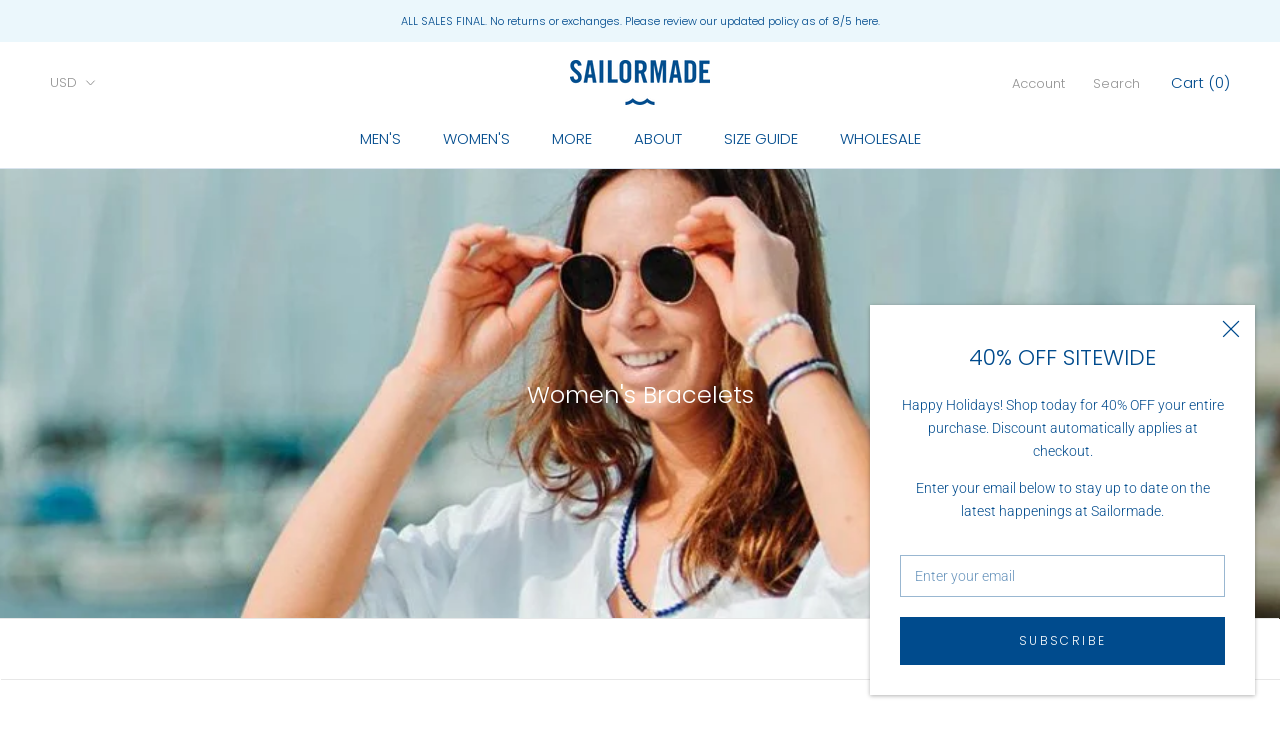

--- FILE ---
content_type: text/html; charset=utf-8
request_url: https://sailormadeusa.com/collections/womens-bracelets
body_size: 52644
content:
<!doctype html>

<html class="no-js" lang="en">
  <head>
    
    <script type="text/javascript">(function e(){var e=document.createElement("script");e.type="text/javascript",e.async=true,e.src="//staticw2.yotpo.com/rzWgTBRkhIdOlwJaWBsxUOvFOGfXTEZkXEoQggBV/widget.js";var t=document.getElementsByTagName("script")[0];t.parentNode.insertBefore(e,t)})();</script>
   
    <meta charset="utf-8"> 
    <meta http-equiv="X-UA-Compatible" content="IE=edge,chrome=1">
    <meta name="viewport" content="width=device-width, initial-scale=1.0, height=device-height, minimum-scale=1.0, user-scalable=0">
    <meta name="theme-color" content="">

    <title>
      Women&#39;s Nautical Rope Bracelets, UV Awareness Bracelets, and cuffs cast in brass &ndash; Sailormadeusa
    </title><meta name="description" content="At Sailormade, we wear our brummels as a reminder of the place we&#39;d rather be... by the water. Our nautical bracelets are designed with a heightened sense of sophistication so they seamlessly transition from sea to city.  Our brummels bracelets, the O.G.&#39;s of our collection, were inspired by clips found on sailing ship"><link rel="canonical" href="https://sailormadeusa.com/collections/womens-bracelets"><link rel="shortcut icon" href="//sailormadeusa.com/cdn/shop/files/SailorMade_favi-01_48x48.png?v=1614322071" type="image/png"><meta property="og:type" content="website">
  <meta property="og:title" content="Women&#39;s Bracelets">
  <meta property="og:image" content="http://sailormadeusa.com/cdn/shop/collections/WOMENS_BRACELETS_grande.jpg?v=1597861072">
  <meta property="og:image:secure_url" content="https://sailormadeusa.com/cdn/shop/collections/WOMENS_BRACELETS_grande.jpg?v=1597861072"><meta property="og:description" content="At Sailormade, we wear our brummels as a reminder of the place we&#39;d rather be... by the water. Our nautical bracelets are designed with a heightened sense of sophistication so they seamlessly transition from sea to city.  Our brummels bracelets, the O.G.&#39;s of our collection, were inspired by clips found on sailing ship"><meta property="og:url" content="https://sailormadeusa.com/collections/womens-bracelets">
<meta property="og:site_name" content="Sailormadeusa"><meta name="twitter:card" content="summary"><meta name="twitter:title" content="Women's Bracelets">
  <meta name="twitter:description" content="
At Sailormade, we wear our brummels as a reminder of the place we&#39;d rather be... by the water. Our nautical bracelets are designed with a heightened sense of sophistication so they seamlessly transition from sea to city. 
Our brummels bracelets, the O.G.&#39;s of our collection, were inspired by clips found on sailing ships used to raise signal flags. Our redesigned and refined clasps are cast in stainless steel and brass and paired with rope and leather, great for everyday wear. 
Check out our daintier options in cheerful colors such as the Mini Brummel bracelet and Tidal bracelet, both cast in sterling silver. Or start your Sailormade stack with something simple like one of our Slim Fid or Reef Cuffs. 
Whatever you choose, welcome to the pod. ">
  <meta name="twitter:image" content="https://sailormadeusa.com/cdn/shop/collections/WOMENS_BRACELETS_600x600_crop_center.jpg?v=1597861072">

    <script>window.performance && window.performance.mark && window.performance.mark('shopify.content_for_header.start');</script><meta id="shopify-digital-wallet" name="shopify-digital-wallet" content="/11344434/digital_wallets/dialog">
<meta name="shopify-checkout-api-token" content="25ab3984d9ace3a30d0ff585fb8bc95a">
<meta id="in-context-paypal-metadata" data-shop-id="11344434" data-venmo-supported="true" data-environment="production" data-locale="en_US" data-paypal-v4="true" data-currency="USD">
<link rel="alternate" type="application/atom+xml" title="Feed" href="/collections/womens-bracelets.atom" />
<link rel="next" href="/collections/womens-bracelets?page=2">
<link rel="alternate" type="application/json+oembed" href="https://sailormadeusa.com/collections/womens-bracelets.oembed">
<script async="async" src="/checkouts/internal/preloads.js?locale=en-US"></script>
<link rel="preconnect" href="https://shop.app" crossorigin="anonymous">
<script async="async" src="https://shop.app/checkouts/internal/preloads.js?locale=en-US&shop_id=11344434" crossorigin="anonymous"></script>
<script id="apple-pay-shop-capabilities" type="application/json">{"shopId":11344434,"countryCode":"US","currencyCode":"USD","merchantCapabilities":["supports3DS"],"merchantId":"gid:\/\/shopify\/Shop\/11344434","merchantName":"Sailormadeusa","requiredBillingContactFields":["postalAddress","email","phone"],"requiredShippingContactFields":["postalAddress","email","phone"],"shippingType":"shipping","supportedNetworks":["visa","masterCard","amex","discover","elo","jcb"],"total":{"type":"pending","label":"Sailormadeusa","amount":"1.00"},"shopifyPaymentsEnabled":true,"supportsSubscriptions":true}</script>
<script id="shopify-features" type="application/json">{"accessToken":"25ab3984d9ace3a30d0ff585fb8bc95a","betas":["rich-media-storefront-analytics"],"domain":"sailormadeusa.com","predictiveSearch":true,"shopId":11344434,"locale":"en"}</script>
<script>var Shopify = Shopify || {};
Shopify.shop = "sailormadeusa.myshopify.com";
Shopify.locale = "en";
Shopify.currency = {"active":"USD","rate":"1.0"};
Shopify.country = "US";
Shopify.theme = {"name":"Prestige","id":80421388372,"schema_name":"Prestige","schema_version":"4.5.5","theme_store_id":855,"role":"main"};
Shopify.theme.handle = "null";
Shopify.theme.style = {"id":null,"handle":null};
Shopify.cdnHost = "sailormadeusa.com/cdn";
Shopify.routes = Shopify.routes || {};
Shopify.routes.root = "/";</script>
<script type="module">!function(o){(o.Shopify=o.Shopify||{}).modules=!0}(window);</script>
<script>!function(o){function n(){var o=[];function n(){o.push(Array.prototype.slice.apply(arguments))}return n.q=o,n}var t=o.Shopify=o.Shopify||{};t.loadFeatures=n(),t.autoloadFeatures=n()}(window);</script>
<script>
  window.ShopifyPay = window.ShopifyPay || {};
  window.ShopifyPay.apiHost = "shop.app\/pay";
  window.ShopifyPay.redirectState = null;
</script>
<script id="shop-js-analytics" type="application/json">{"pageType":"collection"}</script>
<script defer="defer" async type="module" src="//sailormadeusa.com/cdn/shopifycloud/shop-js/modules/v2/client.init-shop-cart-sync_BT-GjEfc.en.esm.js"></script>
<script defer="defer" async type="module" src="//sailormadeusa.com/cdn/shopifycloud/shop-js/modules/v2/chunk.common_D58fp_Oc.esm.js"></script>
<script defer="defer" async type="module" src="//sailormadeusa.com/cdn/shopifycloud/shop-js/modules/v2/chunk.modal_xMitdFEc.esm.js"></script>
<script type="module">
  await import("//sailormadeusa.com/cdn/shopifycloud/shop-js/modules/v2/client.init-shop-cart-sync_BT-GjEfc.en.esm.js");
await import("//sailormadeusa.com/cdn/shopifycloud/shop-js/modules/v2/chunk.common_D58fp_Oc.esm.js");
await import("//sailormadeusa.com/cdn/shopifycloud/shop-js/modules/v2/chunk.modal_xMitdFEc.esm.js");

  window.Shopify.SignInWithShop?.initShopCartSync?.({"fedCMEnabled":true,"windoidEnabled":true});

</script>
<script>
  window.Shopify = window.Shopify || {};
  if (!window.Shopify.featureAssets) window.Shopify.featureAssets = {};
  window.Shopify.featureAssets['shop-js'] = {"shop-cart-sync":["modules/v2/client.shop-cart-sync_DZOKe7Ll.en.esm.js","modules/v2/chunk.common_D58fp_Oc.esm.js","modules/v2/chunk.modal_xMitdFEc.esm.js"],"init-fed-cm":["modules/v2/client.init-fed-cm_B6oLuCjv.en.esm.js","modules/v2/chunk.common_D58fp_Oc.esm.js","modules/v2/chunk.modal_xMitdFEc.esm.js"],"shop-cash-offers":["modules/v2/client.shop-cash-offers_D2sdYoxE.en.esm.js","modules/v2/chunk.common_D58fp_Oc.esm.js","modules/v2/chunk.modal_xMitdFEc.esm.js"],"shop-login-button":["modules/v2/client.shop-login-button_QeVjl5Y3.en.esm.js","modules/v2/chunk.common_D58fp_Oc.esm.js","modules/v2/chunk.modal_xMitdFEc.esm.js"],"pay-button":["modules/v2/client.pay-button_DXTOsIq6.en.esm.js","modules/v2/chunk.common_D58fp_Oc.esm.js","modules/v2/chunk.modal_xMitdFEc.esm.js"],"shop-button":["modules/v2/client.shop-button_DQZHx9pm.en.esm.js","modules/v2/chunk.common_D58fp_Oc.esm.js","modules/v2/chunk.modal_xMitdFEc.esm.js"],"avatar":["modules/v2/client.avatar_BTnouDA3.en.esm.js"],"init-windoid":["modules/v2/client.init-windoid_CR1B-cfM.en.esm.js","modules/v2/chunk.common_D58fp_Oc.esm.js","modules/v2/chunk.modal_xMitdFEc.esm.js"],"init-shop-for-new-customer-accounts":["modules/v2/client.init-shop-for-new-customer-accounts_C_vY_xzh.en.esm.js","modules/v2/client.shop-login-button_QeVjl5Y3.en.esm.js","modules/v2/chunk.common_D58fp_Oc.esm.js","modules/v2/chunk.modal_xMitdFEc.esm.js"],"init-shop-email-lookup-coordinator":["modules/v2/client.init-shop-email-lookup-coordinator_BI7n9ZSv.en.esm.js","modules/v2/chunk.common_D58fp_Oc.esm.js","modules/v2/chunk.modal_xMitdFEc.esm.js"],"init-shop-cart-sync":["modules/v2/client.init-shop-cart-sync_BT-GjEfc.en.esm.js","modules/v2/chunk.common_D58fp_Oc.esm.js","modules/v2/chunk.modal_xMitdFEc.esm.js"],"shop-toast-manager":["modules/v2/client.shop-toast-manager_DiYdP3xc.en.esm.js","modules/v2/chunk.common_D58fp_Oc.esm.js","modules/v2/chunk.modal_xMitdFEc.esm.js"],"init-customer-accounts":["modules/v2/client.init-customer-accounts_D9ZNqS-Q.en.esm.js","modules/v2/client.shop-login-button_QeVjl5Y3.en.esm.js","modules/v2/chunk.common_D58fp_Oc.esm.js","modules/v2/chunk.modal_xMitdFEc.esm.js"],"init-customer-accounts-sign-up":["modules/v2/client.init-customer-accounts-sign-up_iGw4briv.en.esm.js","modules/v2/client.shop-login-button_QeVjl5Y3.en.esm.js","modules/v2/chunk.common_D58fp_Oc.esm.js","modules/v2/chunk.modal_xMitdFEc.esm.js"],"shop-follow-button":["modules/v2/client.shop-follow-button_CqMgW2wH.en.esm.js","modules/v2/chunk.common_D58fp_Oc.esm.js","modules/v2/chunk.modal_xMitdFEc.esm.js"],"checkout-modal":["modules/v2/client.checkout-modal_xHeaAweL.en.esm.js","modules/v2/chunk.common_D58fp_Oc.esm.js","modules/v2/chunk.modal_xMitdFEc.esm.js"],"shop-login":["modules/v2/client.shop-login_D91U-Q7h.en.esm.js","modules/v2/chunk.common_D58fp_Oc.esm.js","modules/v2/chunk.modal_xMitdFEc.esm.js"],"lead-capture":["modules/v2/client.lead-capture_BJmE1dJe.en.esm.js","modules/v2/chunk.common_D58fp_Oc.esm.js","modules/v2/chunk.modal_xMitdFEc.esm.js"],"payment-terms":["modules/v2/client.payment-terms_Ci9AEqFq.en.esm.js","modules/v2/chunk.common_D58fp_Oc.esm.js","modules/v2/chunk.modal_xMitdFEc.esm.js"]};
</script>
<script>(function() {
  var isLoaded = false;
  function asyncLoad() {
    if (isLoaded) return;
    isLoaded = true;
    var urls = ["https:\/\/formbuilder.hulkapps.com\/skeletopapp.js?shop=sailormadeusa.myshopify.com","https:\/\/js.smile.io\/v1\/smile-shopify.js?shop=sailormadeusa.myshopify.com","https:\/\/sellup.herokuapp.com\/upseller.js?shop=sailormadeusa.myshopify.com","https:\/\/sellup.herokuapp.com\/kartifyjs\/kartify.js?shop=sailormadeusa.myshopify.com","https:\/\/widgets.automizely.com\/loyalty\/v1\/main.js?connection_id=e52ae7176eed43169b4ff8ce4be76591\u0026mapped_org_id=870ed7bf003c421438c01245cde4e471_v1\u0026shop=sailormadeusa.myshopify.com","https:\/\/sales-pop.carecart.io\/lib\/salesnotifier.js?shop=sailormadeusa.myshopify.com","https:\/\/static.klaviyo.com\/onsite\/js\/XHWkPp\/klaviyo.js?company_id=XHWkPp\u0026shop=sailormadeusa.myshopify.com","https:\/\/size-guides.esc-apps-cdn.com\/1739187761-app.sailormadeusa.myshopify.com.js?shop=sailormadeusa.myshopify.com"];
    for (var i = 0; i < urls.length; i++) {
      var s = document.createElement('script');
      s.type = 'text/javascript';
      s.async = true;
      s.src = urls[i];
      var x = document.getElementsByTagName('script')[0];
      x.parentNode.insertBefore(s, x);
    }
  };
  if(window.attachEvent) {
    window.attachEvent('onload', asyncLoad);
  } else {
    window.addEventListener('load', asyncLoad, false);
  }
})();</script>
<script id="__st">var __st={"a":11344434,"offset":-18000,"reqid":"93cecc78-3ca7-4ad7-b56e-77c30a318f79-1769427435","pageurl":"sailormadeusa.com\/collections\/womens-bracelets","u":"3263ee8f1731","p":"collection","rtyp":"collection","rid":296374535};</script>
<script>window.ShopifyPaypalV4VisibilityTracking = true;</script>
<script id="captcha-bootstrap">!function(){'use strict';const t='contact',e='account',n='new_comment',o=[[t,t],['blogs',n],['comments',n],[t,'customer']],c=[[e,'customer_login'],[e,'guest_login'],[e,'recover_customer_password'],[e,'create_customer']],r=t=>t.map((([t,e])=>`form[action*='/${t}']:not([data-nocaptcha='true']) input[name='form_type'][value='${e}']`)).join(','),a=t=>()=>t?[...document.querySelectorAll(t)].map((t=>t.form)):[];function s(){const t=[...o],e=r(t);return a(e)}const i='password',u='form_key',d=['recaptcha-v3-token','g-recaptcha-response','h-captcha-response',i],f=()=>{try{return window.sessionStorage}catch{return}},m='__shopify_v',_=t=>t.elements[u];function p(t,e,n=!1){try{const o=window.sessionStorage,c=JSON.parse(o.getItem(e)),{data:r}=function(t){const{data:e,action:n}=t;return t[m]||n?{data:e,action:n}:{data:t,action:n}}(c);for(const[e,n]of Object.entries(r))t.elements[e]&&(t.elements[e].value=n);n&&o.removeItem(e)}catch(o){console.error('form repopulation failed',{error:o})}}const l='form_type',E='cptcha';function T(t){t.dataset[E]=!0}const w=window,h=w.document,L='Shopify',v='ce_forms',y='captcha';let A=!1;((t,e)=>{const n=(g='f06e6c50-85a8-45c8-87d0-21a2b65856fe',I='https://cdn.shopify.com/shopifycloud/storefront-forms-hcaptcha/ce_storefront_forms_captcha_hcaptcha.v1.5.2.iife.js',D={infoText:'Protected by hCaptcha',privacyText:'Privacy',termsText:'Terms'},(t,e,n)=>{const o=w[L][v],c=o.bindForm;if(c)return c(t,g,e,D).then(n);var r;o.q.push([[t,g,e,D],n]),r=I,A||(h.body.append(Object.assign(h.createElement('script'),{id:'captcha-provider',async:!0,src:r})),A=!0)});var g,I,D;w[L]=w[L]||{},w[L][v]=w[L][v]||{},w[L][v].q=[],w[L][y]=w[L][y]||{},w[L][y].protect=function(t,e){n(t,void 0,e),T(t)},Object.freeze(w[L][y]),function(t,e,n,w,h,L){const[v,y,A,g]=function(t,e,n){const i=e?o:[],u=t?c:[],d=[...i,...u],f=r(d),m=r(i),_=r(d.filter((([t,e])=>n.includes(e))));return[a(f),a(m),a(_),s()]}(w,h,L),I=t=>{const e=t.target;return e instanceof HTMLFormElement?e:e&&e.form},D=t=>v().includes(t);t.addEventListener('submit',(t=>{const e=I(t);if(!e)return;const n=D(e)&&!e.dataset.hcaptchaBound&&!e.dataset.recaptchaBound,o=_(e),c=g().includes(e)&&(!o||!o.value);(n||c)&&t.preventDefault(),c&&!n&&(function(t){try{if(!f())return;!function(t){const e=f();if(!e)return;const n=_(t);if(!n)return;const o=n.value;o&&e.removeItem(o)}(t);const e=Array.from(Array(32),(()=>Math.random().toString(36)[2])).join('');!function(t,e){_(t)||t.append(Object.assign(document.createElement('input'),{type:'hidden',name:u})),t.elements[u].value=e}(t,e),function(t,e){const n=f();if(!n)return;const o=[...t.querySelectorAll(`input[type='${i}']`)].map((({name:t})=>t)),c=[...d,...o],r={};for(const[a,s]of new FormData(t).entries())c.includes(a)||(r[a]=s);n.setItem(e,JSON.stringify({[m]:1,action:t.action,data:r}))}(t,e)}catch(e){console.error('failed to persist form',e)}}(e),e.submit())}));const S=(t,e)=>{t&&!t.dataset[E]&&(n(t,e.some((e=>e===t))),T(t))};for(const o of['focusin','change'])t.addEventListener(o,(t=>{const e=I(t);D(e)&&S(e,y())}));const B=e.get('form_key'),M=e.get(l),P=B&&M;t.addEventListener('DOMContentLoaded',(()=>{const t=y();if(P)for(const e of t)e.elements[l].value===M&&p(e,B);[...new Set([...A(),...v().filter((t=>'true'===t.dataset.shopifyCaptcha))])].forEach((e=>S(e,t)))}))}(h,new URLSearchParams(w.location.search),n,t,e,['guest_login'])})(!0,!0)}();</script>
<script integrity="sha256-4kQ18oKyAcykRKYeNunJcIwy7WH5gtpwJnB7kiuLZ1E=" data-source-attribution="shopify.loadfeatures" defer="defer" src="//sailormadeusa.com/cdn/shopifycloud/storefront/assets/storefront/load_feature-a0a9edcb.js" crossorigin="anonymous"></script>
<script crossorigin="anonymous" defer="defer" src="//sailormadeusa.com/cdn/shopifycloud/storefront/assets/shopify_pay/storefront-65b4c6d7.js?v=20250812"></script>
<script data-source-attribution="shopify.dynamic_checkout.dynamic.init">var Shopify=Shopify||{};Shopify.PaymentButton=Shopify.PaymentButton||{isStorefrontPortableWallets:!0,init:function(){window.Shopify.PaymentButton.init=function(){};var t=document.createElement("script");t.src="https://sailormadeusa.com/cdn/shopifycloud/portable-wallets/latest/portable-wallets.en.js",t.type="module",document.head.appendChild(t)}};
</script>
<script data-source-attribution="shopify.dynamic_checkout.buyer_consent">
  function portableWalletsHideBuyerConsent(e){var t=document.getElementById("shopify-buyer-consent"),n=document.getElementById("shopify-subscription-policy-button");t&&n&&(t.classList.add("hidden"),t.setAttribute("aria-hidden","true"),n.removeEventListener("click",e))}function portableWalletsShowBuyerConsent(e){var t=document.getElementById("shopify-buyer-consent"),n=document.getElementById("shopify-subscription-policy-button");t&&n&&(t.classList.remove("hidden"),t.removeAttribute("aria-hidden"),n.addEventListener("click",e))}window.Shopify?.PaymentButton&&(window.Shopify.PaymentButton.hideBuyerConsent=portableWalletsHideBuyerConsent,window.Shopify.PaymentButton.showBuyerConsent=portableWalletsShowBuyerConsent);
</script>
<script data-source-attribution="shopify.dynamic_checkout.cart.bootstrap">document.addEventListener("DOMContentLoaded",(function(){function t(){return document.querySelector("shopify-accelerated-checkout-cart, shopify-accelerated-checkout")}if(t())Shopify.PaymentButton.init();else{new MutationObserver((function(e,n){t()&&(Shopify.PaymentButton.init(),n.disconnect())})).observe(document.body,{childList:!0,subtree:!0})}}));
</script>
<link id="shopify-accelerated-checkout-styles" rel="stylesheet" media="screen" href="https://sailormadeusa.com/cdn/shopifycloud/portable-wallets/latest/accelerated-checkout-backwards-compat.css" crossorigin="anonymous">
<style id="shopify-accelerated-checkout-cart">
        #shopify-buyer-consent {
  margin-top: 1em;
  display: inline-block;
  width: 100%;
}

#shopify-buyer-consent.hidden {
  display: none;
}

#shopify-subscription-policy-button {
  background: none;
  border: none;
  padding: 0;
  text-decoration: underline;
  font-size: inherit;
  cursor: pointer;
}

#shopify-subscription-policy-button::before {
  box-shadow: none;
}

      </style>

<script>window.performance && window.performance.mark && window.performance.mark('shopify.content_for_header.end');</script>

    <link rel="stylesheet" href="//sailormadeusa.com/cdn/shop/t/15/assets/theme.scss.css?v=98116589060815565251765151483">

    <script>
      // This allows to expose several variables to the global scope, to be used in scripts
      window.theme = {
        template: "collection",
        localeRootUrl: '',
        shopCurrency: "USD",
        moneyFormat: "$ {{amount}}",
        moneyWithCurrencyFormat: "$ {{amount}} USD",
        useNativeMultiCurrency: true,
        currencyConversionEnabled: false,
        currencyConversionMoneyFormat: "money_format",
        currencyConversionRoundAmounts: true,
        productImageSize: "square",
        searchMode: "product,article",
        showPageTransition: true,
        showElementStaggering: true,
        showImageZooming: false
      };

      window.languages = {
        cartAddNote: "Add Order Note",
        cartEditNote: "Edit Order Note",
        productImageLoadingError: "This image could not be loaded. Please try to reload the page.",
        productFormAddToCart: "Add to cart",
        productFormUnavailable: "Unavailable",
        productFormSoldOut: "Sold Out",
        shippingEstimatorOneResult: "1 option available:",
        shippingEstimatorMoreResults: "{{count}} options available:",
        shippingEstimatorNoResults: "No shipping could be found"
      };

      window.lazySizesConfig = {
        loadHidden: false,
        hFac: 0.5,
        expFactor: 2,
        ricTimeout: 150,
        lazyClass: 'Image--lazyLoad',
        loadingClass: 'Image--lazyLoading',
        loadedClass: 'Image--lazyLoaded'
      };

      document.documentElement.className = document.documentElement.className.replace('no-js', 'js');
      document.documentElement.style.setProperty('--window-height', window.innerHeight + 'px');

      // We do a quick detection of some features (we could use Modernizr but for so little...)
      (function() {
        document.documentElement.className += ((window.CSS && window.CSS.supports('(position: sticky) or (position: -webkit-sticky)')) ? ' supports-sticky' : ' no-supports-sticky');
        document.documentElement.className += (window.matchMedia('(-moz-touch-enabled: 1), (hover: none)')).matches ? ' no-supports-hover' : ' supports-hover';
      }());
    </script>

    <script src="//sailormadeusa.com/cdn/shop/t/15/assets/lazysizes.min.js?v=174358363404432586981577980267" async></script>

    
<script src="https://polyfill-fastly.net/v3/polyfill.min.js?unknown=polyfill&features=fetch,Element.prototype.closest,Element.prototype.remove,Element.prototype.classList,Array.prototype.includes,Array.prototype.fill,Object.assign,CustomEvent,IntersectionObserver,IntersectionObserverEntry,URL" defer></script>
    <script src="//sailormadeusa.com/cdn/shop/t/15/assets/libs.min.js?v=88466822118989791001577980267" defer></script>
    <script src="//sailormadeusa.com/cdn/shop/t/15/assets/theme.min.js?v=137311001532428134781577980270" defer></script>
    <script src="//sailormadeusa.com/cdn/shop/t/15/assets/custom.js?v=183944157590872491501577980266" defer></script>
    
    <meta name="p:domain_verify" content="c8de3a1db8cbb354726e739683a03aa1"/>

    <script>
      (function () {
        window.onpageshow = function() {
          if (window.theme.showPageTransition) {
            var pageTransition = document.querySelector('.PageTransition');

            if (pageTransition) {
              pageTransition.style.visibility = 'visible';
              pageTransition.style.opacity = '0';
            }
          }

          // When the page is loaded from the cache, we have to reload the cart content
          document.documentElement.dispatchEvent(new CustomEvent('cart:refresh', {
            bubbles: true
          }));
        };
      })();
    </script>

    


  <script type="application/ld+json">
  {
    "@context": "http://schema.org",
    "@type": "BreadcrumbList",
  "itemListElement": [{
      "@type": "ListItem",
      "position": 1,
      "name": "Translation missing: en.general.breadcrumb.home",
      "item": "https://sailormadeusa.com"
    },{
          "@type": "ListItem",
          "position": 2,
          "name": "Women's Bracelets",
          "item": "https://sailormadeusa.com/collections/womens-bracelets"
        }]
  }
  </script>


    <script src="//ajax.googleapis.com/ajax/libs/jquery/2.2.3/jquery.min.js" type="text/javascript"></script>
  
<link href="//sailormadeusa.com/cdn/shop/t/15/assets/zenithify.smartlabels.css?v=18911673580281659851598995836" rel="stylesheet" type="text/css" media="all" /><script> var zenslCheckAjax = true; var zenslLoaded = false; </script><script src="//sailormadeusa.com/cdn/shop/t/15/assets/zenithify.smartlabels.js?v=98567362511907521261599051334" type="text/javascript"></script>
  <link href="//sailormadeusa.com/cdn/shop/t/15/assets/scm-product-label.css?v=48058496397791814391599052476" rel="stylesheet" type="text/css" media="all" />



<script>
if ((typeof SECOMAPP) == 'undefined') {
    var SECOMAPP = {};
}
if ((typeof SECOMAPP.pl) == 'undefined') {
    SECOMAPP.pl = {};
}




SECOMAPP.page = 'collection';
</script>


    
         <script src="//sailormadeusa.com/cdn/shop/t/15/assets/scm-product-label.js?v=103653786271214107861599052672" type="text/javascript"></script>
    

<!-- GS-Inventory Start. Do not change -->

<!-- GS-Inventory End. Do not change  --><script type="text/javascript">
    //var sm_quantity_selector_attr = 'id';
    var sm_override_checkout_button = true;
  	if (window.location.pathname == '/collections/all') {
      	window.location.replace('/collections/all-products');
  	}
  	
    var sm_is_cart_page = false;
	
</script>

<style>
#gift_container, #gift_container .giftContainerContent, #smProductDetailGiftWrapper {
  all: unset;
}

#gift_container .giftContainerContent *, #smProductDetailGiftWrapper * {
	all: unset;
}

#sticky_gift_icon.stickyGartRight {
  	right: 20px;
    bottom: 20px;
}
#sticky_gift_icon {
    position: fixed;
    bottom: 200px;
    right: 15px;
    z-index: 9999;
}
#sticky_gift_icon a {
    text-decoration: none;
    font-size: 20px;
    color: #34495e;
}
#sticky_gift_icon span {
    display: block;
    -webkit-border-radius: 40px;
    -moz-border-radius: 40px;
    border-radius: 40px;
    background-color: rgba(255,255,255,.9);
    -webkit-box-shadow: 1px 1px 5px grey;
    -moz-box-shadow: 1px 1px 5px grey;
    box-shadow: 1px 1px 5px grey;
    padding: 10px;
    width: 40px;
    height: 40px;
    margin: 0 auto;
    line-height: 40px !important;
    text-align: center;
    text-align: -moz-center;
    text-align: -webkit-center;
    position: relative;
    box-sizing: content-box !important;
    z-index: 1;
}
#sticky_gift_icon mark {
    -webkit-border-radius: 20px;
    -moz-border-radius: 20px;
    border-radius: 20px;
    border: 2px solid #FFF;
    width: 20px;
    height: 20px;
    background-color: #FF6B6B;
    position: absolute;
    top: -5px;
    left: -10px;
    font-size: 10px;
    line-height: 20px;
    font-family: Roboto,sans-serif;
    color: #FFF;
    font-weight: 700;
    box-sizing: content-box !important;
}
#sticky_gift_icon svg.showGifts {
  	height: 30px;
	width: 30px;
	margin-top: 3px;
}
#sticky_gift_icon svg.hideGifts {
  	height: 25px;
    width: 25px;
    margin-top: 8px;
  	display: none;
}

#gift_container {
  color:black;
  position: fixed;
  z-index: 9999999;
  bottom: 95px;
  right: 20px;
  max-height: 80%;
  overflow-y: scroll;
  overflow-x: hidden;
  -webkit-box-shadow: rgba(0, 0, 0, 0.16) 0px 5px 40px, rgb(0, 0, 0) 0px 5px 0px 0px inset !important;
  -moz-box-shadow: rgba(0, 0, 0, 0.16) 0px 5px 40px, rgb(0, 0, 0) 0px 5px 0px 0px inset !important;
  box-shadow: rgba(0, 0, 0, 0.16) 0px 5px 40px, rgb(0, 0, 0) 0px 5px 0px 0px inset !important;
  -moz-border-radius: 8px;
  -webkit-border-radius: 8px;
  border-radius: 8px;
  font-size: 13px;
  font-family: -apple-system, BlinkMacSystemFont, 'Segoe UI', Roboto, Oxygen, Ubuntu, Cantarell, 'Open Sans', 'Helvetica Neue', sans-serif;
}

#gift_container .giftContainerContent {
  float: right;
  background: white;
  width: 320px;
  position: relative;
  padding: 10px 10px 0px 10px;
  display:none;
}

#gift_container .giftContainerContent .giftWrapper {
    color: black;
  	padding: 5px;
  	margin: 0px 0px 10px;
	background:rgb(255, 255, 255) none repeat scroll 0% 0%;
	border-radius: 5px;
  	-webkit-border-radius: 5px;
  	-moz-border-radius: 5px;
  	-webkit-box-shadow: rgba(0, 0, 0, 0.1) 0px 4px 15px 0px, rgba(0, 0, 0, 0.1) 0px 1px 2px 0px;
  	-moz-box-shadow: rgba(0, 0, 0, 0.1) 0px 4px 15px 0px, rgba(0, 0, 0, 0.1) 0px 1px 2px 0px;
	box-shadow: rgba(0, 0, 0, 0.1) 0px 4px 15px 0px, rgba(0, 0, 0, 0.1) 0px 1px 2px 0px;
	position: relative;
  	display: block;
}

#gift_container .giftContainerContent .orderGiftsTitle, #gift_container .giftContainerContent .productsToOfferGiftsTitle {
  	text-align: center;
	padding: 5px;
	margin: 0 auto;
	font-weight: bold;
	display: block;
	border-bottom: 1px solid gray;
	width: 95%;
}

#gift_container .giftContainerContent ul {
	display: inline;
}
#gift_container .giftContainerContent li{
	padding: 10px 20px;
	display: block;
}
#gift_container .giftContainerContent li img{
	width: 22%;
	float: left;
	display: block;
}
#gift_container .giftContainerContent .smItems{
	width: 70%;
	display: block;
	float: left;
  	margin-left: 5%;
}

#gift_container .giftContainerContent .giftWrapper a {
  	display: inline;
    cursor: pointer;
    text-decoration: underline;
}

#gift_container .giftContainerContent .smAddGiftToCart {
  	padding: 4px 10px;
    margin-top: 4px;
    background:rgba(168, 168, 168, 0.46) none repeat scroll 0% 0%;
    border-radius: 2px;
    position: relative;
    display: block;
    font-weight: bold;
    cursor: pointer;
}

#gift_container .giftContainerContent .giftAlreadyInCart {
  	padding: 5px 20px;
	display: block;
  	text-align: center;
}
#gift_container .giftContainerContent .giftAlreadyInCart a {
  	font-weight: bold;
}
#gift_container .giftContainerContent .removeFromCart {
  	display: block;
    margin-top: 10px;
    cursor: pointer;
    text-decoration: underline;
}


#gift_container .giftContainerContent .item-variants select {
	display: block;
	color: #444;
	padding: .3em 1.0em .3em .3em;
	width: 100%;
	max-width: 100%;
	box-sizing: border-box;
	margin-top: 2px;
	border: 1px solid #aaa;
	-moz-border-radius: .2em;
  	-webkit-border-radius: .2em;
  	border-radius: .2em;
	-moz-appearance: none;
	-webkit-appearance: none;
	appearance: none;
	background-color: #fff;
	background-image: url('data:image/svg+xml;charset=US-ASCII,<svg version="1.1" id="Capa_1" xmlns="http://www.w3.org/2000/svg" xmlns:xlink="http://www.w3.org/1999/xlink" x="0px" y="0px"	 width="292.362px" height="292.362px" viewBox="0 0 292.362 292.362" style="enable-background:new 0 0 292.362 292.362;"	 xml:space="preserve"><g>	<path d="M286.935,69.377c-3.614-3.617-7.898-5.424-12.848-5.424H18.274c-4.952,0-9.233,1.807-12.85,5.424		C1.807,72.998,0,77.279,0,82.228c0,4.948,1.807,9.229,5.424,12.847l127.907,127.907c3.621,3.617,7.902,5.428,12.85,5.428		s9.233-1.811,12.847-5.428L286.935,95.074c3.613-3.617,5.427-7.898,5.427-12.847C292.362,77.279,290.548,72.998,286.935,69.377z"/></g><g></g><g></g><g></g><g></g><g></g><g></g><g></g><g></g><g></g><g></g><g></g><g></g><g></g><g></g><g></g></svg>'), linear-gradient(to bottom, #ffffff 0%,#e5e5e5 100%);
	background-repeat: no-repeat, repeat;
	background-position: right .7em top 50%, 0 0;
	background-size: .65em auto, 100%;
}
#gift_container .giftContainerContent .item-variants select::-ms-expand {
	display: none;
}
#gift_container .giftContainerContent .item-variants select:hover {
	border-color: #888;
}
#gift_container .giftContainerContent .item-variants select:focus {
	border-color: #aaa;
	-moz-box-shadow: 0 0 1px 3px rgba(59, 153, 252, .7);
  	-webkit-box-shadow: 0 0 1px 3px rgba(59, 153, 252, .7);
  	box-shadow: 0 0 1px 3px rgba(59, 153, 252, .7);
	-moz-box-shadow: 0 0 0 3px -moz-mac-focusring;
  	-webkit-box-shadow: 0 0 0 3px -moz-mac-focusring;
  	box-shadow: 0 0 0 3px -moz-mac-focusring;
	color: #222;
	outline: none;
}
#gift_container .giftContainerContent .item-variants select option {
	font-weight:normal;
}

*[dir="rtl"] #gift_container .giftContainerContent .item-variants select, :root:lang(ar) #gift_container .giftContainerContent .item-variants select, :root:lang(iw) #gift_container .giftContainerContent .item-variants select {
	background-position: left .7em top 50%, 0 0;
	padding: .6em .8em .5em 1.4em;
}

#gift_container .giftContainerContent .item-variants select:disabled, #gift_container .giftContainerContent .item-variants select[aria-disabled=true] {
	color: graytext;
	background-image: url('data:image/svg+xml;charset=US-ASCII,<svg version="1.1" id="Capa_1" xmlns="http://www.w3.org/2000/svg" xmlns:xlink="http://www.w3.org/1999/xlink" x="0px" y="0px"	 width="292.362px" height="292.362px" viewBox="0 0 292.362 292.362" style="enable-background:new 0 0 292.362 292.362;"	 xml:space="preserve"><g>	<path d="M286.935,69.377c-3.614-3.617-7.898-5.424-12.848-5.424H18.274c-4.952,0-9.233,1.807-12.85,5.424		C1.807,72.998,0,77.279,0,82.228c0,4.948,1.807,9.229,5.424,12.847l127.907,127.907c3.621,3.617,7.902,5.428,12.85,5.428		s9.233-1.811,12.847-5.428L286.935,95.074c3.613-3.617,5.427-7.898,5.427-12.847C292.362,77.279,290.548,72.998,286.935,69.377z"/></g><g></g><g></g><g></g><g></g><g></g><g></g><g></g><g></g><g></g><g></g><g></g><g></g><g></g><g></g><g></g></svg>'),linear-gradient(to bottom, #ffffff 0%,#e5e5e5 100%);
}
#gift_container .giftContainerContent .item-variants select:disabled:hover, #gift_container .giftContainerContent .item-variants select[aria-disabled=true] {
	border-color: #aaa;
}
#gift_container .giftContainerContent:after {
  bottom: 100%;
  left: 89%;
  border: solid transparent;
  content: " ";
  height: 0;
  width: 0;
  position: absolute;
  pointer-events: none;
  border-bottom-color: white;
  border-width: 8px;
  margin-left: -8px;
}

#gift_container .button {
  background: #6394F8;
  color: white;
  text-align: center;
  padding: 12px;
  text-decoration: none;
  display: block;
  border-radius: 3px;
  font-size: 16px;
  margin: 25px 0 15px 0;
}
#gift_container .button:hover {
  background: #729ef9;
}

#gift_container .clearfix:after {
  content: "";
  display: table;
  clear: both;
}

#gift_container #overlaySection {
  display: none;
  width: 100%;
  height: 100%;
  position: absolute;
  top: 0;
  left: 0;
  background: white;
  opacity: 0.6;
  z-index: 99;
}


#smProductDetailGiftWrapper {
  position: relative;
  font-size: 13px;
  font-family: -apple-system, BlinkMacSystemFont, 'Segoe UI', Roboto, Oxygen, Ubuntu, Cantarell, 'Open Sans', 'Helvetica Neue', sans-serif;
  line-height: 1;
  -webkit-font-smoothing: antialiased;
  -moz-osx-font-smoothing: grayscale;
  color: #000;
  padding: 10px;
  margin: 20px 0px 50px;
  background:rgb(255, 255, 255) none repeat scroll 0% 0%;
  -webkit-border-radius: 5px;
  -moz-border-radius: 5px;
  border-radius: 5px;
  -webkit-box-shadow:rgba(0, 0, 0, 0.1) 0px 1px 1px 0px,rgba(0, 0, 0, 0.1) 0px 1px 1px 1px;
  -moz-box-shadow:rgba(0, 0, 0, 0.1) 0px 1px 1px 0px,rgba(0, 0, 0, 0.1) 0px 1px 1px 1px;
  box-shadow:rgba(0, 0, 0, 0.1) 0px 1px 1px 0px,rgba(0, 0, 0, 0.1) 0px 1px 1px 1px;
  display: block;
  clear:both;
}

#smProductDetailGiftWrapper.alreadyInCart {
  border: 1px solid #00800070;
  background: rgb(245, 251, 244);
}

#smProductDetailGiftWrapper .alreadyInCartProductTitle {
  display: block;
  text-align: center;
}
#smProductDetailGiftWrapper .alreadyInCartProductTitle a {
  cursor: pointer;
  text-decoration: underline;
  font-weight: bold;
}
#smProductDetailGiftWrapper .removeFromCart {
  display: block;
  text-align: center;
  margin-top: 20px;
  cursor: pointer;
  text-decoration: underline;
}


#smProductDetailGiftWrapper li {
	padding: 10px 20px;
    display: inline-block;
}

#smProductDetailGiftWrapper li img {
  width: 22%;
  float: left;
  display: block;
}
#smProductDetailGiftWrapper .smItems {
  width: 70%;
  display: block;
  float: left;
  margin-left: 5%;
}
#smProductDetailGiftWrapper .giftWrapper a {
  display: inline;
  cursor: pointer;
  text-decoration: underline;
}
#smProductDetailGiftWrapper .item-variants select {
  display: block;
  color:#444;
  padding: .5em 1.0em .3em .3em;
  width: 100%;
  max-width: 100%;
  box-sizing: border-box;
  margin-top: 6px;
  border: 1px solid #aaa;
  -moz-border-radius: .2em;
  -webkit-border-radius: .2em;
  border-radius: .2em;
  -moz-appearance: none;
  -webkit-appearance: none;
  appearance: none;
  background-color:#fff;
  background-image: url('data:image/svg+xml;charset=US-ASCII,<svg version="1.1" id="Capa_1" xmlns="http://www.w3.org/2000/svg" xmlns:xlink="http://www.w3.org/1999/xlink" x="0px" y="0px" width="292.362px" height="292.362px" viewBox="0 0 292.362 292.362" style="enable-background:new 0 0 292.362 292.362;" xml:space="preserve"><g> <path d="M286.935,69.377c-3.614-3.617-7.898-5.424-12.848-5.424H18.274c-4.952,0-9.233,1.807-12.85,5.424 C1.807,72.998,0,77.279,0,82.228c0,4.948,1.807,9.229,5.424,12.847l127.907,127.907c3.621,3.617,7.902,5.428,12.85,5.428 s9.233-1.811,12.847-5.428L286.935,95.074c3.613-3.617,5.427-7.898,5.427-12.847C292.362,77.279,290.548,72.998,286.935,69.377z"/></g><g></g><g></g><g></g><g></g><g></g><g></g><g></g><g></g><g></g><g></g><g></g><g></g><g></g><g></g><g></g></svg>'), linear-gradient(to bottom,#ffffff 0%,#e5e5e5 100%);
  background-repeat: no-repeat, repeat;
  background-position: right .7em top 50%, 0 0;
  background-size: .65em auto, 100%;
  text-align: left;
}

#smProductDetailGiftWrapper .item-name {
  display: block;
  cursor: pointer;
  text-decoration: underline;
  text-align: left;
}

#smProductDetailGiftWrapper .item-variants select option {
  font-weight: normal;
}
#smProductDetailGiftWrapper .smAddGiftToCart {
  padding: 8px 8px;
  margin-top: 6px;
  background: rgba(168, 168, 168, 0.46) none repeat scroll 0% 0%;
  -moz-border-radius: 2px;
  -webkit-border-radius: 2px;
  border-radius: 2px;
  position: relative;
  display: block;
  font-weight: bold;
  cursor: pointer;
}
#smProductDetailGiftWrapper .productsToOfferGiftsTitle {
  text-align: center;
  padding: 5px;
  margin: 0 auto;
  font-weight: bold;
  display: block;
  border-bottom: 1px solid gray;
  width: 95%;
  margin-bottom: 20px;
  line-height: 20px;
}
#smProductDetailGiftWrapper .productsToOfferGiftsTitle a {
	cursor: pointer;
  	text-decoration: underline;
}

#gift_container  .offerGiftsUntilDate, #smProductDetailGiftWrapper .offerGiftsUntilDate {
  display: block;
  margin-top: 5px;
  text-align: center;
  border-top: 1px solid black;
  padding: 10px;
}

#gift_container  .offerGiftsUntilDateIcon, #smProductDetailGiftWrapper .offerGiftsUntilDateIcon {
  padding: 0 1.0em .3em .3em;
  background-color: #fff;
  background-image: url('data:image/svg+xml;charset=US-ASCII,<svg height="512pt" viewBox="0 0 512 512" width="512pt" xmlns="http://www.w3.org/2000/svg"><path d="m482 292.25v-246.25c0-8.285156-6.714844-15-15-15h-76v-16c0-8.285156-6.714844-15-15-15s-15 6.714844-15 15v16h-60v-16c0-8.285156-6.714844-15-15-15s-15 6.714844-15 15v16h-60v-16c0-8.285156-6.714844-15-15-15s-15 6.714844-15 15v16h-60v-16c0-8.285156-6.714844-15-15-15s-15 6.714844-15 15v16h-76c-8.285156 0-15 6.714844-15 15v391c0 8.285156 6.714844 15 15 15h249.804688c24.25 36.152344 65.488281 60 112.195312 60 74.4375 0 135-60.5625 135-135 0-32.070312-11.25-61.5625-30-84.75zm-391-231.25v15c0 8.285156 6.714844 15 15 15s15-6.714844 15-15v-15h60v15c0 8.285156 6.714844 15 15 15s15-6.714844 15-15v-15h60v15c0 8.285156 6.714844 15 15 15s15-6.714844 15-15v-15h60v15c0 8.285156 6.714844 15 15 15s15-6.714844 15-15v-15h61v60h-422v-60zm-61 361v-271h422v113.804688c-21.464844-14.394532-47.269531-22.804688-75-22.804688-47.398438 0-89.164062 24.558594-113.257812 61.613281-2.027344-1.023437-4.3125-1.613281-6.742188-1.613281h-30c-8.285156 0-15 6.714844-15 15s6.714844 15 15 15h22.722656c-3.386718 9.554688-5.730468 19.601562-6.882812 30h-15.839844c-8.285156 0-15 6.714844-15 15s6.714844 15 15 15h15.839844c1.152344 10.398438 3.492187 20.445312 6.882812 30zm347 60c-57.898438 0-105-47.101562-105-105s47.101562-105 105-105 105 47.101562 105 105-47.101562 105-105 105zm0 0"/><path d="m437 362h-45v-45c0-8.285156-6.714844-15-15-15s-15 6.714844-15 15v60c0 8.285156 6.714844 15 15 15h60c8.285156 0 15-6.714844 15-15s-6.714844-15-15-15zm0 0"/><path d="m136 182h-30c-8.285156 0-15 6.714844-15 15s6.714844 15 15 15h30c8.285156 0 15-6.714844 15-15s-6.714844-15-15-15zm0 0"/><path d="m136 242h-30c-8.285156 0-15 6.714844-15 15s6.714844 15 15 15h30c8.285156 0 15-6.714844 15-15s-6.714844-15-15-15zm0 0"/><path d="m136 302h-30c-8.285156 0-15 6.714844-15 15s6.714844 15 15 15h30c8.285156 0 15-6.714844 15-15s-6.714844-15-15-15zm0 0"/><path d="m227 212h30c8.285156 0 15-6.714844 15-15s-6.714844-15-15-15h-30c-8.285156 0-15 6.714844-15 15s6.714844 15 15 15zm0 0"/><path d="m227 272h30c8.285156 0 15-6.714844 15-15s-6.714844-15-15-15h-30c-8.285156 0-15 6.714844-15 15s6.714844 15 15 15zm0 0"/><path d="m136 362h-30c-8.285156 0-15 6.714844-15 15s6.714844 15 15 15h30c8.285156 0 15-6.714844 15-15s-6.714844-15-15-15zm0 0"/><path d="m347 212h30c8.285156 0 15-6.714844 15-15s-6.714844-15-15-15h-30c-8.285156 0-15 6.714844-15 15s6.714844 15 15 15zm0 0"/></svg>');
  background-repeat: no-repeat, repeat;
  background-size: 16px auto;
}

.productGiftIcon {
  	position: absolute;
	top: 10px;
	right: 10px;
	width: 15%;
	z-index: 1;
}
.svgTextValue {
  	display: inline-block;
    position: absolute;
    top: 50%;
    -webkit-transform: translateY(-50%);
    transform: translateY(-50%);
    left: 0;
    right: 0;
    margin: auto;
    text-align: center;
  	color: black;
}


</style>
<div style="display:none" id="sticky_gift_icon" class="stickyGartRight">
  <a href="#">
    <span style="background-size: 30px;background-repeat: no-repeat;background-position: center; background-color:#ffffff">
        <svg class="showGifts" version="1.1" id="Capa_1" xmlns="http://www.w3.org/2000/svg" xmlns:xlink="http://www.w3.org/1999/xlink" x="0px" y="0px" viewBox="0 0 512 512" style="enable-background:new 0 0 512 512;" xml:space="preserve">
            <g>
                <g>
                    <path d="M32,271.692v192c0,17.664,14.368,32,32,32h160v-224H32z"></path>
                </g>
            </g>
            <g>
                <g>
                    <path d="M480,143.692H378.752c7.264-4.96,13.504-9.888,17.856-14.304c25.824-25.952,25.824-68.192,0-94.144
                        c-25.088-25.28-68.8-25.216-93.856,0c-13.888,13.92-50.688,70.592-45.6,108.448h-2.304c5.056-37.856-31.744-94.528-45.6-108.448
                        c-25.088-25.216-68.8-25.216-93.856,0C89.6,61.196,89.6,103.436,115.36,129.388c4.384,4.416,10.624,9.344,17.888,14.304H32
                        c-17.632,0-32,14.368-32,32v48c0,8.832,7.168,16,16,16h208v-64h64v64h208c8.832,0,16-7.168,16-16v-48
                        C512,158.06,497.664,143.692,480,143.692z M222.112,142.636c0,0-1.344,1.056-5.92,1.056c-22.112,0-64.32-22.976-78.112-36.864
                        c-13.408-13.504-13.408-35.52,0-49.024c6.496-6.528,15.104-10.112,24.256-10.112c9.12,0,17.728,3.584,24.224,10.112
                        C208.128,79.5,229.568,134.924,222.112,142.636z M295.776,143.692c-4.544,0-5.888-1.024-5.888-1.056
                        c-7.456-7.712,13.984-63.136,35.552-84.832c12.896-13.024,35.456-13.088,48.48,0c13.44,13.504,13.44,35.52,0,49.024
                        C360.128,120.716,317.92,143.692,295.776,143.692z"></path>
                </g>
            </g>
            <g>
                <g>
                    <path d="M288,271.692v224h160c17.664,0,32-14.336,32-32v-192H288z"></path>
                </g>
        	</g>
        </svg>
      	<svg class="hideGifts" version="1.1" id="Layer_1" xmlns="http://www.w3.org/2000/svg" xmlns:xlink="http://www.w3.org/1999/xlink" x="0px" y="0px" viewBox="0 0 492 492" style="enable-background:new 0 0 492 492;" xml:space="preserve">
            <g>
                <g>
                    <path d="M300.188,246L484.14,62.04c5.06-5.064,7.852-11.82,7.86-19.024c0-7.208-2.792-13.972-7.86-19.028L468.02,7.872
                        c-5.068-5.076-11.824-7.856-19.036-7.856c-7.2,0-13.956,2.78-19.024,7.856L246.008,191.82L62.048,7.872
                        c-5.06-5.076-11.82-7.856-19.028-7.856c-7.2,0-13.96,2.78-19.02,7.856L7.872,23.988c-10.496,10.496-10.496,27.568,0,38.052
                        L191.828,246L7.872,429.952c-5.064,5.072-7.852,11.828-7.852,19.032c0,7.204,2.788,13.96,7.852,19.028l16.124,16.116
                        c5.06,5.072,11.824,7.856,19.02,7.856c7.208,0,13.968-2.784,19.028-7.856l183.96-183.952l183.952,183.952
                        c5.068,5.072,11.824,7.856,19.024,7.856h0.008c7.204,0,13.96-2.784,19.028-7.856l16.12-16.116
                        c5.06-5.064,7.852-11.824,7.852-19.028c0-7.204-2.792-13.96-7.852-19.028L300.188,246z"/>
                </g>
            </g>
        </svg>
      	<mark class="giftsCount" style="background-color:#ff6b6b">0</mark>
    </span>
  </a>
</div>


<div id="gift_container">
  <div class="giftContainerContent">
  </div>
  <div id="overlaySection" style="display: none;">
        <div class="overlaySectionWrapper">
            <svg xmlns="http://www.w3.org/2000/svg" xmlns:xlink="http://www.w3.org/1999/xlink" style="margin: 10px auto; background: rgba(0, 0, 0, 0) none repeat scroll 0% 0%; display: block; shape-rendering: auto;" width="100px" height="100px" viewBox="0 0 100 100" preserveAspectRatio="xMidYMid">
				<circle cx="50" cy="50" fill="none" stroke="#6a6a6a" stroke-width="6" r="35" stroke-dasharray="164.93361431346415 56.97787143782138">
  					<animateTransform attributeName="transform" type="rotate" repeatCount="indefinite" dur="1s" values="0 50 50;360 50 50" keyTimes="0;1"></animateTransform>
				</circle>
          	</svg>
        </div>
    </div>
</div>

<div id="smGiftIcon1" style="display:none">
  <svg height="100%" viewBox="0 0 423334 423334" width="100%"><g>
              <circle class="svgBackground" cx="211667" cy="211667" r="211667" style="fill: rgb(0, 255, 0);" /><g><path class="fil1" style="fill: white" d="M119059 155901l185216 0c2805,0 5080,2275 5080,5080l0 41401c0,2805 -2275,5080 -5080,5080l-185216 0c-2805,0 -5080,-2275 -5080,-5080l0 -41401c0,-2805 2275,-5080 5080,-5080zm180136 10160l-175056 0 0 31241 175056 0 0 -31241z" />
              <path class="fil1" style="fill: white" d="M296643 220462l0 104671c0,2805 -2275,5080 -5080,5080l-159792 0c-2805,0 -5080,-2275 -5080,-5080l0 -104671c0,-2797 2282,-5079 5079,-5079l2 0c2797,0 5079,2289 5079,5079l0 99591 149632 0 0 -99591c0,-2797 2282,-5079 5079,-5079l2 0c2797,0 5079,2289 5079,5079z" />
              <path class="fil1" style="fill: white" d="M193635 161672c0,-2805 2275,-5080 5080,-5080 2805,0 5080,2275 5080,5080l0 163461c0,2805 -2275,5080 -5080,5080 -2805,0 -5080,-2275 -5080,-5080l0 -163461z" />
              <path class="fil1" style="fill: white" d="M219539 161672c0,-2805 2275,-5080 5080,-5080 2805,0 5080,2275 5080,5080l0 163461c0,2805 -2275,5080 -5080,5080 -2805,0 -5080,-2275 -5080,-5080l0 -163461z" />
              <path class="fil1" style="fill: white" d="M209789 163399c-2587,-2281 -68864,-61052 -31914,-69713 33612,-7880 40371,65311 40391,65520 262,2783 -1781,5254 -4564,5516 -1491,140 -2893,-381 -3913,-1323zm-29612 -59831c-13041,3056 11194,28506 26055,42753 -3158,-17890 -10654,-46364 -26055,-42753z" />
              <path class="fil1" style="fill: white" d="M221711 142929c11236,-11089 24112,-25587 18671,-29124 -5427,-3528 -13257,14265 -18671,29124zm24187 -37618c19846,12904 -28410,55572 -31713,58458 -1268,1217 -3135,1739 -4942,1208 -2685,-789 -4222,-3606 -3433,-6291 56,-189 19543,-66734 40088,-53375z" /></g></g>
  </svg>
</div>
<div id="smGiftIcon2" style="display:none">
  <svg height="100%" width="100%" viewBox="0 0 64 64">
            <g>
                <path class="svgBackground"
                      d="M56.8,19.4c-2.4,0.3-4.2,1.8-5.7,3.7c0.4,0.5,0.8,0.8,1.1,1.2c0,1.3,0,2.6,0,4.4c1.1,0.6,2.5,1.7,4.2,2.3   c0.9,0.3,2.3,0,3.1-0.6c1.1-0.7,0.8-2,0.2-3.1c-0.7-1.4-0.8-2.9-0.2-4.5C60.4,20.7,59.1,19,56.8,19.4z M56.9,23   c-0.8,0.6-1.9,0.8-2.9,0.9c-0.3,0-1.6,0-1.7,0.3c0.5-1.2,1.8-2.3,2.9-2.9c0.4-0.2,0.7-0.4,1.1-0.4c0.4,0,0.8,0.1,1.1,0.4   C57.9,21.9,57.5,22.5,56.9,23z"/>
                <path class="svgBackground"
                      d="M47.8,22.8c-1.5-1.9-3.2-3.4-5.7-3.7c-2.3-0.3-3.6,1.3-2.7,3.5c0.7,1.6,0.5,3-0.2,4.5   c-0.6,1.1-0.8,2.4,0.2,3.1c0.8,0.6,2.2,0.9,3.1,0.6c1.6-0.6,3-1.6,4.2-2.3c0-1.8,0-3.1,0-4.4C47.1,23.6,47.4,23.3,47.8,22.8z    M44.4,23.5c-1-0.2-2-0.5-2.8-1.1c-0.1-0.1-0.2-0.2-0.3-0.3c-0.5-0.5-0.9-1.4,0-1.7c0.8-0.3,1.9,0.3,2.6,0.7c1.1,0.7,2,1.6,2.6,2.7   C46.4,23.6,44.8,23.6,44.4,23.5z"/>
                <path class="svgBackground"
                      d="M49.4,23.5c-1.3,0-2.4,1.1-2.4,2.4c0,1.3,1.1,2.4,2.4,2.4c1.3,0,2.4-1.1,2.4-2.4   C51.8,24.6,50.7,23.5,49.4,23.5z"/>
                <path class="svgBackground"
                      d="M58.8,12.3h-7.2v7.2c1.3-1.1,2.9-2,4.9-2.3c1.9-0.3,3.5,0.3,4.5,1.6c1,1.3,1.1,3,0.4,4.7   c0,0.1-0.1,0.2-0.1,0.3h1.5v-7.5C62.9,14.1,61.1,12.3,58.8,12.3z"/>
                <path class="svgBackground"
                      d="M37.6,23.2c-0.7-1.7-0.6-3.5,0.4-4.7c1-1.3,2.6-1.9,4.5-1.6c2.1,0.3,3.8,1.3,5,2.4v-7H5.2   c-2.3,0-4.1,1.8-4.1,4.1v7.5h36.7C37.7,23.6,37.7,23.4,37.6,23.2z"/>
                <path class="svgBackground"
                      d="M43.3,32.5c-0.5,0.2-1,0.2-1.5,0.2c-1.3,0-2.6-0.4-3.5-1c-0.5-0.4-1.9-1.5-1.6-3.7H1.1v19.8   c0,2.3,1.8,4.1,4.1,4.1h42.4V30.2c-0.2,0.1-0.4,0.2-0.6,0.4C45.9,31.2,44.7,32,43.3,32.5z"/>
                <path class="svgBackground"
                  d="M60.7,32c-0.9,0.6-2.2,1-3.5,1c-0.5,0-1-0.1-1.5-0.2c-1.4-0.5-2.6-1.3-3.6-1.9c-0.2-0.1-0.3-0.2-0.5-0.3v21.1   h7.2c2.3,0,4.1-1.8,4.1-4.1V27.9h-0.7C62.7,30.3,61.2,31.6,60.7,32z"/>
            </g>
    </svg>
</div>
<div id="smGiftIcon3" style="display:none">
  <svg height="100%" width="100%" viewBox="0 0 64 64">
    <circle cx="50%" cy="50%" r="50%" fill="red" class="svgBackground" />
    <switch>
      <foreignObject x="10" y="4" width="70%" height="85%" style="line-height: normal; text-align:center;">
        <div>
            <p xmlns="http://www.w3.org/1999/xhtml" class="svgTextValue" style="color: black; font-family: Arial; font-size: 14px; text-align: center; line-height: normal; font-weight: bold"></p>
        </div>
      </foreignObject>
    </switch>
  </svg>
</div>

<img alt="smNoImage" style="display:none" class="smNoImage" src="//sailormadeusa.com/cdn/shopifycloud/storefront/assets/no-image-100-2a702f30_small.gif" />

<script type="text/javascript">var sm_translations_labels = {"gift_already_in_cart":"Gift GIFT_NAME already in cart","remove_from_cart":"Remove from cart?","add_to_cart":"Add to cart","add_product_to_cart_and_get_gift":"Add PRODUCT_NAME to cart and get free gift","add_multiple_products_to_cart_and_get_gift":"Add any product from collection(s) TYPE_VALUES to cart and get free gift","pick_free_gift_for_multiple_products":"You added to cart product from collection(s) TYPE_VALUES, you can pick free gift","pick_free_gift_for_product":"You can pick free gift for PRODUCT_NAME","buy_for_more_and_get_gift":"If you spend ORDER_MINIMUM (TO_SPEND more), you will get free gift","buy_for_more_and_get_gift_with_conditions":"","pick_free_gift_for_order":"You spend more then ORDER_MINIMUM, pick your free gift","active_until":"active until UNTIL_DATE","until_date_format":1,"gift_cart_property_label":"Free gift: 100% off"}; var sm_desing_settings = {"changeGiftVariantsInCart":0,"showGiftOldPriceInGiftBox":0,"removeGiftsLinks":0,"disableUnavailableGifts":0,"canChangeGiftsQuantity":0,"selectedGiftIcon":3,"giftIconColor":{"hue":208,"saturation":0.2521484375,"brightness":1,"alpha":1},"giftIconTextValue":"FREE GIFT!","selectedGiftBoxPosition":2,"backgroundColorOfGiftBox":{"hue":1,"saturation":0,"brightness":1},"backgroundColorOfGiftBoxIcon":{"hue":1,"saturation":0,"brightness":1},"giftBoxIconIsPulsed":1,"hideGiftBox":0,"showProgressBar":0,"progressBarColor":{"hue":111,"saturation":0.2391,"brightness":0.902},"addGiftToCartAutomaticallyOnlyFirstTime":1}; var sm_products_gifts = []; var sm_orders_gifts = [{"id":22321,"order_minimum":150,"startDate":"2022-11-28","endDate":"2022-11-29","automaticallyAddToCart":1,"gifts":[{"id_gift":"6807503863892","url":"globe-knot-colorful-keychain-all-colors-2","original_url":"globe-knot-colorful-keychain-all-colors"}]}]; var sm_multiple_products_gifts= [];var sm_order_offers_filter_values = []; var sm_pro_version_settings = []; var sm_money_format="$ @@amount&&";</script><style>
    .giftBoxPulse {
        margin:100px;
        display: block;
        width: 22px;
        height: 22px;
        border-radius: 50%;
        background: #d02e2e;
        cursor: pointer;
        box-shadow: 1px 1px 5px grey;
        -moz-box-shadow: 1px 1px 5px grey;
        -webkit-box-box-shadow: 1px 1px 5px grey;
        animation: giftBoxPulse 2s infinite;
        -moz-animation: giftBoxPulse 2s infinite;
        -webkit-animation: giftBoxPulse 2s infinite;
        border: 0.5px solid #d3d3d38a;
    }
    @-webkit-keyframes giftBoxPulse {
        0% {
            -webkit-box-shadow: 0 0 0 0 lightgray;
        } 70% {
            -webkit-box-shadow: 0 0 0 10px rgba(204,169,44, 0);
        } 100% {
            -webkit-box-shadow: 0 0 0 0 rgba(204,169,44, 0);
        }
    }
    @keyframes giftBoxPulse {
        0% {
            -moz-box-shadow: 0 0 0 0 lightgray;
            box-shadow: 0 0 0 0 lightgray;
        } 70% {
            -moz-box-shadow: 0 0 0 10px rgba(204,169,44, 0);
            box-shadow: 0 0 0 10px rgba(204,169,44, 0);
        } 100% {
            -moz-box-shadow: 0 0 0 0 rgba(204,169,44, 0);
            box-shadow: 0 0 0 0 rgba(204,169,44, 0);
        }
    }
</style>


<script type="text/javascript">
</script>


<script>
  document.addEventListener("DOMContentLoaded", function(event) {
    const style = document.getElementById('wsg-custom-style');
    if (typeof window.isWsgCustomer != "undefined" && isWsgCustomer) {
      style.innerHTML = `
        ${style.innerHTML}
        /* A friend of hideWsg - this will _show_ only for wsg customers. Add class to an element to use */
        .showWsg {
          display: unset;
        }
        /* wholesale only CSS */
        .additional-checkout-buttons, .shopify-payment-button {
          display: none !important;
        }
        .wsg-proxy-container select {
          background-color: 
          ${
            document.querySelector('input').style.backgroundColor
            ? document.querySelector('input').style.backgroundColor
            : 'white'
          } !important;
        }
        `;
    }

    if (
      typeof window.embedButtonBg !== undefined
      && typeof window.embedButtonText !== undefined
      && window.embedButtonBg !== window.embedButtonText
    ) {
      style.innerHTML = `
        ${style.innerHTML}
        .wsg-button-fix {
          background: ${embedButtonBg} !important;
          border-color: ${embedButtonBg} !important;
          color: ${embedButtonText} !important;
        }
        `;
    }

    //=========================
    //         CUSTOM JS
    //==========================
    if (document.querySelector(".wsg-proxy-container")) {
      initNodeObserver(wsgCustomJs);
    }
  })

  function wsgCustomJs() {
    //update button classes
    const button = document.querySelectorAll(".wsg-button-fix");
    let buttonClass = "Button Button--primary";
    buttonClass = buttonClass.split(" ");
    for (let i = 0; i < button.length; i++) {
      button[i].classList.add(...buttonClass);
    }
    //wsgCustomJs window placeholder
    //update secondary btn color on proxy cart
    if(document.getElementById("wsg-checkout-one")) {
      const checkoutButton = document.getElementById("wsg-checkout-one");
      let wsgBtnColor = window.getComputedStyle(checkoutButton).backgroundColor;
      let wsgBtnBackground = "none";
      let wsgBtnBorder = "thin solid " + wsgBtnColor;
      let wsgBtnPadding = window.getComputedStyle(checkoutButton).padding;
      let spofBtn = document.querySelectorAll(".spof-btn");
      for (let i = 0; i < spofBtn.length; i++) {
        spofBtn[i].style.background = wsgBtnBackground;
        spofBtn[i].style.color = wsgBtnColor;
        spofBtn[i].style.border = wsgBtnBorder;
        spofBtn[i].style.padding = wsgBtnPadding;
      }
    }

    //update Quick Order Form label
    if (embedSPOFLabel) {
      document.querySelectorAll(".spof-btn").forEach(function(spofBtn) {
        spofBtn.removeAttribute("data-translation-selector");
        spofBtn.innerHTML = embedSPOFLabel;
      });
    }
  }

  function initNodeObserver(onChangeNodeCallback) {
    // Select the node that will be observed for mutations
    const targetNode = document.querySelector(".wsg-proxy-container");

    // Options for the observer (which mutations to observe)
    const config = { attributes: true, childList: true, subtree: true };

    // Callback function to execute when mutations are observed
    const callback = function (mutationsList, observer) {
      for(const mutation of mutationsList) {
        if (mutation.type === 'childList') {
          onChangeNodeCallback();
          observer.disconnect();
        }
      }
    };

    // Create an observer instance linked to the callback function
    const observer = new MutationObserver(callback);
    // Start observing the target node for configured mutations
    observer.observe(targetNode, config);
  }
</script>

  

  <style id="wsg-custom-style">
    /* A friend of hideWsg - this will _show_ only for wsg customers. Add class to an element to use */
    .showWsg {
      display: none;
    }
    /* Signup/login */
    #wsg-signup select,
    #wsg-signup input,
    #wsg-signup textarea {
      height: 46px;
      border: thin solid #d1d1d1;
      padding: 6px 10px;
    }
    #wsg-signup textarea {
      min-height: 100px;
    }
    .wsg-login-input {
      height: 46px;
      border: thin solid #d1d1d1;
      padding: 6px 10px;
    }
    #wsg-signup select {
    }
  /*   Quick Order Form */
    .wsg-table td {
     border: none;
     min-width: 150px;
    }
    .wsg-table tr {
     border-bottom: thin solid #d1d1d1; 
      border-left: none;
    }
    .wsg-table input[type="number"] {
      border: thin solid #d1d1d1;
      padding: 5px 15px;
      min-height: 42px;
    }
    #wsg-spof-link a {
      text-decoration: inherit;
      color: inherit;
    }
    .wsg-proxy-container {
      margin-top: 0% !important;
    }
    .wsg-proxy-container a {
      text-decoration: inherit;
      color: inherit;
    }
    @media screen and (max-width:768px){
      .wsg-proxy-container .wsg-table input[type="number"] {
         max-width: 80%; 
      }
      .wsg-center img {
        width: 50px !important;
      }
      .wsg-variant-price-area {
        min-width: 70px !important;
      }
    }
    /* Submit button */
    #wsg-cart-update{
      padding: 8px 10px;
      min-height: 45px;
      max-width: 100% !important;
    }
    .wsg-table {
      background: inherit !important;
    }
    .wsg-spof-container-main {
      background: inherit !important;
    }
    /* General fixes */
    .wsg-hide-prices {
      opacity: 0;
    }
    .wsg-ws-only .button {
      margin: 0;
    }
    .spof-btn {
      color: #004b8d !important;
      border-color: #004b8d !important;
    }
    #wsg-checkout-one {
      color: #004b8d !important;
    }
    
  </style>
<link href="https://monorail-edge.shopifysvc.com" rel="dns-prefetch">
<script>(function(){if ("sendBeacon" in navigator && "performance" in window) {try {var session_token_from_headers = performance.getEntriesByType('navigation')[0].serverTiming.find(x => x.name == '_s').description;} catch {var session_token_from_headers = undefined;}var session_cookie_matches = document.cookie.match(/_shopify_s=([^;]*)/);var session_token_from_cookie = session_cookie_matches && session_cookie_matches.length === 2 ? session_cookie_matches[1] : "";var session_token = session_token_from_headers || session_token_from_cookie || "";function handle_abandonment_event(e) {var entries = performance.getEntries().filter(function(entry) {return /monorail-edge.shopifysvc.com/.test(entry.name);});if (!window.abandonment_tracked && entries.length === 0) {window.abandonment_tracked = true;var currentMs = Date.now();var navigation_start = performance.timing.navigationStart;var payload = {shop_id: 11344434,url: window.location.href,navigation_start,duration: currentMs - navigation_start,session_token,page_type: "collection"};window.navigator.sendBeacon("https://monorail-edge.shopifysvc.com/v1/produce", JSON.stringify({schema_id: "online_store_buyer_site_abandonment/1.1",payload: payload,metadata: {event_created_at_ms: currentMs,event_sent_at_ms: currentMs}}));}}window.addEventListener('pagehide', handle_abandonment_event);}}());</script>
<script id="web-pixels-manager-setup">(function e(e,d,r,n,o){if(void 0===o&&(o={}),!Boolean(null===(a=null===(i=window.Shopify)||void 0===i?void 0:i.analytics)||void 0===a?void 0:a.replayQueue)){var i,a;window.Shopify=window.Shopify||{};var t=window.Shopify;t.analytics=t.analytics||{};var s=t.analytics;s.replayQueue=[],s.publish=function(e,d,r){return s.replayQueue.push([e,d,r]),!0};try{self.performance.mark("wpm:start")}catch(e){}var l=function(){var e={modern:/Edge?\/(1{2}[4-9]|1[2-9]\d|[2-9]\d{2}|\d{4,})\.\d+(\.\d+|)|Firefox\/(1{2}[4-9]|1[2-9]\d|[2-9]\d{2}|\d{4,})\.\d+(\.\d+|)|Chrom(ium|e)\/(9{2}|\d{3,})\.\d+(\.\d+|)|(Maci|X1{2}).+ Version\/(15\.\d+|(1[6-9]|[2-9]\d|\d{3,})\.\d+)([,.]\d+|)( \(\w+\)|)( Mobile\/\w+|) Safari\/|Chrome.+OPR\/(9{2}|\d{3,})\.\d+\.\d+|(CPU[ +]OS|iPhone[ +]OS|CPU[ +]iPhone|CPU IPhone OS|CPU iPad OS)[ +]+(15[._]\d+|(1[6-9]|[2-9]\d|\d{3,})[._]\d+)([._]\d+|)|Android:?[ /-](13[3-9]|1[4-9]\d|[2-9]\d{2}|\d{4,})(\.\d+|)(\.\d+|)|Android.+Firefox\/(13[5-9]|1[4-9]\d|[2-9]\d{2}|\d{4,})\.\d+(\.\d+|)|Android.+Chrom(ium|e)\/(13[3-9]|1[4-9]\d|[2-9]\d{2}|\d{4,})\.\d+(\.\d+|)|SamsungBrowser\/([2-9]\d|\d{3,})\.\d+/,legacy:/Edge?\/(1[6-9]|[2-9]\d|\d{3,})\.\d+(\.\d+|)|Firefox\/(5[4-9]|[6-9]\d|\d{3,})\.\d+(\.\d+|)|Chrom(ium|e)\/(5[1-9]|[6-9]\d|\d{3,})\.\d+(\.\d+|)([\d.]+$|.*Safari\/(?![\d.]+ Edge\/[\d.]+$))|(Maci|X1{2}).+ Version\/(10\.\d+|(1[1-9]|[2-9]\d|\d{3,})\.\d+)([,.]\d+|)( \(\w+\)|)( Mobile\/\w+|) Safari\/|Chrome.+OPR\/(3[89]|[4-9]\d|\d{3,})\.\d+\.\d+|(CPU[ +]OS|iPhone[ +]OS|CPU[ +]iPhone|CPU IPhone OS|CPU iPad OS)[ +]+(10[._]\d+|(1[1-9]|[2-9]\d|\d{3,})[._]\d+)([._]\d+|)|Android:?[ /-](13[3-9]|1[4-9]\d|[2-9]\d{2}|\d{4,})(\.\d+|)(\.\d+|)|Mobile Safari.+OPR\/([89]\d|\d{3,})\.\d+\.\d+|Android.+Firefox\/(13[5-9]|1[4-9]\d|[2-9]\d{2}|\d{4,})\.\d+(\.\d+|)|Android.+Chrom(ium|e)\/(13[3-9]|1[4-9]\d|[2-9]\d{2}|\d{4,})\.\d+(\.\d+|)|Android.+(UC? ?Browser|UCWEB|U3)[ /]?(15\.([5-9]|\d{2,})|(1[6-9]|[2-9]\d|\d{3,})\.\d+)\.\d+|SamsungBrowser\/(5\.\d+|([6-9]|\d{2,})\.\d+)|Android.+MQ{2}Browser\/(14(\.(9|\d{2,})|)|(1[5-9]|[2-9]\d|\d{3,})(\.\d+|))(\.\d+|)|K[Aa][Ii]OS\/(3\.\d+|([4-9]|\d{2,})\.\d+)(\.\d+|)/},d=e.modern,r=e.legacy,n=navigator.userAgent;return n.match(d)?"modern":n.match(r)?"legacy":"unknown"}(),u="modern"===l?"modern":"legacy",c=(null!=n?n:{modern:"",legacy:""})[u],f=function(e){return[e.baseUrl,"/wpm","/b",e.hashVersion,"modern"===e.buildTarget?"m":"l",".js"].join("")}({baseUrl:d,hashVersion:r,buildTarget:u}),m=function(e){var d=e.version,r=e.bundleTarget,n=e.surface,o=e.pageUrl,i=e.monorailEndpoint;return{emit:function(e){var a=e.status,t=e.errorMsg,s=(new Date).getTime(),l=JSON.stringify({metadata:{event_sent_at_ms:s},events:[{schema_id:"web_pixels_manager_load/3.1",payload:{version:d,bundle_target:r,page_url:o,status:a,surface:n,error_msg:t},metadata:{event_created_at_ms:s}}]});if(!i)return console&&console.warn&&console.warn("[Web Pixels Manager] No Monorail endpoint provided, skipping logging."),!1;try{return self.navigator.sendBeacon.bind(self.navigator)(i,l)}catch(e){}var u=new XMLHttpRequest;try{return u.open("POST",i,!0),u.setRequestHeader("Content-Type","text/plain"),u.send(l),!0}catch(e){return console&&console.warn&&console.warn("[Web Pixels Manager] Got an unhandled error while logging to Monorail."),!1}}}}({version:r,bundleTarget:l,surface:e.surface,pageUrl:self.location.href,monorailEndpoint:e.monorailEndpoint});try{o.browserTarget=l,function(e){var d=e.src,r=e.async,n=void 0===r||r,o=e.onload,i=e.onerror,a=e.sri,t=e.scriptDataAttributes,s=void 0===t?{}:t,l=document.createElement("script"),u=document.querySelector("head"),c=document.querySelector("body");if(l.async=n,l.src=d,a&&(l.integrity=a,l.crossOrigin="anonymous"),s)for(var f in s)if(Object.prototype.hasOwnProperty.call(s,f))try{l.dataset[f]=s[f]}catch(e){}if(o&&l.addEventListener("load",o),i&&l.addEventListener("error",i),u)u.appendChild(l);else{if(!c)throw new Error("Did not find a head or body element to append the script");c.appendChild(l)}}({src:f,async:!0,onload:function(){if(!function(){var e,d;return Boolean(null===(d=null===(e=window.Shopify)||void 0===e?void 0:e.analytics)||void 0===d?void 0:d.initialized)}()){var d=window.webPixelsManager.init(e)||void 0;if(d){var r=window.Shopify.analytics;r.replayQueue.forEach((function(e){var r=e[0],n=e[1],o=e[2];d.publishCustomEvent(r,n,o)})),r.replayQueue=[],r.publish=d.publishCustomEvent,r.visitor=d.visitor,r.initialized=!0}}},onerror:function(){return m.emit({status:"failed",errorMsg:"".concat(f," has failed to load")})},sri:function(e){var d=/^sha384-[A-Za-z0-9+/=]+$/;return"string"==typeof e&&d.test(e)}(c)?c:"",scriptDataAttributes:o}),m.emit({status:"loading"})}catch(e){m.emit({status:"failed",errorMsg:(null==e?void 0:e.message)||"Unknown error"})}}})({shopId: 11344434,storefrontBaseUrl: "https://sailormadeusa.com",extensionsBaseUrl: "https://extensions.shopifycdn.com/cdn/shopifycloud/web-pixels-manager",monorailEndpoint: "https://monorail-edge.shopifysvc.com/unstable/produce_batch",surface: "storefront-renderer",enabledBetaFlags: ["2dca8a86"],webPixelsConfigList: [{"id":"967311444","configuration":"{\"yotpoStoreId\":\"rzWgTBRkhIdOlwJaWBsxUOvFOGfXTEZkXEoQggBV\"}","eventPayloadVersion":"v1","runtimeContext":"STRICT","scriptVersion":"8bb37a256888599d9a3d57f0551d3859","type":"APP","apiClientId":70132,"privacyPurposes":["ANALYTICS","MARKETING","SALE_OF_DATA"],"dataSharingAdjustments":{"protectedCustomerApprovalScopes":["read_customer_address","read_customer_email","read_customer_name","read_customer_personal_data","read_customer_phone"]}},{"id":"625836116","configuration":"{\"hashed_organization_id\":\"870ed7bf003c421438c01245cde4e471_v1\",\"app_key\":\"sailormadeusa\",\"allow_collect_personal_data\":\"true\",\"connection_id\":\"e52ae7176eed43169b4ff8ce4be76591\"}","eventPayloadVersion":"v1","runtimeContext":"STRICT","scriptVersion":"3f0fd3f7354ca64f6bba956935131bea","type":"APP","apiClientId":5362669,"privacyPurposes":["ANALYTICS","MARKETING","SALE_OF_DATA"],"dataSharingAdjustments":{"protectedCustomerApprovalScopes":["read_customer_address","read_customer_email","read_customer_name","read_customer_personal_data","read_customer_phone"]}},{"id":"65044564","configuration":"{\"pixel_id\":\"726450531553765\",\"pixel_type\":\"facebook_pixel\",\"metaapp_system_user_token\":\"-\"}","eventPayloadVersion":"v1","runtimeContext":"OPEN","scriptVersion":"ca16bc87fe92b6042fbaa3acc2fbdaa6","type":"APP","apiClientId":2329312,"privacyPurposes":["ANALYTICS","MARKETING","SALE_OF_DATA"],"dataSharingAdjustments":{"protectedCustomerApprovalScopes":["read_customer_address","read_customer_email","read_customer_name","read_customer_personal_data","read_customer_phone"]}},{"id":"32702548","configuration":"{\"tagID\":\"2618229085197\"}","eventPayloadVersion":"v1","runtimeContext":"STRICT","scriptVersion":"18031546ee651571ed29edbe71a3550b","type":"APP","apiClientId":3009811,"privacyPurposes":["ANALYTICS","MARKETING","SALE_OF_DATA"],"dataSharingAdjustments":{"protectedCustomerApprovalScopes":["read_customer_address","read_customer_email","read_customer_name","read_customer_personal_data","read_customer_phone"]}},{"id":"38764628","eventPayloadVersion":"v1","runtimeContext":"LAX","scriptVersion":"1","type":"CUSTOM","privacyPurposes":["MARKETING"],"name":"Meta pixel (migrated)"},{"id":"52494420","eventPayloadVersion":"v1","runtimeContext":"LAX","scriptVersion":"1","type":"CUSTOM","privacyPurposes":["ANALYTICS"],"name":"Google Analytics tag (migrated)"},{"id":"shopify-app-pixel","configuration":"{}","eventPayloadVersion":"v1","runtimeContext":"STRICT","scriptVersion":"0450","apiClientId":"shopify-pixel","type":"APP","privacyPurposes":["ANALYTICS","MARKETING"]},{"id":"shopify-custom-pixel","eventPayloadVersion":"v1","runtimeContext":"LAX","scriptVersion":"0450","apiClientId":"shopify-pixel","type":"CUSTOM","privacyPurposes":["ANALYTICS","MARKETING"]}],isMerchantRequest: false,initData: {"shop":{"name":"Sailormadeusa","paymentSettings":{"currencyCode":"USD"},"myshopifyDomain":"sailormadeusa.myshopify.com","countryCode":"US","storefrontUrl":"https:\/\/sailormadeusa.com"},"customer":null,"cart":null,"checkout":null,"productVariants":[],"purchasingCompany":null},},"https://sailormadeusa.com/cdn","fcfee988w5aeb613cpc8e4bc33m6693e112",{"modern":"","legacy":""},{"shopId":"11344434","storefrontBaseUrl":"https:\/\/sailormadeusa.com","extensionBaseUrl":"https:\/\/extensions.shopifycdn.com\/cdn\/shopifycloud\/web-pixels-manager","surface":"storefront-renderer","enabledBetaFlags":"[\"2dca8a86\"]","isMerchantRequest":"false","hashVersion":"fcfee988w5aeb613cpc8e4bc33m6693e112","publish":"custom","events":"[[\"page_viewed\",{}],[\"collection_viewed\",{\"collection\":{\"id\":\"296374535\",\"title\":\"Women's Bracelets\",\"productVariants\":[{\"price\":{\"amount\":68.0,\"currencyCode\":\"USD\"},\"product\":{\"title\":\"Elsewhere Single Wrap Rope Bracelet with Stainless Steel Brummels\",\"vendor\":\"n\/a\",\"id\":\"4093300999\",\"untranslatedTitle\":\"Elsewhere Single Wrap Rope Bracelet with Stainless Steel Brummels\",\"url\":\"\/products\/elsewhere-single-wrap-rope-bracelet-stainless-steel-brummels\",\"type\":\"Women's\"},\"id\":\"22276829319\",\"image\":{\"src\":\"\/\/sailormadeusa.com\/cdn\/shop\/products\/Panel_ESX_All243.jpg?v=1665050091\"},\"sku\":\"SW03-01W1-NAV-S\",\"title\":\"S \/ Navy\",\"untranslatedTitle\":\"S \/ Navy\"},{\"price\":{\"amount\":68.0,\"currencyCode\":\"USD\"},\"product\":{\"title\":\"Endeavour Single Wrap Rope Bracelet with Polished Brass Brummels\",\"vendor\":\"n\/a\",\"id\":\"4093283975\",\"untranslatedTitle\":\"Endeavour Single Wrap Rope Bracelet with Polished Brass Brummels\",\"url\":\"\/products\/endeavour-single-wrap-rope-bracelet-polished-brass-brummels\",\"type\":\"Women's\"},\"id\":\"14042913735\",\"image\":{\"src\":\"\/\/sailormadeusa.com\/cdn\/shop\/products\/Coasters_BK_102.jpg?v=1663523197\"},\"sku\":\"SW01-01W1-WHT-S\",\"title\":\"S \/ Bright White\",\"untranslatedTitle\":\"S \/ Bright White\"},{\"price\":{\"amount\":65.0,\"currencyCode\":\"USD\"},\"product\":{\"title\":\"Fid Cuff Bracelet\",\"vendor\":\"Sailormadeusa\",\"id\":\"10147053319\",\"untranslatedTitle\":\"Fid Cuff Bracelet\",\"url\":\"\/products\/mens-nautical-fid-cuff-bracelet\",\"type\":\"Bracelets\"},\"id\":\"41355788679\",\"image\":{\"src\":\"\/\/sailormadeusa.com\/cdn\/shop\/products\/B8504-1I-BOCR2-LL26.jpg?v=1686315199\"},\"sku\":\"SU43-06W-RAW\",\"title\":\"Raw Brass\",\"untranslatedTitle\":\"Raw Brass\"},{\"price\":{\"amount\":55.0,\"currencyCode\":\"USD\"},\"product\":{\"title\":\"Slim Fid Cuff Bracelet\",\"vendor\":\"Sailormadeusa\",\"id\":\"11390280455\",\"untranslatedTitle\":\"Slim Fid Cuff Bracelet\",\"url\":\"\/products\/women-nautical-slim-fid-cuff-bracelet\",\"type\":\"Bracelets\"},\"id\":\"53674267463\",\"image\":{\"src\":\"\/\/sailormadeusa.com\/cdn\/shop\/products\/bautista_edge_paint03.jpg?v=1660849981\"},\"sku\":\"SW44-06W-CHG\",\"title\":\"Champagne Gold\",\"untranslatedTitle\":\"Champagne Gold\"},{\"price\":{\"amount\":76.0,\"currencyCode\":\"USD\"},\"product\":{\"title\":\"Endeavour Double Wrap Rope Bracelet with Polished Brass Brummels\",\"vendor\":\"n\/a\",\"id\":\"4091126535\",\"untranslatedTitle\":\"Endeavour Double Wrap Rope Bracelet with Polished Brass Brummels\",\"url\":\"\/products\/endeavour-double-wrap-rope-bracelet-polished-brass-brummels\",\"type\":\"Bracelets\"},\"id\":\"14035486087\",\"image\":{\"src\":\"\/\/sailormadeusa.com\/cdn\/shop\/products\/Coasters_BK_107.jpg?v=1678134433\"},\"sku\":\"SW01-01W2-WHE-S\",\"title\":\"S \/ Wheat\",\"untranslatedTitle\":\"S \/ Wheat\"},{\"price\":{\"amount\":68.0,\"currencyCode\":\"USD\"},\"product\":{\"title\":\"Lure Single Wrap Rope Bracelet with Rose Gold Brummels\",\"vendor\":\"n\/a\",\"id\":\"4093385991\",\"untranslatedTitle\":\"Lure Single Wrap Rope Bracelet with Rose Gold Brummels\",\"url\":\"\/products\/lure-single-wrap-rope-bracelet-rose-gold-brummels\",\"type\":\"Women's\"},\"id\":\"14043265607\",\"image\":{\"src\":\"\/\/sailormadeusa.com\/cdn\/shop\/products\/Panel_ESX_All219.jpg?v=1663532422\"},\"sku\":\"SW34-01W1-WHT-S\",\"title\":\"S \/ Bright White\",\"untranslatedTitle\":\"S \/ Bright White\"},{\"price\":{\"amount\":75.0,\"currencyCode\":\"USD\"},\"product\":{\"title\":\"Brummel Links Chain Bracelet\",\"vendor\":\"Sailormadeusa\",\"id\":\"351651233833\",\"untranslatedTitle\":\"Brummel Links Chain Bracelet\",\"url\":\"\/products\/womens-nautical-brummel-links-chain-bracelet\",\"type\":\"Bracelets\"},\"id\":\"4391387103273\",\"image\":{\"src\":\"\/\/sailormadeusa.com\/cdn\/shop\/products\/20122-0I-NP-LL-OH09.jpg?v=1678462531\"},\"sku\":\"SW36-O6W-CHG-S\",\"title\":\"Small \/ Champagne Gold\",\"untranslatedTitle\":\"Small \/ Champagne Gold\"},{\"price\":{\"amount\":32.0,\"currencyCode\":\"USD\"},\"product\":{\"title\":\"Rayminder UV Awareness Bracelet in Howlite\",\"vendor\":\"Sailormadeusa\",\"id\":\"4510654562388\",\"untranslatedTitle\":\"Rayminder UV Awareness Bracelet in Howlite\",\"url\":\"\/products\/rayminder-beaded-uv-awareness-bracelet-howlite\",\"type\":\"\"},\"id\":\"39272942862420\",\"image\":{\"src\":\"\/\/sailormadeusa.com\/cdn\/shop\/products\/Rayminder_UV_awareness_bracelet_impact_melanoma-09.jpg?v=1618326834\"},\"sku\":\"SW47-05W1-HOW-4MM\",\"title\":\"4MM\",\"untranslatedTitle\":\"4MM\"},{\"price\":{\"amount\":76.0,\"currencyCode\":\"USD\"},\"product\":{\"title\":\"Elsewhere Double Wrap Rope Bracelet with Stainless Steel Brummels\",\"vendor\":\"n\/a\",\"id\":\"4093295943\",\"untranslatedTitle\":\"Elsewhere Double Wrap Rope Bracelet with Stainless Steel Brummels\",\"url\":\"\/products\/elsewhere-double-wrap-rope-bracelet-stainless-steel-brummels\",\"type\":\"Women's\"},\"id\":\"14042949447\",\"image\":{\"src\":\"\/\/sailormadeusa.com\/cdn\/shop\/products\/Panel_ESX_All249.jpg?v=1663375409\"},\"sku\":\"SW03-01W2-NAV-S\",\"title\":\"S \/ Navy\",\"untranslatedTitle\":\"S \/ Navy\"},{\"price\":{\"amount\":32.0,\"currencyCode\":\"USD\"},\"product\":{\"title\":\"Rayminder UV Awareness Bracelet in Moonstone\",\"vendor\":\"Sailormadeusa\",\"id\":\"4510651744340\",\"untranslatedTitle\":\"Rayminder UV Awareness Bracelet in Moonstone\",\"url\":\"\/products\/rayminder-beaded-uv-awareness-bracelet-moonstone\",\"type\":\"\"},\"id\":\"39272941846612\",\"image\":{\"src\":\"\/\/sailormadeusa.com\/cdn\/shop\/products\/SM-Beaded-Bracelets-15.jpg?v=1597924928\"},\"sku\":\"SW47-05W1-MOO-4MM\",\"title\":\"4MM\",\"untranslatedTitle\":\"4MM\"},{\"price\":{\"amount\":32.0,\"currencyCode\":\"USD\"},\"product\":{\"title\":\"Rayminder UV Awareness Bracelet in Lapis Lazuli\",\"vendor\":\"Sailormadeusa\",\"id\":\"4510654005332\",\"untranslatedTitle\":\"Rayminder UV Awareness Bracelet in Lapis Lazuli\",\"url\":\"\/products\/rayminder-beaded-uv-awareness-bracelet-lapis-lazuli\",\"type\":\"\"},\"id\":\"39272919990356\",\"image\":{\"src\":\"\/\/sailormadeusa.com\/cdn\/shop\/products\/Rayminder_UV_awareness_sun_safety_bracelet_lapis_lazuli_4mm_2.jpg?v=1618327329\"},\"sku\":\"SW47-05W1-LAP-4MM\",\"title\":\"4MM\",\"untranslatedTitle\":\"4MM\"},{\"price\":{\"amount\":32.0,\"currencyCode\":\"USD\"},\"product\":{\"title\":\"Rayminder UV Awareness Bracelet in Angelite\",\"vendor\":\"Sailormadeusa\",\"id\":\"4510654333012\",\"untranslatedTitle\":\"Rayminder UV Awareness Bracelet in Angelite\",\"url\":\"\/products\/rayminder-beaded-uv-awareness-bracelet-angelite\",\"type\":\"\"},\"id\":\"39272915042388\",\"image\":{\"src\":\"\/\/sailormadeusa.com\/cdn\/shop\/products\/Rayminder_UV_awareness_bracelet_impact_melanoma-32.jpg?v=1618325918\"},\"sku\":\"SW47-05W1-ANG-4MM\",\"title\":\"4MM\",\"untranslatedTitle\":\"4MM\"},{\"price\":{\"amount\":32.0,\"currencyCode\":\"USD\"},\"product\":{\"title\":\"Rayminder UV Awareness Bracelet in Sunstone\",\"vendor\":\"Sailormadeusa\",\"id\":\"4510655316052\",\"untranslatedTitle\":\"Rayminder UV Awareness Bracelet in Sunstone\",\"url\":\"\/products\/rayminder-beaded-uv-awareness-bracelet-sunstone\",\"type\":\"\"},\"id\":\"39738140393556\",\"image\":{\"src\":\"\/\/sailormadeusa.com\/cdn\/shop\/products\/holiday-stacks-2020_1of1.jpg?v=1632515101\"},\"sku\":\"SW47-05W1-SUN-4MM\",\"title\":\"4mm\",\"untranslatedTitle\":\"4mm\"},{\"price\":{\"amount\":32.0,\"currencyCode\":\"USD\"},\"product\":{\"title\":\"Rayminder UV Awareness Bracelet in Cyan Turquoise\",\"vendor\":\"Sailormadeusa\",\"id\":\"4510652727380\",\"untranslatedTitle\":\"Rayminder UV Awareness Bracelet in Cyan Turquoise\",\"url\":\"\/products\/rayminder-beaded-uv-awareness-bracelet-cyan-turquoise\",\"type\":\"\"},\"id\":\"39272917106772\",\"image\":{\"src\":\"\/\/sailormadeusa.com\/cdn\/shop\/products\/Rayminder_UV_awareness_bracelet_impact_melanoma-24.jpg?v=1618415040\"},\"sku\":\"SW47-05W1-CTUR-4MM\",\"title\":\"4MM\",\"untranslatedTitle\":\"4MM\"},{\"price\":{\"amount\":32.0,\"currencyCode\":\"USD\"},\"product\":{\"title\":\"Rayminder UV Awareness Bracelet in Rose Quartz\",\"vendor\":\"Sailormadeusa\",\"id\":\"4510655086676\",\"untranslatedTitle\":\"Rayminder UV Awareness Bracelet in Rose Quartz\",\"url\":\"\/products\/rayminder-beaded-uv-awareness-bracelet-rose-quartz\",\"type\":\"\"},\"id\":\"39272935555156\",\"image\":{\"src\":\"\/\/sailormadeusa.com\/cdn\/shop\/products\/Rayminder_UV_awareness_bracelet_sun_safety_rose_quartz_14.jpg?v=1661288748\"},\"sku\":\"SW47-05W1-ROSE-4MM\",\"title\":\"4MM\",\"untranslatedTitle\":\"4MM\"},{\"price\":{\"amount\":76.0,\"currencyCode\":\"USD\"},\"product\":{\"title\":\"Lure Double Wrap Rope Bracelet with Rose Gold Brummels\",\"vendor\":\"n\/a\",\"id\":\"4093388167\",\"untranslatedTitle\":\"Lure Double Wrap Rope Bracelet with Rose Gold Brummels\",\"url\":\"\/products\/lure-double-wrap-rope-bracelet-rose-gold-brummels\",\"type\":\"Women's\"},\"id\":\"22279593543\",\"image\":{\"src\":\"\/\/sailormadeusa.com\/cdn\/shop\/products\/Panel_ESX_All211.jpg?v=1661370256\"},\"sku\":\"SW34-01W2-NAV-S\",\"title\":\"S \/ Navy Blue\",\"untranslatedTitle\":\"S \/ Navy Blue\"},{\"price\":{\"amount\":98.0,\"currencyCode\":\"USD\"},\"product\":{\"title\":\"Endeavour Leather Double Wrap Bracelet with Polished Brass Brummels\",\"vendor\":\"n\/a\",\"id\":\"4093280583\",\"untranslatedTitle\":\"Endeavour Leather Double Wrap Bracelet with Polished Brass Brummels\",\"url\":\"\/products\/endeavour-double-leather-wrap-bracelet-polished-brass-brummels\",\"type\":\"Bracelets\"},\"id\":\"22278406087\",\"image\":{\"src\":\"\/\/sailormadeusa.com\/cdn\/shop\/products\/B8504-1I-BOCR2-LL01.jpg?v=1674597851\"},\"sku\":\"SW01-02W2-SE-S\",\"title\":\"S \/ Seed\",\"untranslatedTitle\":\"S \/ Seed\"},{\"price\":{\"amount\":25.0,\"currencyCode\":\"USD\"},\"product\":{\"title\":\"Wave Chaser Rope Bracelet in Brass\",\"vendor\":\"Sailormadeusa\",\"id\":\"500780990505\",\"untranslatedTitle\":\"Wave Chaser Rope Bracelet in Brass\",\"url\":\"\/products\/slipknot-rope-wave-chaser-bracelet-brass\",\"type\":\"Bracelets\"},\"id\":\"5166972305449\",\"image\":{\"src\":\"\/\/sailormadeusa.com\/cdn\/shop\/products\/wave_beige.jpg?v=1660934646\"},\"sku\":\"SU45-01W-BEI\",\"title\":\"Beige\",\"untranslatedTitle\":\"Beige\"},{\"price\":{\"amount\":32.0,\"currencyCode\":\"USD\"},\"product\":{\"title\":\"Rayminder UV Awareness Bracelet in Amazonite\",\"vendor\":\"Sailormadeusa\",\"id\":\"6749232988244\",\"untranslatedTitle\":\"Rayminder UV Awareness Bracelet in Amazonite\",\"url\":\"\/products\/rayminder-uv-awareness-bracelet-in-amazonite\",\"type\":\"\"},\"id\":\"39774426923092\",\"image\":{\"src\":\"\/\/sailormadeusa.com\/cdn\/shop\/products\/MCPHOTO40141_websize.jpg?v=1661348094\"},\"sku\":\"SW47-05W1-AMZ-4MM\",\"title\":\"4mm\",\"untranslatedTitle\":\"4mm\"},{\"price\":{\"amount\":32.0,\"currencyCode\":\"USD\"},\"product\":{\"title\":\"Rayminder UV Awareness Bracelet in Topaz Jade\",\"vendor\":\"Sailormadeusa\",\"id\":\"4510651252820\",\"untranslatedTitle\":\"Rayminder UV Awareness Bracelet in Topaz Jade\",\"url\":\"\/products\/rayminder-beaded-uv-awareness-bracelet-topaz-jade\",\"type\":\"\"},\"id\":\"39272924545108\",\"image\":{\"src\":\"\/\/sailormadeusa.com\/cdn\/shop\/products\/SM-Beaded-Bracelets-20.jpg?v=1618419051\"},\"sku\":\"SW47-05W1-TJA-4MM\",\"title\":\"4MM\",\"untranslatedTitle\":\"4MM\"},{\"price\":{\"amount\":32.0,\"currencyCode\":\"USD\"},\"product\":{\"title\":\"Rayminder UV Awareness Bracelet in Sodalite\",\"vendor\":\"Sailormadeusa\",\"id\":\"6749250224212\",\"untranslatedTitle\":\"Rayminder UV Awareness Bracelet in Sodalite\",\"url\":\"\/products\/rayminder-uv-awareness-bracelet-in-sodalite\",\"type\":\"\"},\"id\":\"39774483415124\",\"image\":{\"src\":\"\/\/sailormadeusa.com\/cdn\/shop\/products\/MCPHOTO40147_websize.jpg?v=1661348614\"},\"sku\":\"SW47-05W1-SOD-4MM\",\"title\":\"4mm\",\"untranslatedTitle\":\"4mm\"},{\"price\":{\"amount\":32.0,\"currencyCode\":\"USD\"},\"product\":{\"title\":\"Rayminder UV Awareness Bracelet in 4mm Labradorite\",\"vendor\":\"Sailormadeusa\",\"id\":\"6627753590868\",\"untranslatedTitle\":\"Rayminder UV Awareness Bracelet in 4mm Labradorite\",\"url\":\"\/products\/rayminder-uv-awareness-sun-safety-bracelet-labradorite\",\"type\":\"Bracelets\"},\"id\":\"39446091792468\",\"image\":{\"src\":\"\/\/sailormadeusa.com\/cdn\/shop\/products\/Rayminder_UV_Awareness_Bracelet_Labradorite_2.jpg?v=1632427985\"},\"sku\":\"SW47-05W1-LAB-4MM\",\"title\":\"Default Title\",\"untranslatedTitle\":\"Default Title\"},{\"price\":{\"amount\":32.0,\"currencyCode\":\"USD\"},\"product\":{\"title\":\"Rayminder UV Awareness Bracelet in 4mm Amethyst\",\"vendor\":\"Sailormadeusa\",\"id\":\"6627813359700\",\"untranslatedTitle\":\"Rayminder UV Awareness Bracelet in 4mm Amethyst\",\"url\":\"\/products\/rayminder-uv-awareness-sun-safety-bracelet-4mm-amethyst\",\"type\":\"Bracelets\"},\"id\":\"39446101065812\",\"image\":{\"src\":\"\/\/sailormadeusa.com\/cdn\/shop\/products\/Rayminder_UV_Awareness_Bracelet_Amethyst.jpg?v=1632427803\"},\"sku\":\"SW47-05W1-AMT-4MM\",\"title\":\"Default Title\",\"untranslatedTitle\":\"Default Title\"},{\"price\":{\"amount\":32.0,\"currencyCode\":\"USD\"},\"product\":{\"title\":\"Rayminder UV Awareness Bracelet in 4mm Malachite\",\"vendor\":\"Sailormadeusa\",\"id\":\"6627771678804\",\"untranslatedTitle\":\"Rayminder UV Awareness Bracelet in 4mm Malachite\",\"url\":\"\/products\/rayminder-uv-awareness-sun-safety-bracelet-4mm-malachite\",\"type\":\"Bracelets\"},\"id\":\"39446086516820\",\"image\":{\"src\":\"\/\/sailormadeusa.com\/cdn\/shop\/products\/Rayminder_UV_Awareness_Bracelet_Malachite_2.jpg?v=1632428030\"},\"sku\":\"SW47-05W1-MAL-4MM\",\"title\":\"Default Title\",\"untranslatedTitle\":\"Default Title\"},{\"price\":{\"amount\":89.0,\"currencyCode\":\"USD\"},\"product\":{\"title\":\"Lure Single Wrap Leather Bracelet with Rose Gold Brummels\",\"vendor\":\"Sailormadeusa\",\"id\":\"2527891062868\",\"untranslatedTitle\":\"Lure Single Wrap Leather Bracelet with Rose Gold Brummels\",\"url\":\"\/products\/lure-single-wrap-leather-bracelet-rose-gold-brummels\",\"type\":\"\"},\"id\":\"22053647253588\",\"image\":{\"src\":\"\/\/sailormadeusa.com\/cdn\/shop\/products\/Lure_Lth_Sng_BakedBrown.jpg?v=1663531074\"},\"sku\":\"SW34-02W1-BB-S\",\"title\":\"S \/ Baked Brown\",\"untranslatedTitle\":\"S \/ Baked Brown\"},{\"price\":{\"amount\":89.0,\"currencyCode\":\"USD\"},\"product\":{\"title\":\"Charter Big Brummel Bracelet\",\"vendor\":\"n\/a\",\"id\":\"4739832250452\",\"untranslatedTitle\":\"Charter Big Brummel Bracelet\",\"url\":\"\/products\/charter-big-brummel-bracelet-whites\",\"type\":\"Men's\"},\"id\":\"32748638994516\",\"image\":{\"src\":\"\/\/sailormadeusa.com\/cdn\/shop\/products\/Panel_ESX_All236_4ff1011c-918a-499f-89f9-2cb8645730be.jpg?v=1627645906\"},\"sku\":\"SU09-12W1-SSWHT-S\",\"title\":\"S \/ Polished Stainless\/White\",\"untranslatedTitle\":\"S \/ Polished Stainless\/White\"},{\"price\":{\"amount\":45.0,\"currencyCode\":\"USD\"},\"product\":{\"title\":\"Single Wrap Leather Shackle Bracelet\",\"vendor\":\"Sailormadeusa\",\"id\":\"6628086677588\",\"untranslatedTitle\":\"Single Wrap Leather Shackle Bracelet\",\"url\":\"\/products\/single-wrap-leather-shackle-bracelet\",\"type\":\"\"},\"id\":\"39446694756436\",\"image\":{\"src\":\"\/\/sailormadeusa.com\/cdn\/shop\/products\/leather_goods_sailormade08.jpg?v=1660924391\"},\"sku\":\"SU48-02W1-NAT-S\",\"title\":\"S \/ Natural\",\"untranslatedTitle\":\"S \/ Natural\"},{\"price\":{\"amount\":50.0,\"currencyCode\":\"USD\"},\"product\":{\"title\":\"Double Wrap Leather Shackle Bracelet\",\"vendor\":\"Sailormadeusa\",\"id\":\"6628089757780\",\"untranslatedTitle\":\"Double Wrap Leather Shackle Bracelet\",\"url\":\"\/products\/double-wrap-leather-shackle-bracelet-made-in-new-england\",\"type\":\"\"},\"id\":\"39446701047892\",\"image\":{\"src\":\"\/\/sailormadeusa.com\/cdn\/shop\/products\/leather_goods_sailormade03.jpg?v=1660923668\"},\"sku\":\"SU48-02W2-NAT-S\",\"title\":\"S \/ Natural\",\"untranslatedTitle\":\"S \/ Natural\"},{\"price\":{\"amount\":32.0,\"currencyCode\":\"USD\"},\"product\":{\"title\":\"Rayminder UV Awareness Bracelet in 4mm Garnet\",\"vendor\":\"Sailormadeusa\",\"id\":\"6627806675028\",\"untranslatedTitle\":\"Rayminder UV Awareness Bracelet in 4mm Garnet\",\"url\":\"\/products\/rayminder-uv-awareness-sun-protection-bracelet-4mm-garnet\",\"type\":\"Bracelets\"},\"id\":\"39446087336020\",\"image\":{\"src\":\"\/\/sailormadeusa.com\/cdn\/shop\/products\/Rayminder_UV_Awareness_Bracelet_Garnet_2.jpg?v=1632427888\"},\"sku\":\"SW47-05W1-GAR-4MM\",\"title\":\"Default Title\",\"untranslatedTitle\":\"Default Title\"},{\"price\":{\"amount\":25.0,\"currencyCode\":\"USD\"},\"product\":{\"title\":\"Limited Edition May '23 Rayminder UV Awareness Bracelet\",\"vendor\":\"Sailormadeusa\",\"id\":\"6829276102740\",\"untranslatedTitle\":\"Limited Edition May '23 Rayminder UV Awareness Bracelet\",\"url\":\"\/products\/limited-edition-may-23-rayminder-uv-awareness-bracelet\",\"type\":\"Bracelets\"},\"id\":\"40028214657108\",\"image\":{\"src\":\"\/\/sailormadeusa.com\/cdn\/shop\/files\/sailormade_rayminder_uv_awareness_bracelet_may04.jpg?v=1683635133\"},\"sku\":\"SW47S-0523-05W1\",\"title\":\"Default Title\",\"untranslatedTitle\":\"Default Title\"},{\"price\":{\"amount\":98.0,\"currencyCode\":\"USD\"},\"product\":{\"title\":\"Lure Double Wrap Leather Bracelet with Rose Gold Brummels\",\"vendor\":\"Sailormadeusa\",\"id\":\"6672470540372\",\"untranslatedTitle\":\"Lure Double Wrap Leather Bracelet with Rose Gold Brummels\",\"url\":\"\/products\/lure-double-wrap-leather-bracelet-with-rose-gold-brummels\",\"type\":\"\"},\"id\":\"39534763769940\",\"image\":{\"src\":\"\/\/sailormadeusa.com\/cdn\/shop\/products\/Sailormade_lure_double_wrap_leather_brummel_bracelet_baked_brown.jpg?v=1674592653\"},\"sku\":\"SW34-02W2-BB-S\",\"title\":\"S \/ Baked Brown\",\"untranslatedTitle\":\"S \/ Baked Brown\"},{\"price\":{\"amount\":25.0,\"currencyCode\":\"USD\"},\"product\":{\"title\":\"Limited Edition September '23 Rayminder UV Awareness Bracelet\",\"vendor\":\"Sailormadeusa\",\"id\":\"6832117350484\",\"untranslatedTitle\":\"Limited Edition September '23 Rayminder UV Awareness Bracelet\",\"url\":\"\/products\/limited-edition-september-23-rayminder-uv-awareness-bracelet\",\"type\":\"Bracelets\"},\"id\":\"40044614484052\",\"image\":{\"src\":\"\/\/sailormadeusa.com\/cdn\/shop\/files\/sailormade_rayminder_uv_awareness_bracelet_sun_safety_womens14.jpg?v=1699021870\"},\"sku\":\"SW47S-0923-05W1\",\"title\":\"Default Title\",\"untranslatedTitle\":\"Default Title\"}]}}]]"});</script><script>
  window.ShopifyAnalytics = window.ShopifyAnalytics || {};
  window.ShopifyAnalytics.meta = window.ShopifyAnalytics.meta || {};
  window.ShopifyAnalytics.meta.currency = 'USD';
  var meta = {"products":[{"id":4093300999,"gid":"gid:\/\/shopify\/Product\/4093300999","vendor":"n\/a","type":"Women's","handle":"elsewhere-single-wrap-rope-bracelet-stainless-steel-brummels","variants":[{"id":22276829319,"price":6800,"name":"Elsewhere Single Wrap Rope Bracelet with Stainless Steel Brummels - S \/ Navy","public_title":"S \/ Navy","sku":"SW03-01W1-NAV-S"},{"id":22277029703,"price":6800,"name":"Elsewhere Single Wrap Rope Bracelet with Stainless Steel Brummels - S \/ Ocean","public_title":"S \/ Ocean","sku":"SW03-01W1-OCB-S"},{"id":22277029895,"price":6800,"name":"Elsewhere Single Wrap Rope Bracelet with Stainless Steel Brummels - S \/ Bikini Pink","public_title":"S \/ Bikini Pink","sku":"SW03-01W1-PNK-S"},{"id":22277030087,"price":6800,"name":"Elsewhere Single Wrap Rope Bracelet with Stainless Steel Brummels - S \/ Buoy Orange","public_title":"S \/ Buoy Orange","sku":"SW03-01W1-ORG-S"},{"id":25969475143,"price":6800,"name":"Elsewhere Single Wrap Rope Bracelet with Stainless Steel Brummels - S \/ Black","public_title":"S \/ Black","sku":"SW03-01W1-BLK-S"},{"id":25969522823,"price":6800,"name":"Elsewhere Single Wrap Rope Bracelet with Stainless Steel Brummels - S \/ Charcoal","public_title":"S \/ Charcoal","sku":"SW03-01W1-CHA-S"},{"id":22277030407,"price":6800,"name":"Elsewhere Single Wrap Rope Bracelet with Stainless Steel Brummels - M \/ Navy","public_title":"M \/ Navy","sku":"SW03-01W1-NAV-M"},{"id":22277030535,"price":6800,"name":"Elsewhere Single Wrap Rope Bracelet with Stainless Steel Brummels - M \/ Ocean","public_title":"M \/ Ocean","sku":"SW03-01W1-OCB-M"},{"id":22277030919,"price":6800,"name":"Elsewhere Single Wrap Rope Bracelet with Stainless Steel Brummels - M \/ Bikini Pink","public_title":"M \/ Bikini Pink","sku":"SW03-01W1-PNK-M"},{"id":22277031175,"price":6800,"name":"Elsewhere Single Wrap Rope Bracelet with Stainless Steel Brummels - M \/ Buoy Orange","public_title":"M \/ Buoy Orange","sku":"SW03-01W1-ORG-M"},{"id":25969487239,"price":6800,"name":"Elsewhere Single Wrap Rope Bracelet with Stainless Steel Brummels - M \/ Black","public_title":"M \/ Black","sku":"SW03-01W1-BLK-M"},{"id":25969507399,"price":6800,"name":"Elsewhere Single Wrap Rope Bracelet with Stainless Steel Brummels - M \/ Charcoal","public_title":"M \/ Charcoal","sku":"SW03-01W1-CHA-M"},{"id":22277031303,"price":6800,"name":"Elsewhere Single Wrap Rope Bracelet with Stainless Steel Brummels - L \/ Navy","public_title":"L \/ Navy","sku":"SW03-01W1-NAV-L"},{"id":22277031431,"price":6800,"name":"Elsewhere Single Wrap Rope Bracelet with Stainless Steel Brummels - L \/ Ocean","public_title":"L \/ Ocean","sku":"SW03-01W1-OCB-L"},{"id":22277031687,"price":6800,"name":"Elsewhere Single Wrap Rope Bracelet with Stainless Steel Brummels - L \/ Bikini Pink","public_title":"L \/ Bikini Pink","sku":"SW03-01W1-PNK-L"},{"id":22277031943,"price":6800,"name":"Elsewhere Single Wrap Rope Bracelet with Stainless Steel Brummels - L \/ Buoy Orange","public_title":"L \/ Buoy Orange","sku":"SW03-01W1-ORG-L"},{"id":25969493447,"price":6800,"name":"Elsewhere Single Wrap Rope Bracelet with Stainless Steel Brummels - L \/ Black","public_title":"L \/ Black","sku":"SW03-01W1-BLK-L"},{"id":25969500487,"price":6800,"name":"Elsewhere Single Wrap Rope Bracelet with Stainless Steel Brummels - L \/ Charcoal","public_title":"L \/ Charcoal","sku":"SW03-01W1-CHA-L"}],"remote":false},{"id":4093283975,"gid":"gid:\/\/shopify\/Product\/4093283975","vendor":"n\/a","type":"Women's","handle":"endeavour-single-wrap-rope-bracelet-polished-brass-brummels","variants":[{"id":14042913735,"price":6800,"name":"Endeavour Single Wrap Rope Bracelet with Polished Brass Brummels - S \/ Bright White","public_title":"S \/ Bright White","sku":"SW01-01W1-WHT-S"},{"id":22277837063,"price":6800,"name":"Endeavour Single Wrap Rope Bracelet with Polished Brass Brummels - S \/ Navy","public_title":"S \/ Navy","sku":"SW01-01W1-NAV-S"},{"id":22277837191,"price":6800,"name":"Endeavour Single Wrap Rope Bracelet with Polished Brass Brummels - S \/ Jet Black","public_title":"S \/ Jet Black","sku":"SW01-01W1-BLK-S"},{"id":22053551898708,"price":6800,"name":"Endeavour Single Wrap Rope Bracelet with Polished Brass Brummels - S \/ Wheat","public_title":"S \/ Wheat","sku":"SW01-01W1-WHE-S"},{"id":22277837319,"price":6800,"name":"Endeavour Single Wrap Rope Bracelet with Polished Brass Brummels - M \/ Bright White","public_title":"M \/ Bright White","sku":"SW01-01W1-WHT-M"},{"id":22277837383,"price":6800,"name":"Endeavour Single Wrap Rope Bracelet with Polished Brass Brummels - M \/ Navy","public_title":"M \/ Navy","sku":"SW01-01W1-NAV-M"},{"id":22277837767,"price":6800,"name":"Endeavour Single Wrap Rope Bracelet with Polished Brass Brummels - M \/ Jet Black","public_title":"M \/ Jet Black","sku":"SW01-01W1-BLK-M"},{"id":27746470199380,"price":6800,"name":"Endeavour Single Wrap Rope Bracelet with Polished Brass Brummels - M \/ Wheat","public_title":"M \/ Wheat","sku":"SW01-01W1-WHE-M"},{"id":22277837959,"price":6800,"name":"Endeavour Single Wrap Rope Bracelet with Polished Brass Brummels - L \/ Bright White","public_title":"L \/ Bright White","sku":"SW01-01W1-WHT-L"},{"id":22277838023,"price":6800,"name":"Endeavour Single Wrap Rope Bracelet with Polished Brass Brummels - L \/ Navy","public_title":"L \/ Navy","sku":"SW01-01W1-NAV-L"},{"id":22277838087,"price":6800,"name":"Endeavour Single Wrap Rope Bracelet with Polished Brass Brummels - L \/ Jet Black","public_title":"L \/ Jet Black","sku":"SW01-01W1-BLK-L"},{"id":22053552717908,"price":6800,"name":"Endeavour Single Wrap Rope Bracelet with Polished Brass Brummels - L \/ Wheat","public_title":"L \/ Wheat","sku":"SW01-01W1-WHE-L"}],"remote":false},{"id":10147053319,"gid":"gid:\/\/shopify\/Product\/10147053319","vendor":"Sailormadeusa","type":"Bracelets","handle":"mens-nautical-fid-cuff-bracelet","variants":[{"id":41355788679,"price":6500,"name":"Fid Cuff Bracelet - Raw Brass","public_title":"Raw Brass","sku":"SU43-06W-RAW"},{"id":41355788743,"price":6500,"name":"Fid Cuff Bracelet - Oxidized Silver","public_title":"Oxidized Silver","sku":"SU43-06W-OXS"},{"id":41355788807,"price":6500,"name":"Fid Cuff Bracelet - Antique Brass","public_title":"Antique Brass","sku":"SU43-06W-ABR"}],"remote":false},{"id":11390280455,"gid":"gid:\/\/shopify\/Product\/11390280455","vendor":"Sailormadeusa","type":"Bracelets","handle":"women-nautical-slim-fid-cuff-bracelet","variants":[{"id":53674267463,"price":5500,"name":"Slim Fid Cuff Bracelet - Champagne Gold","public_title":"Champagne Gold","sku":"SW44-06W-CHG"},{"id":53674267527,"price":5500,"name":"Slim Fid Cuff Bracelet - Silver Chrome","public_title":"Silver Chrome","sku":"SW44-06W-CHR"},{"id":53674267591,"price":5500,"name":"Slim Fid Cuff Bracelet - Rosegold","public_title":"Rosegold","sku":"SW44-06W-RSG"},{"id":30764240928852,"price":5500,"name":"Slim Fid Cuff Bracelet - Matte Brass","public_title":"Matte Brass","sku":"SW44-06W-RAW"}],"remote":false},{"id":4091126535,"gid":"gid:\/\/shopify\/Product\/4091126535","vendor":"n\/a","type":"Bracelets","handle":"endeavour-double-wrap-rope-bracelet-polished-brass-brummels","variants":[{"id":14035486087,"price":7600,"name":"Endeavour Double Wrap Rope Bracelet with Polished Brass Brummels - S \/ Wheat","public_title":"S \/ Wheat","sku":"SW01-01W2-WHE-S"},{"id":22278008519,"price":7600,"name":"Endeavour Double Wrap Rope Bracelet with Polished Brass Brummels - S \/ Navy","public_title":"S \/ Navy","sku":"SW01-01W2-NAV-S"},{"id":22278008583,"price":7600,"name":"Endeavour Double Wrap Rope Bracelet with Polished Brass Brummels - M \/ Wheat","public_title":"M \/ Wheat","sku":"SW01-01W2-WHE-M"},{"id":22278008839,"price":7600,"name":"Endeavour Double Wrap Rope Bracelet with Polished Brass Brummels - M \/ Navy","public_title":"M \/ Navy","sku":"SW01-01W2-NAV-M"},{"id":22278008903,"price":7600,"name":"Endeavour Double Wrap Rope Bracelet with Polished Brass Brummels - L \/ Wheat","public_title":"L \/ Wheat","sku":"SW01-01W2-WHE-L"},{"id":22278009159,"price":7600,"name":"Endeavour Double Wrap Rope Bracelet with Polished Brass Brummels - L \/ Navy","public_title":"L \/ Navy","sku":"SW01-01W2-NAV-L"},{"id":39774926143572,"price":7600,"name":"Endeavour Double Wrap Rope Bracelet with Polished Brass Brummels - S \/ Black","public_title":"S \/ Black","sku":"SW01-01W2-BLK-S"},{"id":39774926831700,"price":7600,"name":"Endeavour Double Wrap Rope Bracelet with Polished Brass Brummels - M \/ Black","public_title":"M \/ Black","sku":"SW01-01W2-BLK-M"},{"id":39774928175188,"price":7600,"name":"Endeavour Double Wrap Rope Bracelet with Polished Brass Brummels - L \/ Black","public_title":"L \/ Black","sku":"SW01-01W2-BLK-L"}],"remote":false},{"id":4093385991,"gid":"gid:\/\/shopify\/Product\/4093385991","vendor":"n\/a","type":"Women's","handle":"lure-single-wrap-rope-bracelet-rose-gold-brummels","variants":[{"id":14043265607,"price":6800,"name":"Lure Single Wrap Rope Bracelet with Rose Gold Brummels - S \/ Bright White","public_title":"S \/ Bright White","sku":"SW34-01W1-WHT-S"},{"id":22279386439,"price":6800,"name":"Lure Single Wrap Rope Bracelet with Rose Gold Brummels - S \/ Navy","public_title":"S \/ Navy","sku":"SW34-01W1-NAV-S"},{"id":22053681135700,"price":6800,"name":"Lure Single Wrap Rope Bracelet with Rose Gold Brummels - S \/ Wheat","public_title":"S \/ Wheat","sku":"SW34-01W1-WHE-S"},{"id":22279386759,"price":6800,"name":"Lure Single Wrap Rope Bracelet with Rose Gold Brummels - M \/ Bright White","public_title":"M \/ Bright White","sku":"SW34-01W1-WHT-M"},{"id":22279386887,"price":6800,"name":"Lure Single Wrap Rope Bracelet with Rose Gold Brummels - M \/ Navy","public_title":"M \/ Navy","sku":"SW34-01W1-NAV-M"},{"id":22053681922132,"price":6800,"name":"Lure Single Wrap Rope Bracelet with Rose Gold Brummels - M \/ Wheat","public_title":"M \/ Wheat","sku":"SW34-01W1-WHE-M"},{"id":22279387207,"price":6800,"name":"Lure Single Wrap Rope Bracelet with Rose Gold Brummels - L \/ Bright White","public_title":"L \/ Bright White","sku":"SW34-01W1-WHT-L"},{"id":22279387463,"price":6800,"name":"Lure Single Wrap Rope Bracelet with Rose Gold Brummels - L \/ Navy","public_title":"L \/ Navy","sku":"SW34-01W1-NAV-L"},{"id":22053682479188,"price":6800,"name":"Lure Single Wrap Rope Bracelet with Rose Gold Brummels - L \/ Wheat","public_title":"L \/ Wheat","sku":"SW34-01W1-WHE-L"},{"id":39565761904724,"price":6800,"name":"Lure Single Wrap Rope Bracelet with Rose Gold Brummels - S \/ Black","public_title":"S \/ Black","sku":"SW34-01W1-BLK-S"},{"id":39565762297940,"price":6800,"name":"Lure Single Wrap Rope Bracelet with Rose Gold Brummels - M \/ Black","public_title":"M \/ Black","sku":"SW34-01W1-BLK-M"},{"id":39565762330708,"price":6800,"name":"Lure Single Wrap Rope Bracelet with Rose Gold Brummels - L \/ Black","public_title":"L \/ Black","sku":"SW34-01W1-BLK-L"}],"remote":false},{"id":351651233833,"gid":"gid:\/\/shopify\/Product\/351651233833","vendor":"Sailormadeusa","type":"Bracelets","handle":"womens-nautical-brummel-links-chain-bracelet","variants":[{"id":4391387103273,"price":7500,"name":"Brummel Links Chain Bracelet - Small \/ Champagne Gold","public_title":"Small \/ Champagne Gold","sku":"SW36-O6W-CHG-S"},{"id":4391387136041,"price":7500,"name":"Brummel Links Chain Bracelet - Small \/ Rosegold","public_title":"Small \/ Rosegold","sku":"SW36-O6W-RSG-S"},{"id":4391387168809,"price":7500,"name":"Brummel Links Chain Bracelet - Small \/ Silver Chrome","public_title":"Small \/ Silver Chrome","sku":"SW36-O6W-CHR-S"},{"id":4391387201577,"price":7500,"name":"Brummel Links Chain Bracelet - Medium \/ Champagne Gold","public_title":"Medium \/ Champagne Gold","sku":"SW36-O6W-CHG-M"},{"id":4391387234345,"price":7500,"name":"Brummel Links Chain Bracelet - Medium \/ Rosegold","public_title":"Medium \/ Rosegold","sku":"SW36-O6W-RSG-M"},{"id":4391387267113,"price":7500,"name":"Brummel Links Chain Bracelet - Medium \/ Silver Chrome","public_title":"Medium \/ Silver Chrome","sku":"SW36-O6W-CHR-M"},{"id":30764212125780,"price":7500,"name":"Brummel Links Chain Bracelet - Medium \/ Matte Brass","public_title":"Medium \/ Matte Brass","sku":"SW36-O6W-MBR-M"},{"id":30764214943828,"price":7500,"name":"Brummel Links Chain Bracelet - Medium \/ Matte Silver","public_title":"Medium \/ Matte Silver","sku":"SW36-O6W-MSL-M"},{"id":4391387299881,"price":7500,"name":"Brummel Links Chain Bracelet - Large \/ Champagne Gold","public_title":"Large \/ Champagne Gold","sku":"SW36-O6W-CHG-L"},{"id":4391387332649,"price":7500,"name":"Brummel Links Chain Bracelet - Large \/ Rosegold","public_title":"Large \/ Rosegold","sku":"SW36-O6W-RSG-L"},{"id":4391387365417,"price":7500,"name":"Brummel Links Chain Bracelet - Large \/ Silver Chrome","public_title":"Large \/ Silver Chrome","sku":"SW36-O6W-CHR-L"}],"remote":false},{"id":4510654562388,"gid":"gid:\/\/shopify\/Product\/4510654562388","vendor":"Sailormadeusa","type":"","handle":"rayminder-beaded-uv-awareness-bracelet-howlite","variants":[{"id":39272942862420,"price":3200,"name":"Rayminder UV Awareness Bracelet in Howlite - 4MM","public_title":"4MM","sku":"SW47-05W1-HOW-4MM"},{"id":39272942927956,"price":3200,"name":"Rayminder UV Awareness Bracelet in Howlite - 6MM","public_title":"6MM","sku":"SW47-05W1-HOW-6MM"}],"remote":false},{"id":4093295943,"gid":"gid:\/\/shopify\/Product\/4093295943","vendor":"n\/a","type":"Women's","handle":"elsewhere-double-wrap-rope-bracelet-stainless-steel-brummels","variants":[{"id":14042949447,"price":7600,"name":"Elsewhere Double Wrap Rope Bracelet with Stainless Steel Brummels - S \/ Navy","public_title":"S \/ Navy","sku":"SW03-01W2-NAV-S"},{"id":22277194311,"price":7600,"name":"Elsewhere Double Wrap Rope Bracelet with Stainless Steel Brummels - M \/ Navy","public_title":"M \/ Navy","sku":"SW03-01W2-NAV-M"},{"id":22277194695,"price":7600,"name":"Elsewhere Double Wrap Rope Bracelet with Stainless Steel Brummels - L \/ Navy","public_title":"L \/ Navy","sku":"SW03-01W2-NAV-L"}],"remote":false},{"id":4510651744340,"gid":"gid:\/\/shopify\/Product\/4510651744340","vendor":"Sailormadeusa","type":"","handle":"rayminder-beaded-uv-awareness-bracelet-moonstone","variants":[{"id":39272941846612,"price":3200,"name":"Rayminder UV Awareness Bracelet in Moonstone - 4MM","public_title":"4MM","sku":"SW47-05W1-MOO-4MM"},{"id":39272941912148,"price":3200,"name":"Rayminder UV Awareness Bracelet in Moonstone - 6MM","public_title":"6MM","sku":"SW47-05W1-MOO-6MM"}],"remote":false},{"id":4510654005332,"gid":"gid:\/\/shopify\/Product\/4510654005332","vendor":"Sailormadeusa","type":"","handle":"rayminder-beaded-uv-awareness-bracelet-lapis-lazuli","variants":[{"id":39272919990356,"price":3200,"name":"Rayminder UV Awareness Bracelet in Lapis Lazuli - 4MM","public_title":"4MM","sku":"SW47-05W1-LAP-4MM"},{"id":39272920055892,"price":3200,"name":"Rayminder UV Awareness Bracelet in Lapis Lazuli - 6MM","public_title":"6MM","sku":"SW47-05W1-LAP-6MM"}],"remote":false},{"id":4510654333012,"gid":"gid:\/\/shopify\/Product\/4510654333012","vendor":"Sailormadeusa","type":"","handle":"rayminder-beaded-uv-awareness-bracelet-angelite","variants":[{"id":39272915042388,"price":3200,"name":"Rayminder UV Awareness Bracelet in Angelite - 4MM","public_title":"4MM","sku":"SW47-05W1-ANG-4MM"},{"id":39272915107924,"price":3200,"name":"Rayminder UV Awareness Bracelet in Angelite - 6MM","public_title":"6MM","sku":"SW47-05W1-ANG-6MM"}],"remote":false},{"id":4510655316052,"gid":"gid:\/\/shopify\/Product\/4510655316052","vendor":"Sailormadeusa","type":"","handle":"rayminder-beaded-uv-awareness-bracelet-sunstone","variants":[{"id":39738140393556,"price":3200,"name":"Rayminder UV Awareness Bracelet in Sunstone - 4mm","public_title":"4mm","sku":"SW47-05W1-SUN-4MM"},{"id":39738140426324,"price":3200,"name":"Rayminder UV Awareness Bracelet in Sunstone - 6mm","public_title":"6mm","sku":"SW47-05W1-SUN-6MM"}],"remote":false},{"id":4510652727380,"gid":"gid:\/\/shopify\/Product\/4510652727380","vendor":"Sailormadeusa","type":"","handle":"rayminder-beaded-uv-awareness-bracelet-cyan-turquoise","variants":[{"id":39272917106772,"price":3200,"name":"Rayminder UV Awareness Bracelet in Cyan Turquoise - 4MM","public_title":"4MM","sku":"SW47-05W1-CTUR-4MM"},{"id":39272917172308,"price":3200,"name":"Rayminder UV Awareness Bracelet in Cyan Turquoise - 6MM","public_title":"6MM","sku":"SW47-05W1-CTUR-6MM"}],"remote":false},{"id":4510655086676,"gid":"gid:\/\/shopify\/Product\/4510655086676","vendor":"Sailormadeusa","type":"","handle":"rayminder-beaded-uv-awareness-bracelet-rose-quartz","variants":[{"id":39272935555156,"price":3200,"name":"Rayminder UV Awareness Bracelet in Rose Quartz - 4MM","public_title":"4MM","sku":"SW47-05W1-ROSE-4MM"},{"id":39272935620692,"price":3200,"name":"Rayminder UV Awareness Bracelet in Rose Quartz - 6MM","public_title":"6MM","sku":"SW47-05W1-ROSE-6MM"}],"remote":false},{"id":4093388167,"gid":"gid:\/\/shopify\/Product\/4093388167","vendor":"n\/a","type":"Women's","handle":"lure-double-wrap-rope-bracelet-rose-gold-brummels","variants":[{"id":22279593543,"price":7600,"name":"Lure Double Wrap Rope Bracelet with Rose Gold Brummels - S \/ Navy Blue","public_title":"S \/ Navy Blue","sku":"SW34-01W2-NAV-S"},{"id":22053636374612,"price":7600,"name":"Lure Double Wrap Rope Bracelet with Rose Gold Brummels - S \/ Wheat","public_title":"S \/ Wheat","sku":"SW34-01W2-WHE-S"},{"id":22279593735,"price":7600,"name":"Lure Double Wrap Rope Bracelet with Rose Gold Brummels - M \/ Navy Blue","public_title":"M \/ Navy Blue","sku":"SW34-01W2-NAV-M"},{"id":22053636833364,"price":7600,"name":"Lure Double Wrap Rope Bracelet with Rose Gold Brummels - M \/ Wheat","public_title":"M \/ Wheat","sku":"SW34-01W2-WHE-M"},{"id":22279594119,"price":7600,"name":"Lure Double Wrap Rope Bracelet with Rose Gold Brummels - L \/ Navy Blue","public_title":"L \/ Navy Blue","sku":"SW34-01W2-NAV-L"},{"id":27757740884052,"price":7600,"name":"Lure Double Wrap Rope Bracelet with Rose Gold Brummels - L \/ Wheat","public_title":"L \/ Wheat","sku":"SW34-01W2-WHE-L"},{"id":39774900191316,"price":7600,"name":"Lure Double Wrap Rope Bracelet with Rose Gold Brummels - S \/ Black","public_title":"S \/ Black","sku":"SW34-01W2-BLK-S"},{"id":39774900617300,"price":7600,"name":"Lure Double Wrap Rope Bracelet with Rose Gold Brummels - M \/ Black","public_title":"M \/ Black","sku":"SW34-01W2-BLK-M"},{"id":39774901633108,"price":7600,"name":"Lure Double Wrap Rope Bracelet with Rose Gold Brummels - L \/ Black","public_title":"L \/ Black","sku":"SW34-01W2-BLK-L"}],"remote":false},{"id":4093280583,"gid":"gid:\/\/shopify\/Product\/4093280583","vendor":"n\/a","type":"Bracelets","handle":"endeavour-double-leather-wrap-bracelet-polished-brass-brummels","variants":[{"id":22278406087,"price":9800,"name":"Endeavour Leather Double Wrap Bracelet with Polished Brass Brummels - S \/ Seed","public_title":"S \/ Seed","sku":"SW01-02W2-SE-S"},{"id":22053561991252,"price":9800,"name":"Endeavour Leather Double Wrap Bracelet with Polished Brass Brummels - S \/ Black","public_title":"S \/ Black","sku":"SW01-02W2-BLK-S"},{"id":39962056491092,"price":9800,"name":"Endeavour Leather Double Wrap Bracelet with Polished Brass Brummels - S \/ Evergreen","public_title":"S \/ Evergreen","sku":"SW01-02W2-EVG-S"},{"id":22278490759,"price":9800,"name":"Endeavour Leather Double Wrap Bracelet with Polished Brass Brummels - M \/ Seed","public_title":"M \/ Seed","sku":"SW01-02W2-SE-M"},{"id":22053562089556,"price":9800,"name":"Endeavour Leather Double Wrap Bracelet with Polished Brass Brummels - M \/ Black","public_title":"M \/ Black","sku":"SW01-02W2-BLK-M"},{"id":39962056523860,"price":9800,"name":"Endeavour Leather Double Wrap Bracelet with Polished Brass Brummels - M \/ Evergreen","public_title":"M \/ Evergreen","sku":"SW01-02W2-EVG-M"},{"id":22278491335,"price":9800,"name":"Endeavour Leather Double Wrap Bracelet with Polished Brass Brummels - L \/ Seed","public_title":"L \/ Seed","sku":"SW01-02W2-SE-L"},{"id":22053562155092,"price":9800,"name":"Endeavour Leather Double Wrap Bracelet with Polished Brass Brummels - L \/ Black","public_title":"L \/ Black","sku":"SW01-02W2-BLK-L"},{"id":39962056556628,"price":9800,"name":"Endeavour Leather Double Wrap Bracelet with Polished Brass Brummels - L \/ Evergreen","public_title":"L \/ Evergreen","sku":"SW01-02W2-EVG-L"}],"remote":false},{"id":500780990505,"gid":"gid:\/\/shopify\/Product\/500780990505","vendor":"Sailormadeusa","type":"Bracelets","handle":"slipknot-rope-wave-chaser-bracelet-brass","variants":[{"id":5166972305449,"price":2500,"name":"Wave Chaser Rope Bracelet in Brass - Beige","public_title":"Beige","sku":"SU45-01W-BEI"},{"id":5167053275177,"price":2500,"name":"Wave Chaser Rope Bracelet in Brass - Blue, White","public_title":"Blue, White","sku":"SU45-01W-BWH"},{"id":5167053373481,"price":2500,"name":"Wave Chaser Rope Bracelet in Brass - Blue, Green","public_title":"Blue, Green","sku":"SU45-01W-GYL"},{"id":5167053406249,"price":2500,"name":"Wave Chaser Rope Bracelet in Brass - Navy, Neon Green","public_title":"Navy, Neon Green","sku":"SU45-01W-NNG"},{"id":5167053439017,"price":2500,"name":"Wave Chaser Rope Bracelet in Brass - Navy, Red, White","public_title":"Navy, Red, White","sku":"SU45-01W-NRW"},{"id":5167053471785,"price":2500,"name":"Wave Chaser Rope Bracelet in Brass - Red, White, Blue","public_title":"Red, White, Blue","sku":"SU45-01W-RWB"},{"id":5167053504553,"price":2500,"name":"Wave Chaser Rope Bracelet in Brass - Red, Yellow","public_title":"Red, Yellow","sku":"SU45-01W-RYL"}],"remote":false},{"id":6749232988244,"gid":"gid:\/\/shopify\/Product\/6749232988244","vendor":"Sailormadeusa","type":"","handle":"rayminder-uv-awareness-bracelet-in-amazonite","variants":[{"id":39774426923092,"price":3200,"name":"Rayminder UV Awareness Bracelet in Amazonite - 4mm","public_title":"4mm","sku":"SW47-05W1-AMZ-4MM"},{"id":39774426955860,"price":3200,"name":"Rayminder UV Awareness Bracelet in Amazonite - 6mm","public_title":"6mm","sku":"SW47-05W1-AMZ-6MM"}],"remote":false},{"id":4510651252820,"gid":"gid:\/\/shopify\/Product\/4510651252820","vendor":"Sailormadeusa","type":"","handle":"rayminder-beaded-uv-awareness-bracelet-topaz-jade","variants":[{"id":39272924545108,"price":3200,"name":"Rayminder UV Awareness Bracelet in Topaz Jade - 4MM","public_title":"4MM","sku":"SW47-05W1-TJA-4MM"},{"id":39272924610644,"price":3200,"name":"Rayminder UV Awareness Bracelet in Topaz Jade - 6MM","public_title":"6MM","sku":"SW47-05W1-TJA-6MM"}],"remote":false},{"id":6749250224212,"gid":"gid:\/\/shopify\/Product\/6749250224212","vendor":"Sailormadeusa","type":"","handle":"rayminder-uv-awareness-bracelet-in-sodalite","variants":[{"id":39774483415124,"price":3200,"name":"Rayminder UV Awareness Bracelet in Sodalite - 4mm","public_title":"4mm","sku":"SW47-05W1-SOD-4MM"},{"id":39774483447892,"price":3200,"name":"Rayminder UV Awareness Bracelet in Sodalite - 6mm","public_title":"6mm","sku":"SW47-05W1-SOD-6MM"}],"remote":false},{"id":6627753590868,"gid":"gid:\/\/shopify\/Product\/6627753590868","vendor":"Sailormadeusa","type":"Bracelets","handle":"rayminder-uv-awareness-sun-safety-bracelet-labradorite","variants":[{"id":39446091792468,"price":3200,"name":"Rayminder UV Awareness Bracelet in 4mm Labradorite","public_title":null,"sku":"SW47-05W1-LAB-4MM"}],"remote":false},{"id":6627813359700,"gid":"gid:\/\/shopify\/Product\/6627813359700","vendor":"Sailormadeusa","type":"Bracelets","handle":"rayminder-uv-awareness-sun-safety-bracelet-4mm-amethyst","variants":[{"id":39446101065812,"price":3200,"name":"Rayminder UV Awareness Bracelet in 4mm Amethyst","public_title":null,"sku":"SW47-05W1-AMT-4MM"}],"remote":false},{"id":6627771678804,"gid":"gid:\/\/shopify\/Product\/6627771678804","vendor":"Sailormadeusa","type":"Bracelets","handle":"rayminder-uv-awareness-sun-safety-bracelet-4mm-malachite","variants":[{"id":39446086516820,"price":3200,"name":"Rayminder UV Awareness Bracelet in 4mm Malachite","public_title":null,"sku":"SW47-05W1-MAL-4MM"}],"remote":false},{"id":2527891062868,"gid":"gid:\/\/shopify\/Product\/2527891062868","vendor":"Sailormadeusa","type":"","handle":"lure-single-wrap-leather-bracelet-rose-gold-brummels","variants":[{"id":22053647253588,"price":8900,"name":"Lure Single Wrap Leather Bracelet with Rose Gold Brummels - S \/ Baked Brown","public_title":"S \/ Baked Brown","sku":"SW34-02W1-BB-S"},{"id":22053647286356,"price":8900,"name":"Lure Single Wrap Leather Bracelet with Rose Gold Brummels - S \/ Navy","public_title":"S \/ Navy","sku":"SW34-02W1-MN-S"},{"id":22053647351892,"price":8900,"name":"Lure Single Wrap Leather Bracelet with Rose Gold Brummels - M \/ Baked Brown","public_title":"M \/ Baked Brown","sku":"SW34-02W1-BB-M"},{"id":22053647384660,"price":8900,"name":"Lure Single Wrap Leather Bracelet with Rose Gold Brummels - M \/ Navy","public_title":"M \/ Navy","sku":"SW34-02W1-MN-M"},{"id":22053647450196,"price":8900,"name":"Lure Single Wrap Leather Bracelet with Rose Gold Brummels - L \/ Baked Brown","public_title":"L \/ Baked Brown","sku":"SW34-02W1-BB-L"},{"id":22053647482964,"price":8900,"name":"Lure Single Wrap Leather Bracelet with Rose Gold Brummels - L \/ Navy","public_title":"L \/ Navy","sku":"SW34-02W1-MN-L"}],"remote":false},{"id":4739832250452,"gid":"gid:\/\/shopify\/Product\/4739832250452","vendor":"n\/a","type":"Men's","handle":"charter-big-brummel-bracelet-whites","variants":[{"id":32748638994516,"price":8900,"name":"Charter Big Brummel Bracelet - S \/ Polished Stainless\/White","public_title":"S \/ Polished Stainless\/White","sku":"SU09-12W1-SSWHT-S"},{"id":32748639060052,"price":8900,"name":"Charter Big Brummel Bracelet - S \/ Polished Brass\/White","public_title":"S \/ Polished Brass\/White","sku":"SU09-12W1-PBWHT-S"},{"id":39427147595860,"price":8900,"name":"Charter Big Brummel Bracelet - S \/ Rose Gold\/White","public_title":"S \/ Rose Gold\/White","sku":"SU09-12W1-RSGWHT-S"},{"id":39774961631316,"price":8900,"name":"Charter Big Brummel Bracelet - S \/ Nickel Antique\/Black","public_title":"S \/ Nickel Antique\/Black","sku":"SU09-12W1-NABLK-S"},{"id":32748639125588,"price":8900,"name":"Charter Big Brummel Bracelet - M \/ Polished Stainless\/White","public_title":"M \/ Polished Stainless\/White","sku":"SU09-12W1-SSWHT-M"},{"id":32748639223892,"price":8900,"name":"Charter Big Brummel Bracelet - M \/ Polished Brass\/White","public_title":"M \/ Polished Brass\/White","sku":"SU09-12W1-PBWHT-M"},{"id":32748639158356,"price":8900,"name":"Charter Big Brummel Bracelet - M \/ Rose Gold\/White","public_title":"M \/ Rose Gold\/White","sku":"SU09-12W1-RSGWHT-M"},{"id":39774961664084,"price":8900,"name":"Charter Big Brummel Bracelet - M \/ Nickel Antique\/Black","public_title":"M \/ Nickel Antique\/Black","sku":"SU09-12W1-NABLK-M"},{"id":32748639289428,"price":8900,"name":"Charter Big Brummel Bracelet - L \/ Polished Stainless\/White","public_title":"L \/ Polished Stainless\/White","sku":"SU09-12W1-SSWHT-L"},{"id":32748639420500,"price":8900,"name":"Charter Big Brummel Bracelet - L \/ Polished Brass\/White","public_title":"L \/ Polished Brass\/White","sku":"SU09-12W1-PBWHT-L"},{"id":32748639354964,"price":8900,"name":"Charter Big Brummel Bracelet - L \/ Rose Gold\/White","public_title":"L \/ Rose Gold\/White","sku":"SU09-12W1-RSGWHT-L"},{"id":39774961696852,"price":8900,"name":"Charter Big Brummel Bracelet - L \/ Nickel Antique\/Black","public_title":"L \/ Nickel Antique\/Black","sku":"SU09-12W1-NABLK-L"},{"id":32748639486036,"price":8900,"name":"Charter Big Brummel Bracelet - XL \/ Polished Stainless\/White","public_title":"XL \/ Polished Stainless\/White","sku":"SU09-12W1-SSWHT-XL"},{"id":32748639551572,"price":8900,"name":"Charter Big Brummel Bracelet - XL \/ Polished Brass\/White","public_title":"XL \/ Polished Brass\/White","sku":"SU09-12W1-PBWHT-XL"},{"id":39774961729620,"price":8900,"name":"Charter Big Brummel Bracelet - XL \/ Nickel Antique\/Black","public_title":"XL \/ Nickel Antique\/Black","sku":"SU09-12W1-NABLK-XL"},{"id":39774965825620,"price":8900,"name":"Charter Big Brummel Bracelet - S \/ Polished Brass\/Black","public_title":"S \/ Polished Brass\/Black","sku":"SU09-12W1-PBBLK-S"},{"id":39774966054996,"price":8900,"name":"Charter Big Brummel Bracelet - M \/ Polished Brass\/Black","public_title":"M \/ Polished Brass\/Black","sku":"SU09-12W1-PBBLK-M"},{"id":39774966710356,"price":8900,"name":"Charter Big Brummel Bracelet - L \/ Polished Brass\/Black","public_title":"L \/ Polished Brass\/Black","sku":"SU09-12W1-PBBLK-L"},{"id":39774966874196,"price":8900,"name":"Charter Big Brummel Bracelet - XL \/ Polished Brass\/Black","public_title":"XL \/ Polished Brass\/Black","sku":"SU09-12W1-PBBLK-XL"}],"remote":false},{"id":6628086677588,"gid":"gid:\/\/shopify\/Product\/6628086677588","vendor":"Sailormadeusa","type":"","handle":"single-wrap-leather-shackle-bracelet","variants":[{"id":39446694756436,"price":4500,"name":"Single Wrap Leather Shackle Bracelet - S \/ Natural","public_title":"S \/ Natural","sku":"SU48-02W1-NAT-S"},{"id":39446694789204,"price":4500,"name":"Single Wrap Leather Shackle Bracelet - S \/ Navy","public_title":"S \/ Navy","sku":"SU48-02W1-MN-S"},{"id":39446694821972,"price":4500,"name":"Single Wrap Leather Shackle Bracelet - S \/ Dark Brown","public_title":"S \/ Dark Brown","sku":"SU48-02W1-DDB-S"},{"id":39446694854740,"price":4500,"name":"Single Wrap Leather Shackle Bracelet - M \/ Natural","public_title":"M \/ Natural","sku":"SU48-02W1-NAT-M"},{"id":39446694887508,"price":4500,"name":"Single Wrap Leather Shackle Bracelet - M \/ Navy","public_title":"M \/ Navy","sku":"SU48-02W1-MN-M"},{"id":39446694920276,"price":4500,"name":"Single Wrap Leather Shackle Bracelet - M \/ Dark Brown","public_title":"M \/ Dark Brown","sku":"SU48-02W1-DDB-M"},{"id":39446694953044,"price":4500,"name":"Single Wrap Leather Shackle Bracelet - L \/ Natural","public_title":"L \/ Natural","sku":"SU48-02W1-NAT-L"},{"id":39446694985812,"price":4500,"name":"Single Wrap Leather Shackle Bracelet - L \/ Navy","public_title":"L \/ Navy","sku":"SU48-02W1-MN-L"},{"id":39446695018580,"price":4500,"name":"Single Wrap Leather Shackle Bracelet - L \/ Dark Brown","public_title":"L \/ Dark Brown","sku":"SU48-02W1-DDB-L"}],"remote":false},{"id":6628089757780,"gid":"gid:\/\/shopify\/Product\/6628089757780","vendor":"Sailormadeusa","type":"","handle":"double-wrap-leather-shackle-bracelet-made-in-new-england","variants":[{"id":39446701047892,"price":5000,"name":"Double Wrap Leather Shackle Bracelet - S \/ Natural","public_title":"S \/ Natural","sku":"SU48-02W2-NAT-S"},{"id":39446701080660,"price":5000,"name":"Double Wrap Leather Shackle Bracelet - S \/ Navy","public_title":"S \/ Navy","sku":"SU48-02W2-MN-S"},{"id":39446701113428,"price":5000,"name":"Double Wrap Leather Shackle Bracelet - S \/ Dark Brown","public_title":"S \/ Dark Brown","sku":"SU48-02W2-DDB-S"},{"id":39446701146196,"price":5000,"name":"Double Wrap Leather Shackle Bracelet - M \/ Natural","public_title":"M \/ Natural","sku":"SU48-02W2-NAT-M"},{"id":39446701178964,"price":5000,"name":"Double Wrap Leather Shackle Bracelet - M \/ Navy","public_title":"M \/ Navy","sku":"SU48-02W2-MN-M"},{"id":39446701211732,"price":5000,"name":"Double Wrap Leather Shackle Bracelet - M \/ Dark Brown","public_title":"M \/ Dark Brown","sku":"SU48-02W2-DDB-M"},{"id":39446701244500,"price":5000,"name":"Double Wrap Leather Shackle Bracelet - L \/ Natural","public_title":"L \/ Natural","sku":"SU48-02W2-NAT-L"},{"id":39446701277268,"price":5000,"name":"Double Wrap Leather Shackle Bracelet - L \/ Navy","public_title":"L \/ Navy","sku":"SU48-02W2-MN-L"},{"id":39446701310036,"price":5000,"name":"Double Wrap Leather Shackle Bracelet - L \/ Dark Brown","public_title":"L \/ Dark Brown","sku":"SU48-02W2-DDB-L"}],"remote":false},{"id":6627806675028,"gid":"gid:\/\/shopify\/Product\/6627806675028","vendor":"Sailormadeusa","type":"Bracelets","handle":"rayminder-uv-awareness-sun-protection-bracelet-4mm-garnet","variants":[{"id":39446087336020,"price":3200,"name":"Rayminder UV Awareness Bracelet in 4mm Garnet","public_title":null,"sku":"SW47-05W1-GAR-4MM"}],"remote":false},{"id":6829276102740,"gid":"gid:\/\/shopify\/Product\/6829276102740","vendor":"Sailormadeusa","type":"Bracelets","handle":"limited-edition-may-23-rayminder-uv-awareness-bracelet","variants":[{"id":40028214657108,"price":2500,"name":"Limited Edition May '23 Rayminder UV Awareness Bracelet","public_title":null,"sku":"SW47S-0523-05W1"}],"remote":false},{"id":6672470540372,"gid":"gid:\/\/shopify\/Product\/6672470540372","vendor":"Sailormadeusa","type":"","handle":"lure-double-wrap-leather-bracelet-with-rose-gold-brummels","variants":[{"id":39534763769940,"price":9800,"name":"Lure Double Wrap Leather Bracelet with Rose Gold Brummels - S \/ Baked Brown","public_title":"S \/ Baked Brown","sku":"SW34-02W2-BB-S"},{"id":39534763802708,"price":9800,"name":"Lure Double Wrap Leather Bracelet with Rose Gold Brummels - S \/ Navy","public_title":"S \/ Navy","sku":"SW34-02W2-MN-S"},{"id":39962055999572,"price":9800,"name":"Lure Double Wrap Leather Bracelet with Rose Gold Brummels - S \/ Evergreen","public_title":"S \/ Evergreen","sku":"SW34-02W2-EVG-S"},{"id":39534763835476,"price":9800,"name":"Lure Double Wrap Leather Bracelet with Rose Gold Brummels - M \/ Baked Brown","public_title":"M \/ Baked Brown","sku":"SW34-02W2-BB-M"},{"id":39534763868244,"price":9800,"name":"Lure Double Wrap Leather Bracelet with Rose Gold Brummels - M \/ Navy","public_title":"M \/ Navy","sku":"SW34-02W2-MN-M"},{"id":39962056032340,"price":9800,"name":"Lure Double Wrap Leather Bracelet with Rose Gold Brummels - M \/ Evergreen","public_title":"M \/ Evergreen","sku":"SW34-02W2-EVG-M"},{"id":39534763901012,"price":9800,"name":"Lure Double Wrap Leather Bracelet with Rose Gold Brummels - L \/ Baked Brown","public_title":"L \/ Baked Brown","sku":"SW34-02W2-BB-L"},{"id":39534763933780,"price":9800,"name":"Lure Double Wrap Leather Bracelet with Rose Gold Brummels - L \/ Navy","public_title":"L \/ Navy","sku":"SW34-02W2-MN-L"},{"id":39962056065108,"price":9800,"name":"Lure Double Wrap Leather Bracelet with Rose Gold Brummels - L \/ Evergreen","public_title":"L \/ Evergreen","sku":"SW34-02W2-EVG-L"}],"remote":false},{"id":6832117350484,"gid":"gid:\/\/shopify\/Product\/6832117350484","vendor":"Sailormadeusa","type":"Bracelets","handle":"limited-edition-september-23-rayminder-uv-awareness-bracelet","variants":[{"id":40044614484052,"price":2500,"name":"Limited Edition September '23 Rayminder UV Awareness Bracelet","public_title":null,"sku":"SW47S-0923-05W1"}],"remote":false}],"page":{"pageType":"collection","resourceType":"collection","resourceId":296374535,"requestId":"93cecc78-3ca7-4ad7-b56e-77c30a318f79-1769427435"}};
  for (var attr in meta) {
    window.ShopifyAnalytics.meta[attr] = meta[attr];
  }
</script>
<script class="analytics">
  (function () {
    var customDocumentWrite = function(content) {
      var jquery = null;

      if (window.jQuery) {
        jquery = window.jQuery;
      } else if (window.Checkout && window.Checkout.$) {
        jquery = window.Checkout.$;
      }

      if (jquery) {
        jquery('body').append(content);
      }
    };

    var hasLoggedConversion = function(token) {
      if (token) {
        return document.cookie.indexOf('loggedConversion=' + token) !== -1;
      }
      return false;
    }

    var setCookieIfConversion = function(token) {
      if (token) {
        var twoMonthsFromNow = new Date(Date.now());
        twoMonthsFromNow.setMonth(twoMonthsFromNow.getMonth() + 2);

        document.cookie = 'loggedConversion=' + token + '; expires=' + twoMonthsFromNow;
      }
    }

    var trekkie = window.ShopifyAnalytics.lib = window.trekkie = window.trekkie || [];
    if (trekkie.integrations) {
      return;
    }
    trekkie.methods = [
      'identify',
      'page',
      'ready',
      'track',
      'trackForm',
      'trackLink'
    ];
    trekkie.factory = function(method) {
      return function() {
        var args = Array.prototype.slice.call(arguments);
        args.unshift(method);
        trekkie.push(args);
        return trekkie;
      };
    };
    for (var i = 0; i < trekkie.methods.length; i++) {
      var key = trekkie.methods[i];
      trekkie[key] = trekkie.factory(key);
    }
    trekkie.load = function(config) {
      trekkie.config = config || {};
      trekkie.config.initialDocumentCookie = document.cookie;
      var first = document.getElementsByTagName('script')[0];
      var script = document.createElement('script');
      script.type = 'text/javascript';
      script.onerror = function(e) {
        var scriptFallback = document.createElement('script');
        scriptFallback.type = 'text/javascript';
        scriptFallback.onerror = function(error) {
                var Monorail = {
      produce: function produce(monorailDomain, schemaId, payload) {
        var currentMs = new Date().getTime();
        var event = {
          schema_id: schemaId,
          payload: payload,
          metadata: {
            event_created_at_ms: currentMs,
            event_sent_at_ms: currentMs
          }
        };
        return Monorail.sendRequest("https://" + monorailDomain + "/v1/produce", JSON.stringify(event));
      },
      sendRequest: function sendRequest(endpointUrl, payload) {
        // Try the sendBeacon API
        if (window && window.navigator && typeof window.navigator.sendBeacon === 'function' && typeof window.Blob === 'function' && !Monorail.isIos12()) {
          var blobData = new window.Blob([payload], {
            type: 'text/plain'
          });

          if (window.navigator.sendBeacon(endpointUrl, blobData)) {
            return true;
          } // sendBeacon was not successful

        } // XHR beacon

        var xhr = new XMLHttpRequest();

        try {
          xhr.open('POST', endpointUrl);
          xhr.setRequestHeader('Content-Type', 'text/plain');
          xhr.send(payload);
        } catch (e) {
          console.log(e);
        }

        return false;
      },
      isIos12: function isIos12() {
        return window.navigator.userAgent.lastIndexOf('iPhone; CPU iPhone OS 12_') !== -1 || window.navigator.userAgent.lastIndexOf('iPad; CPU OS 12_') !== -1;
      }
    };
    Monorail.produce('monorail-edge.shopifysvc.com',
      'trekkie_storefront_load_errors/1.1',
      {shop_id: 11344434,
      theme_id: 80421388372,
      app_name: "storefront",
      context_url: window.location.href,
      source_url: "//sailormadeusa.com/cdn/s/trekkie.storefront.8d95595f799fbf7e1d32231b9a28fd43b70c67d3.min.js"});

        };
        scriptFallback.async = true;
        scriptFallback.src = '//sailormadeusa.com/cdn/s/trekkie.storefront.8d95595f799fbf7e1d32231b9a28fd43b70c67d3.min.js';
        first.parentNode.insertBefore(scriptFallback, first);
      };
      script.async = true;
      script.src = '//sailormadeusa.com/cdn/s/trekkie.storefront.8d95595f799fbf7e1d32231b9a28fd43b70c67d3.min.js';
      first.parentNode.insertBefore(script, first);
    };
    trekkie.load(
      {"Trekkie":{"appName":"storefront","development":false,"defaultAttributes":{"shopId":11344434,"isMerchantRequest":null,"themeId":80421388372,"themeCityHash":"16096713058024422160","contentLanguage":"en","currency":"USD","eventMetadataId":"12184ee0-7cf4-4135-9660-eb254317f327"},"isServerSideCookieWritingEnabled":true,"monorailRegion":"shop_domain","enabledBetaFlags":["65f19447"]},"Session Attribution":{},"S2S":{"facebookCapiEnabled":false,"source":"trekkie-storefront-renderer","apiClientId":580111}}
    );

    var loaded = false;
    trekkie.ready(function() {
      if (loaded) return;
      loaded = true;

      window.ShopifyAnalytics.lib = window.trekkie;

      var originalDocumentWrite = document.write;
      document.write = customDocumentWrite;
      try { window.ShopifyAnalytics.merchantGoogleAnalytics.call(this); } catch(error) {};
      document.write = originalDocumentWrite;

      window.ShopifyAnalytics.lib.page(null,{"pageType":"collection","resourceType":"collection","resourceId":296374535,"requestId":"93cecc78-3ca7-4ad7-b56e-77c30a318f79-1769427435","shopifyEmitted":true});

      var match = window.location.pathname.match(/checkouts\/(.+)\/(thank_you|post_purchase)/)
      var token = match? match[1]: undefined;
      if (!hasLoggedConversion(token)) {
        setCookieIfConversion(token);
        window.ShopifyAnalytics.lib.track("Viewed Product Category",{"currency":"USD","category":"Collection: womens-bracelets","collectionName":"womens-bracelets","collectionId":296374535,"nonInteraction":true},undefined,undefined,{"shopifyEmitted":true});
      }
    });


        var eventsListenerScript = document.createElement('script');
        eventsListenerScript.async = true;
        eventsListenerScript.src = "//sailormadeusa.com/cdn/shopifycloud/storefront/assets/shop_events_listener-3da45d37.js";
        document.getElementsByTagName('head')[0].appendChild(eventsListenerScript);

})();</script>
  <script>
  if (!window.ga || (window.ga && typeof window.ga !== 'function')) {
    window.ga = function ga() {
      (window.ga.q = window.ga.q || []).push(arguments);
      if (window.Shopify && window.Shopify.analytics && typeof window.Shopify.analytics.publish === 'function') {
        window.Shopify.analytics.publish("ga_stub_called", {}, {sendTo: "google_osp_migration"});
      }
      console.error("Shopify's Google Analytics stub called with:", Array.from(arguments), "\nSee https://help.shopify.com/manual/promoting-marketing/pixels/pixel-migration#google for more information.");
    };
    if (window.Shopify && window.Shopify.analytics && typeof window.Shopify.analytics.publish === 'function') {
      window.Shopify.analytics.publish("ga_stub_initialized", {}, {sendTo: "google_osp_migration"});
    }
  }
</script>
<script
  defer
  src="https://sailormadeusa.com/cdn/shopifycloud/perf-kit/shopify-perf-kit-3.0.4.min.js"
  data-application="storefront-renderer"
  data-shop-id="11344434"
  data-render-region="gcp-us-east1"
  data-page-type="collection"
  data-theme-instance-id="80421388372"
  data-theme-name="Prestige"
  data-theme-version="4.5.5"
  data-monorail-region="shop_domain"
  data-resource-timing-sampling-rate="10"
  data-shs="true"
  data-shs-beacon="true"
  data-shs-export-with-fetch="true"
  data-shs-logs-sample-rate="1"
  data-shs-beacon-endpoint="https://sailormadeusa.com/api/collect"
></script>
</head>

  <body class="prestige--v4  template-collection">
    <a class="PageSkipLink u-visually-hidden" href="#main">Skip to content</a>
    <span class="LoadingBar"></span>
    <div class="PageOverlay"></div>
    <div class="PageTransition"></div>

    <div id="shopify-section-popup" class="shopify-section">

      <aside class="NewsletterPopup" data-section-id="popup" data-section-type="newsletter-popup" data-section-settings='
        {
          "apparitionDelay": 2,
          "showOnlyOnce": true
        }
      ' aria-hidden="true">
        <button class="NewsletterPopup__Close" data-action="close-popup" aria-label="Close"><svg class="Icon Icon--close" role="presentation" viewBox="0 0 16 14">
      <path d="M15 0L1 14m14 0L1 0" stroke="currentColor" fill="none" fill-rule="evenodd"></path>
    </svg></button><h2 class="NewsletterPopup__Heading Heading u-h2">40% OFF SITEWIDE</h2><div class="NewsletterPopup__Content">
            <p>Happy Holidays! Shop today for 40% OFF your entire purchase. Discount automatically applies at checkout. </p><p>Enter your email below to stay up to date on the latest happenings at Sailormade.</p>
          </div><form method="post" action="/contact#newsletter-popup" id="newsletter-popup" accept-charset="UTF-8" class="NewsletterPopup__Form"><input type="hidden" name="form_type" value="customer" /><input type="hidden" name="utf8" value="✓" /><input type="hidden" name="contact[tags]" value="newsletter">

              <input type="email" name="contact[email]" class="Form__Input" required="required" aria-label="Enter your email" placeholder="Enter your email">
              <button class="Form__Submit Button Button--primary Button--full" type="submit">Subscribe</button></form></aside></div>
    <div id="shopify-section-sidebar-menu" class="shopify-section"><section id="sidebar-menu" class="SidebarMenu Drawer Drawer--small Drawer--fromLeft" aria-hidden="true" data-section-id="sidebar-menu" data-section-type="sidebar-menu">
    <header class="Drawer__Header" data-drawer-animated-left>
      <button class="Drawer__Close Icon-Wrapper--clickable" data-action="close-drawer" data-drawer-id="sidebar-menu" aria-label="Close navigation"><svg class="Icon Icon--close" role="presentation" viewBox="0 0 16 14">
      <path d="M15 0L1 14m14 0L1 0" stroke="currentColor" fill="none" fill-rule="evenodd"></path>
    </svg></button>
    </header>

    <div class="Drawer__Content">
      <div class="Drawer__Main" data-drawer-animated-left data-scrollable>
        <div class="Drawer__Container">
          <nav class="SidebarMenu__Nav SidebarMenu__Nav--primary" aria-label="Sidebar navigation"><div class="Collapsible"><button class="Collapsible__Button Heading u-h6" data-action="toggle-collapsible" aria-expanded="false">Men&#39;s<span class="Collapsible__Plus"></span>
                  </button>

                  <div class="Collapsible__Inner">
                    <div class="Collapsible__Content"><div class="Collapsible"><a href="/collections/mens-nautical-jewelry-best-sellers" class="Collapsible__Button Heading Text--subdued Link Link--primary u-h7">Best Sellers</a></div><div class="Collapsible"><button class="Collapsible__Button Heading Text--subdued Link--primary u-h7" data-action="toggle-collapsible" aria-expanded="false">Bracelets<span class="Collapsible__Plus"></span>
                            </button>

                            <div class="Collapsible__Inner">
                              <div class="Collapsible__Content">
                                <ul class="Linklist Linklist--bordered Linklist--spacingLoose"><li class="Linklist__Item">
                                      <a href="/collections/mens-nautical-brummel-bracelets" class="Text--subdued Link Link--primary">Brummel Bracelets</a>
                                    </li><li class="Linklist__Item">
                                      <a href="/collections/mens-nautical-rope-bracelets" class="Text--subdued Link Link--primary">All</a>
                                    </li><li class="Linklist__Item">
                                      <a href="/collections/mens-uv-awareness-beaded-bracelets" class="Text--subdued Link Link--primary">UV Awareness Bracelets</a>
                                    </li><li class="Linklist__Item">
                                      <a href="/collections/mens-nautical-cuff-bracelet" class="Text--subdued Link Link--primary">Cuffs</a>
                                    </li><li class="Linklist__Item">
                                      <a href="/collections/mens-nautical-big-brummel-bracelets" class="Text--subdued Link Link--primary">Big Brummel Bracelets</a>
                                    </li><li class="Linklist__Item">
                                      <a href="/products/league-bracelet-braid-magnetic-clasp-brass" class="Text--subdued Link Link--primary">Magnetic Clasp</a>
                                    </li><li class="Linklist__Item">
                                      <a href="/collections/mens-nautical-slipknot-rope-bracelets" class="Text--subdued Link Link--primary">Slipknot Bracelets</a>
                                    </li><li class="Linklist__Item">
                                      <a href="/products/voyager-double-wrap-rope-bracelet-stainless-steel-winch" class="Text--subdued Link Link--primary">Screw Clasp</a>
                                    </li></ul>
                              </div>
                            </div></div><div class="Collapsible"><a href="/collections/mens-nautical-belts" class="Collapsible__Button Heading Text--subdued Link Link--primary u-h7">Belts</a></div><div class="Collapsible"><a href="/products/big-brummel-necklace" class="Collapsible__Button Heading Text--subdued Link Link--primary u-h7">Necklaces </a></div><div class="Collapsible"><a href="/collections/mens-nautical-jewelry-marine-rope-bracelets" class="Collapsible__Button Heading Text--subdued Link Link--primary u-h7">All</a></div></div>
                  </div></div><div class="Collapsible"><button class="Collapsible__Button Heading u-h6" data-action="toggle-collapsible" aria-expanded="false">Women&#39;s<span class="Collapsible__Plus"></span>
                  </button>

                  <div class="Collapsible__Inner">
                    <div class="Collapsible__Content"><div class="Collapsible"><button class="Collapsible__Button Heading Text--subdued Link--primary u-h7" data-action="toggle-collapsible" aria-expanded="false">Collections<span class="Collapsible__Plus"></span>
                            </button>

                            <div class="Collapsible__Inner">
                              <div class="Collapsible__Content">
                                <ul class="Linklist Linklist--bordered Linklist--spacingLoose"><li class="Linklist__Item">
                                      <a href="/collections/fresh-water-pearls" class="Text--subdued Link Link--primary">Fresh Water Pearls</a>
                                    </li><li class="Linklist__Item">
                                      <a href="https://sailormadeusa.com/collections/rayminder-uv-bracelets" class="Text--subdued Link Link--primary">Rayminder Collection for UV Awareness</a>
                                    </li><li class="Linklist__Item">
                                      <a href="/collections/womens-brummel-sailing-bracelets" class="Text--subdued Link Link--primary">Classic Brummel Collection</a>
                                    </li><li class="Linklist__Item">
                                      <a href="/collections/nautical-sterling-silver-jewelry-mini-brummel-collection" class="Text--subdued Link Link--primary">Mini Brummel Collection</a>
                                    </li><li class="Linklist__Item">
                                      <a href="/collections/coral-collection" class="Text--subdued Link Link--primary">Coral Collection</a>
                                    </li><li class="Linklist__Item">
                                      <a href="/collections/womens-tidal-collection" class="Text--subdued Link Link--primary">Tidal Collection</a>
                                    </li></ul>
                              </div>
                            </div></div><div class="Collapsible"><button class="Collapsible__Button Heading Text--subdued Link--primary u-h7" data-action="toggle-collapsible" aria-expanded="false">Bracelets<span class="Collapsible__Plus"></span>
                            </button>

                            <div class="Collapsible__Inner">
                              <div class="Collapsible__Content">
                                <ul class="Linklist Linklist--bordered Linklist--spacingLoose"><li class="Linklist__Item">
                                      <a href="/collections/uv-awareness-bracelets-beaded-stretch" class="Text--subdued Link Link--primary">UV Awareness Bracelets</a>
                                    </li><li class="Linklist__Item">
                                      <a href="/collections/womens-brummel-sailing-bracelets" class="Text--subdued Link Link--primary">Brummel Bracelets</a>
                                    </li><li class="Linklist__Item">
                                      <a href="/collections/womens-cuffs" class="Text--subdued Link Link--primary">Cuffs</a>
                                    </li><li class="Linklist__Item">
                                      <a href="/products/womens-nautical-brummel-links-chain-bracelet" class="Text--subdued Link Link--primary">Links</a>
                                    </li><li class="Linklist__Item">
                                      <a href="/collections/womens-slipknot-bracelets-more" class="Text--subdued Link Link--primary">Slipknots &amp; More</a>
                                    </li></ul>
                              </div>
                            </div></div><div class="Collapsible"><a href="/collections/womens-necklaces" class="Collapsible__Button Heading Text--subdued Link Link--primary u-h7">Necklaces</a></div><div class="Collapsible"><a href="/collections/womens-earrings" class="Collapsible__Button Heading Text--subdued Link Link--primary u-h7">Earrings</a></div><div class="Collapsible"><a href="/collections/womens-rings" class="Collapsible__Button Heading Text--subdued Link Link--primary u-h7">Rings</a></div><div class="Collapsible"><a href="/collections/womens-belts" class="Collapsible__Button Heading Text--subdued Link Link--primary u-h7">Belts</a></div><div class="Collapsible"><a href="/collections/womens-best-sellers-sailing-jewelry" class="Collapsible__Button Heading Text--subdued Link Link--primary u-h7">Best Sellers</a></div><div class="Collapsible"><a href="/collections/womens-sailing-jewelry" class="Collapsible__Button Heading Text--subdued Link Link--primary u-h7">All </a></div></div>
                  </div></div><div class="Collapsible"><button class="Collapsible__Button Heading u-h6" data-action="toggle-collapsible" aria-expanded="false">More<span class="Collapsible__Plus"></span>
                  </button>

                  <div class="Collapsible__Inner">
                    <div class="Collapsible__Content"><div class="Collapsible"><a href="/collections/covid-collection" class="Collapsible__Button Heading Text--subdued Link Link--primary u-h7">Sunglass Straps</a></div><div class="Collapsible"><a href="/collections/knot-rope-keychains" class="Collapsible__Button Heading Text--subdued Link Link--primary u-h7">Keychains</a></div><div class="Collapsible"><a href="/products/sailormade-oyster-shucker" class="Collapsible__Button Heading Text--subdued Link Link--primary u-h7">Oyster Knife</a></div></div>
                  </div></div><div class="Collapsible"><button class="Collapsible__Button Heading u-h6" data-action="toggle-collapsible" aria-expanded="false">About<span class="Collapsible__Plus"></span>
                  </button>

                  <div class="Collapsible__Inner">
                    <div class="Collapsible__Content"><div class="Collapsible"><a href="/pages/contact-us" class="Collapsible__Button Heading Text--subdued Link Link--primary u-h7">Contact Us</a></div><div class="Collapsible"><a href="/pages/about-sailormade" class="Collapsible__Button Heading Text--subdued Link Link--primary u-h7">Our Story</a></div><div class="Collapsible"><a href="/pages/how-to-wear-tutorials" class="Collapsible__Button Heading Text--subdued Link Link--primary u-h7">How-To-Wear Tutorials</a></div><div class="Collapsible"><a href="/blogs/news" class="Collapsible__Button Heading Text--subdued Link Link--primary u-h7">Sea Spritz Blog</a></div><div class="Collapsible"><a href="/pages/press" class="Collapsible__Button Heading Text--subdued Link Link--primary u-h7">Press</a></div><div class="Collapsible"><a href="/pages/visit-us" class="Collapsible__Button Heading Text--subdued Link Link--primary u-h7">Visit </a></div></div>
                  </div></div><div class="Collapsible"><a href="/pages/size-guide-nautical-bracelets-belts" class="Collapsible__Button Heading Link Link--primary u-h6">Size Guide</a></div><div class="Collapsible"><button class="Collapsible__Button Heading u-h6" data-action="toggle-collapsible" aria-expanded="false">Wholesale<span class="Collapsible__Plus"></span>
                  </button>

                  <div class="Collapsible__Inner">
                    <div class="Collapsible__Content"><div class="Collapsible"><a href="https://sailormadeusa.myshopify.com/pages/ws-account-login" class="Collapsible__Button Heading Text--subdued Link Link--primary u-h7">Wholesale login</a></div><div class="Collapsible"><a href="https://sailormadeusa.com/pages/ws-account-create" class="Collapsible__Button Heading Text--subdued Link Link--primary u-h7">Apply to be a Sailormade Wholesaler</a></div><div class="Collapsible"><a href="/pages/wholesale" class="Collapsible__Button Heading Text--subdued Link Link--primary u-h7">Shop Sailormade on Faire</a></div></div>
                  </div></div></nav><nav class="SidebarMenu__Nav SidebarMenu__Nav--secondary">
            <ul class="Linklist Linklist--spacingLoose"><li class="Linklist__Item">
                  <a href="/account" class="Text--subdued Link Link--primary">Account</a>
                </li></ul>
          </nav>
        </div>
      </div><aside class="Drawer__Footer" data-drawer-animated-bottom><div class="SidebarMenu__CurrencySelector">
              <div class="Select Select--transparent"><form method="post" action="/cart/update" id="mobile_currency_form" accept-charset="UTF-8" class="shopify-currency-form" enctype="multipart/form-data"><input type="hidden" name="form_type" value="currency" /><input type="hidden" name="utf8" value="✓" /><input type="hidden" name="return_to" value="/collections/womens-bracelets" /><select class="CurrencySelector__Select" name="currency" title="Currency selector" onchange="this.form.submit()"><option value="AED" >AED</option><option value="AFN" >AFN</option><option value="ALL" >ALL</option><option value="AMD" >AMD</option><option value="ANG" >ANG</option><option value="AUD" >AUD</option><option value="AWG" >AWG</option><option value="AZN" >AZN</option><option value="BAM" >BAM</option><option value="BBD" >BBD</option><option value="BDT" >BDT</option><option value="BIF" >BIF</option><option value="BND" >BND</option><option value="BOB" >BOB</option><option value="BSD" >BSD</option><option value="BWP" >BWP</option><option value="BZD" >BZD</option><option value="CAD" >CAD</option><option value="CDF" >CDF</option><option value="CHF" >CHF</option><option value="CNY" >CNY</option><option value="CRC" >CRC</option><option value="CVE" >CVE</option><option value="CZK" >CZK</option><option value="DJF" >DJF</option><option value="DKK" >DKK</option><option value="DOP" >DOP</option><option value="DZD" >DZD</option><option value="EGP" >EGP</option><option value="ETB" >ETB</option><option value="EUR" >EUR</option><option value="FJD" >FJD</option><option value="FKP" >FKP</option><option value="GBP" >GBP</option><option value="GMD" >GMD</option><option value="GNF" >GNF</option><option value="GTQ" >GTQ</option><option value="GYD" >GYD</option><option value="HKD" >HKD</option><option value="HNL" >HNL</option><option value="HUF" >HUF</option><option value="IDR" >IDR</option><option value="ILS" >ILS</option><option value="INR" >INR</option><option value="ISK" >ISK</option><option value="JMD" >JMD</option><option value="JPY" >JPY</option><option value="KES" >KES</option><option value="KGS" >KGS</option><option value="KHR" >KHR</option><option value="KMF" >KMF</option><option value="KRW" >KRW</option><option value="KYD" >KYD</option><option value="KZT" >KZT</option><option value="LAK" >LAK</option><option value="LBP" >LBP</option><option value="LKR" >LKR</option><option value="MAD" >MAD</option><option value="MDL" >MDL</option><option value="MKD" >MKD</option><option value="MMK" >MMK</option><option value="MNT" >MNT</option><option value="MOP" >MOP</option><option value="MUR" >MUR</option><option value="MVR" >MVR</option><option value="MWK" >MWK</option><option value="MYR" >MYR</option><option value="NGN" >NGN</option><option value="NIO" >NIO</option><option value="NPR" >NPR</option><option value="NZD" >NZD</option><option value="PEN" >PEN</option><option value="PGK" >PGK</option><option value="PHP" >PHP</option><option value="PKR" >PKR</option><option value="PLN" >PLN</option><option value="PYG" >PYG</option><option value="QAR" >QAR</option><option value="RON" >RON</option><option value="RSD" >RSD</option><option value="RWF" >RWF</option><option value="SAR" >SAR</option><option value="SBD" >SBD</option><option value="SEK" >SEK</option><option value="SGD" >SGD</option><option value="SHP" >SHP</option><option value="SLL" >SLL</option><option value="STD" >STD</option><option value="THB" >THB</option><option value="TJS" >TJS</option><option value="TOP" >TOP</option><option value="TTD" >TTD</option><option value="TWD" >TWD</option><option value="TZS" >TZS</option><option value="UAH" >UAH</option><option value="UGX" >UGX</option><option value="USD" selected="selected">USD</option><option value="UYU" >UYU</option><option value="UZS" >UZS</option><option value="VND" >VND</option><option value="VUV" >VUV</option><option value="WST" >WST</option><option value="XAF" >XAF</option><option value="XCD" >XCD</option><option value="XOF" >XOF</option><option value="XPF" >XPF</option><option value="YER" >YER</option></select></form><svg class="Icon Icon--select-arrow" role="presentation" viewBox="0 0 19 12">
      <polyline fill="none" stroke="currentColor" points="17 2 9.5 10 2 2" fill-rule="evenodd" stroke-width="2" stroke-linecap="square"></polyline>
    </svg></div>
            </div><ul class="SidebarMenu__Social HorizontalList HorizontalList--spacingFill">
    <li class="HorizontalList__Item">
      <a href="https://www.facebook.com/Sailormade-126160470791946/" class="Link Link--primary" target="_blank" rel="noopener" aria-label="Facebook">
        <span class="Icon-Wrapper--clickable"><svg class="Icon Icon--facebook" viewBox="0 0 9 17">
      <path d="M5.842 17V9.246h2.653l.398-3.023h-3.05v-1.93c0-.874.246-1.47 1.526-1.47H9V.118C8.718.082 7.75 0 6.623 0 4.27 0 2.66 1.408 2.66 3.994v2.23H0v3.022h2.66V17h3.182z"></path>
    </svg></span>
      </a>
    </li>

    
<li class="HorizontalList__Item">
      <a href="https://twitter.com/SailormadeUSA" class="Link Link--primary" target="_blank" rel="noopener" aria-label="Twitter">
        <span class="Icon-Wrapper--clickable"><svg class="Icon Icon--twitter" role="presentation" viewBox="0 0 32 26">
      <path d="M32 3.077c-1.1748.525-2.4433.8748-3.768 1.031 1.356-.8123 2.3932-2.0995 2.887-3.6305-1.2686.7498-2.6746 1.2997-4.168 1.5934C25.751.796 24.045.0025 22.158.0025c-3.6242 0-6.561 2.937-6.561 6.5612 0 .5124.0562 1.0123.1686 1.4935C10.3104 7.7822 5.474 5.1702 2.237 1.196c-.5624.9687-.8873 2.0997-.8873 3.2994 0 2.2746 1.156 4.2867 2.9182 5.4615-1.075-.0314-2.0872-.3313-2.9745-.8187v.0812c0 3.1806 2.262 5.8363 5.2677 6.4362-.55.15-1.131.2312-1.731.2312-.4248 0-.831-.0438-1.2372-.1188.8374 2.6057 3.262 4.5054 6.13 4.5616-2.2495 1.7622-5.074 2.812-8.1546 2.812-.531 0-1.0498-.0313-1.5684-.0938 2.912 1.8684 6.3613 2.9494 10.0668 2.9494 12.0726 0 18.6776-10.0043 18.6776-18.6776 0-.2874-.0063-.5686-.0188-.8498C30.0066 5.5514 31.119 4.3954 32 3.077z"></path>
    </svg></span>
      </a>
    </li>

    
<li class="HorizontalList__Item">
      <a href="https://www.instagram.com/sailormadeusa/" class="Link Link--primary" target="_blank" rel="noopener" aria-label="Instagram">
        <span class="Icon-Wrapper--clickable"><svg class="Icon Icon--instagram" role="presentation" viewBox="0 0 32 32">
      <path d="M15.994 2.886c4.273 0 4.775.019 6.464.095 1.562.07 2.406.33 2.971.552.749.292 1.283.635 1.841 1.194s.908 1.092 1.194 1.841c.216.565.483 1.41.552 2.971.076 1.689.095 2.19.095 6.464s-.019 4.775-.095 6.464c-.07 1.562-.33 2.406-.552 2.971-.292.749-.635 1.283-1.194 1.841s-1.092.908-1.841 1.194c-.565.216-1.41.483-2.971.552-1.689.076-2.19.095-6.464.095s-4.775-.019-6.464-.095c-1.562-.07-2.406-.33-2.971-.552-.749-.292-1.283-.635-1.841-1.194s-.908-1.092-1.194-1.841c-.216-.565-.483-1.41-.552-2.971-.076-1.689-.095-2.19-.095-6.464s.019-4.775.095-6.464c.07-1.562.33-2.406.552-2.971.292-.749.635-1.283 1.194-1.841s1.092-.908 1.841-1.194c.565-.216 1.41-.483 2.971-.552 1.689-.083 2.19-.095 6.464-.095zm0-2.883c-4.343 0-4.889.019-6.597.095-1.702.076-2.864.349-3.879.743-1.054.406-1.943.959-2.832 1.848S1.251 4.473.838 5.521C.444 6.537.171 7.699.095 9.407.019 11.109 0 11.655 0 15.997s.019 4.889.095 6.597c.076 1.702.349 2.864.743 3.886.406 1.054.959 1.943 1.848 2.832s1.784 1.435 2.832 1.848c1.016.394 2.178.667 3.886.743s2.248.095 6.597.095 4.889-.019 6.597-.095c1.702-.076 2.864-.349 3.886-.743 1.054-.406 1.943-.959 2.832-1.848s1.435-1.784 1.848-2.832c.394-1.016.667-2.178.743-3.886s.095-2.248.095-6.597-.019-4.889-.095-6.597c-.076-1.702-.349-2.864-.743-3.886-.406-1.054-.959-1.943-1.848-2.832S27.532 1.247 26.484.834C25.468.44 24.306.167 22.598.091c-1.714-.07-2.26-.089-6.603-.089zm0 7.778c-4.533 0-8.216 3.676-8.216 8.216s3.683 8.216 8.216 8.216 8.216-3.683 8.216-8.216-3.683-8.216-8.216-8.216zm0 13.549c-2.946 0-5.333-2.387-5.333-5.333s2.387-5.333 5.333-5.333 5.333 2.387 5.333 5.333-2.387 5.333-5.333 5.333zM26.451 7.457c0 1.059-.858 1.917-1.917 1.917s-1.917-.858-1.917-1.917c0-1.059.858-1.917 1.917-1.917s1.917.858 1.917 1.917z"></path>
    </svg></span>
      </a>
    </li>

    
<li class="HorizontalList__Item">
      <a href="https://www.pinterest.com/sailormade0103/" class="Link Link--primary" target="_blank" rel="noopener" aria-label="Pinterest">
        <span class="Icon-Wrapper--clickable"><svg class="Icon Icon--pinterest" role="presentation" viewBox="0 0 32 32">
      <path d="M16 0q3.25 0 6.208 1.271t5.104 3.417 3.417 5.104T32 16q0 4.333-2.146 8.021t-5.833 5.833T16 32q-2.375 0-4.542-.625 1.208-1.958 1.625-3.458l1.125-4.375q.417.792 1.542 1.396t2.375.604q2.5 0 4.479-1.438t3.063-3.937 1.083-5.625q0-3.708-2.854-6.437t-7.271-2.729q-2.708 0-4.958.917T8.042 8.689t-2.104 3.208-.729 3.479q0 2.167.812 3.792t2.438 2.292q.292.125.5.021t.292-.396q.292-1.042.333-1.292.167-.458-.208-.875-1.083-1.208-1.083-3.125 0-3.167 2.188-5.437t5.729-2.271q3.125 0 4.875 1.708t1.75 4.458q0 2.292-.625 4.229t-1.792 3.104-2.667 1.167q-1.25 0-2.042-.917t-.5-2.167q.167-.583.438-1.5t.458-1.563.354-1.396.167-1.25q0-1.042-.542-1.708t-1.583-.667q-1.292 0-2.167 1.188t-.875 2.979q0 .667.104 1.292t.229.917l.125.292q-1.708 7.417-2.083 8.708-.333 1.583-.25 3.708-4.292-1.917-6.938-5.875T0 16Q0 9.375 4.687 4.688T15.999.001z"></path>
    </svg></span>
      </a>
    </li>

    
<li class="HorizontalList__Item">
      <a href="mailto:hello@sailormadeusa.com" class="Link Link--primary" target="_blank" rel="noopener" aria-label="Email">
        <span class="Icon-Wrapper--clickable"><svg class="Icon Icon--mail" viewBox="0 0 512 512">
      <path d="M464 64H48C21.49 64 0 85.49 0 112v288c0 26.51 21.49 48 48 48h416c26.51 0 48-21.49 48-48V112c0-26.51-21.49-48-48-48zm0 48v40.805c-22.422 18.259-58.168 46.651-134.587 106.49-16.841 13.247-50.201 45.072-73.413 44.701-23.208.375-56.579-31.459-73.413-44.701C106.18 199.465 70.425 171.067 48 152.805V112h416zM48 400V214.398c22.914 18.251 55.409 43.862 104.938 82.646 21.857 17.205 60.134 55.186 103.062 54.955 42.717.231 80.509-37.199 103.053-54.947 49.528-38.783 82.032-64.401 104.947-82.653V400H48z"></path>
    </svg>

  <!-- UI --></span>
      </a>
    </li>

    

  </ul>

</aside></div>
</section>

</div>
<div id="sidebar-cart" class="Drawer Drawer--fromRight" aria-hidden="true" data-section-id="cart" data-section-type="cart" data-section-settings='{
  "type": "page",
  "itemCount": 0,
  "drawer": true,
  "hasShippingEstimator": false
}'>
  <div class="Drawer__Header Drawer__Header--bordered Drawer__Container">
      <span class="Drawer__Title Heading u-h4">Cart</span>

      <button class="Drawer__Close Icon-Wrapper--clickable" data-action="close-drawer" data-drawer-id="sidebar-cart" aria-label="Close cart"><svg class="Icon Icon--close" role="presentation" viewBox="0 0 16 14">
      <path d="M15 0L1 14m14 0L1 0" stroke="currentColor" fill="none" fill-rule="evenodd"></path>
    </svg></button>
  </div>

  <form class="Cart Drawer__Content" action="/cart" method="POST" novalidate>
    <div class="Drawer__Main" data-scrollable><p class="Cart__Empty Heading u-h5">Your cart is empty</p></div></form>
</div>
<div class="PageContainer">
      <div id="shopify-section-announcement" class="shopify-section"><section id="section-announcement" data-section-id="announcement" data-section-type="announcement-bar">
      <div class="AnnouncementBar">
        <div class="AnnouncementBar__Wrapper">
          <p class="AnnouncementBar__Content Heading"><a href="/pages/returns-exchanges-repairs">ALL SALES FINAL. No returns or exchanges. Please review our updated policy as of 8/5 here.</a></p>
        </div>
      </div>
    </section>

    <style>
      #section-announcement {
        background: #ebf7fc;
        color: #004b8d;
      }
    </style>

    <script>
      document.documentElement.style.setProperty('--announcement-bar-height', document.getElementById('shopify-section-announcement').offsetHeight + 'px');
    </script></div>
      <div id="shopify-section-header" class="shopify-section shopify-section--header"><div id="Search" class="Search" aria-hidden="true">
  <div class="Search__Inner">
    <div class="Search__SearchBar">
      <form action="/search" name="GET" role="search" class="Search__Form">
        <div class="Search__InputIconWrapper">
          <span class="hidden-tablet-and-up"><svg class="Icon Icon--search" role="presentation" viewBox="0 0 18 17">
      <g transform="translate(1 1)" stroke="currentColor" fill="none" fill-rule="evenodd" stroke-linecap="square">
        <path d="M16 16l-5.0752-5.0752"></path>
        <circle cx="6.4" cy="6.4" r="6.4"></circle>
      </g>
    </svg></span>
          <span class="hidden-phone"><svg class="Icon Icon--search-desktop" role="presentation" viewBox="0 0 21 21">
      <g transform="translate(1 1)" stroke="currentColor" stroke-width="2" fill="none" fill-rule="evenodd" stroke-linecap="square">
        <path d="M18 18l-5.7096-5.7096"></path>
        <circle cx="7.2" cy="7.2" r="7.2"></circle>
      </g>
    </svg></span>
        </div>

        <input type="search" class="Search__Input Heading" name="q" autocomplete="off" autocorrect="off" autocapitalize="off" placeholder="Search..." autofocus>
        <input type="hidden" name="type" value="product">
      </form>

      <button class="Search__Close Link Link--primary" data-action="close-search"><svg class="Icon Icon--close" role="presentation" viewBox="0 0 16 14">
      <path d="M15 0L1 14m14 0L1 0" stroke="currentColor" fill="none" fill-rule="evenodd"></path>
    </svg></button>
    </div>

    <div class="Search__Results" aria-hidden="true"><div class="PageLayout PageLayout--breakLap">
          <div class="PageLayout__Section"></div>
          <div class="PageLayout__Section PageLayout__Section--secondary"></div>
        </div></div>
  </div>
</div><header id="section-header"
        class="Header Header--inline   "
        data-section-id="header"
        data-section-type="header"
        data-section-settings='{
  "navigationStyle": "inline",
  "hasTransparentHeader": false,
  "isSticky": true
}'
        role="banner">
  <div class="Header__Wrapper">
    <div class="Header__FlexItem Header__FlexItem--fill">
      <button class="Header__Icon Icon-Wrapper Icon-Wrapper--clickable hidden-desk" aria-expanded="false" data-action="open-drawer" data-drawer-id="sidebar-menu" aria-label="Open navigation">
        <span class="hidden-tablet-and-up"><svg class="Icon Icon--nav" role="presentation" viewBox="0 0 20 14">
      <path d="M0 14v-1h20v1H0zm0-7.5h20v1H0v-1zM0 0h20v1H0V0z" fill="currentColor"></path>
    </svg></span>
        <span class="hidden-phone"><svg class="Icon Icon--nav-desktop" role="presentation" viewBox="0 0 24 16">
      <path d="M0 15.985v-2h24v2H0zm0-9h24v2H0v-2zm0-7h24v2H0v-2z" fill="currentColor"></path>
    </svg></span>
      </button><nav class="Header__MainNav hidden-pocket hidden-lap" aria-label="Main navigation">
          <ul class="HorizontalList HorizontalList--spacingExtraLoose"><li class="HorizontalList__Item " aria-haspopup="true">
                <a href="/collections/mens-nautical-jewelry-marine-rope-bracelets" class="Heading u-h6">Men&#39;s</a><div class="DropdownMenu" aria-hidden="true">
                    <ul class="Linklist"><li class="Linklist__Item" >
                          <a href="/collections/mens-nautical-jewelry-best-sellers" class="Link Link--secondary">Best Sellers </a></li><li class="Linklist__Item" aria-haspopup="true">
                          <a href="/collections/mens-nautical-rope-bracelets" class="Link Link--secondary">Bracelets <svg class="Icon Icon--select-arrow-right" role="presentation" viewBox="0 0 11 18">
      <path d="M1.5 1.5l8 7.5-8 7.5" stroke-width="2" stroke="currentColor" fill="none" fill-rule="evenodd" stroke-linecap="square"></path>
    </svg></a><div class="DropdownMenu" aria-hidden="true">
                              <ul class="Linklist"><li class="Linklist__Item">
                                    <a href="/collections/mens-nautical-brummel-bracelets" class="Link Link--secondary">Brummel Bracelets</a>
                                  </li><li class="Linklist__Item">
                                    <a href="/collections/mens-nautical-rope-bracelets" class="Link Link--secondary">All</a>
                                  </li><li class="Linklist__Item">
                                    <a href="/collections/mens-uv-awareness-beaded-bracelets" class="Link Link--secondary">UV Awareness Bracelets</a>
                                  </li><li class="Linklist__Item">
                                    <a href="/collections/mens-nautical-cuff-bracelet" class="Link Link--secondary">Cuffs</a>
                                  </li><li class="Linklist__Item">
                                    <a href="/collections/mens-nautical-big-brummel-bracelets" class="Link Link--secondary">Big Brummel Bracelets</a>
                                  </li><li class="Linklist__Item">
                                    <a href="/products/league-bracelet-braid-magnetic-clasp-brass" class="Link Link--secondary">Magnetic Clasp</a>
                                  </li><li class="Linklist__Item">
                                    <a href="/collections/mens-nautical-slipknot-rope-bracelets" class="Link Link--secondary">Slipknot Bracelets</a>
                                  </li><li class="Linklist__Item">
                                    <a href="/products/voyager-double-wrap-rope-bracelet-stainless-steel-winch" class="Link Link--secondary">Screw Clasp</a>
                                  </li></ul>
                            </div></li><li class="Linklist__Item" >
                          <a href="/collections/mens-nautical-belts" class="Link Link--secondary">Belts </a></li><li class="Linklist__Item" >
                          <a href="/products/big-brummel-necklace" class="Link Link--secondary">Necklaces  </a></li><li class="Linklist__Item" >
                          <a href="/collections/mens-nautical-jewelry-marine-rope-bracelets" class="Link Link--secondary">All </a></li></ul>
                  </div></li><li class="HorizontalList__Item " aria-haspopup="true">
                <a href="/collections/womens-sailing-jewelry" class="Heading u-h6">Women&#39;s</a><div class="DropdownMenu" aria-hidden="true">
                    <ul class="Linklist"><li class="Linklist__Item" aria-haspopup="true">
                          <a href="/" class="Link Link--secondary">Collections <svg class="Icon Icon--select-arrow-right" role="presentation" viewBox="0 0 11 18">
      <path d="M1.5 1.5l8 7.5-8 7.5" stroke-width="2" stroke="currentColor" fill="none" fill-rule="evenodd" stroke-linecap="square"></path>
    </svg></a><div class="DropdownMenu" aria-hidden="true">
                              <ul class="Linklist"><li class="Linklist__Item">
                                    <a href="/collections/fresh-water-pearls" class="Link Link--secondary">Fresh Water Pearls</a>
                                  </li><li class="Linklist__Item">
                                    <a href="https://sailormadeusa.com/collections/rayminder-uv-bracelets" class="Link Link--secondary">Rayminder Collection for UV Awareness</a>
                                  </li><li class="Linklist__Item">
                                    <a href="/collections/womens-brummel-sailing-bracelets" class="Link Link--secondary">Classic Brummel Collection</a>
                                  </li><li class="Linklist__Item">
                                    <a href="/collections/nautical-sterling-silver-jewelry-mini-brummel-collection" class="Link Link--secondary">Mini Brummel Collection</a>
                                  </li><li class="Linklist__Item">
                                    <a href="/collections/coral-collection" class="Link Link--secondary">Coral Collection</a>
                                  </li><li class="Linklist__Item">
                                    <a href="/collections/womens-tidal-collection" class="Link Link--secondary">Tidal Collection</a>
                                  </li></ul>
                            </div></li><li class="Linklist__Item" aria-haspopup="true">
                          <a href="/collections/womens-bracelets" class="Link Link--secondary">Bracelets <svg class="Icon Icon--select-arrow-right" role="presentation" viewBox="0 0 11 18">
      <path d="M1.5 1.5l8 7.5-8 7.5" stroke-width="2" stroke="currentColor" fill="none" fill-rule="evenodd" stroke-linecap="square"></path>
    </svg></a><div class="DropdownMenu" aria-hidden="true">
                              <ul class="Linklist"><li class="Linklist__Item">
                                    <a href="/collections/uv-awareness-bracelets-beaded-stretch" class="Link Link--secondary">UV Awareness Bracelets</a>
                                  </li><li class="Linklist__Item">
                                    <a href="/collections/womens-brummel-sailing-bracelets" class="Link Link--secondary">Brummel Bracelets</a>
                                  </li><li class="Linklist__Item">
                                    <a href="/collections/womens-cuffs" class="Link Link--secondary">Cuffs</a>
                                  </li><li class="Linklist__Item">
                                    <a href="/products/womens-nautical-brummel-links-chain-bracelet" class="Link Link--secondary">Links</a>
                                  </li><li class="Linklist__Item">
                                    <a href="/collections/womens-slipknot-bracelets-more" class="Link Link--secondary">Slipknots &amp; More</a>
                                  </li></ul>
                            </div></li><li class="Linklist__Item" >
                          <a href="/collections/womens-necklaces" class="Link Link--secondary">Necklaces </a></li><li class="Linklist__Item" >
                          <a href="/collections/womens-earrings" class="Link Link--secondary">Earrings </a></li><li class="Linklist__Item" >
                          <a href="/collections/womens-rings" class="Link Link--secondary">Rings </a></li><li class="Linklist__Item" >
                          <a href="/collections/womens-belts" class="Link Link--secondary">Belts </a></li><li class="Linklist__Item" >
                          <a href="/collections/womens-best-sellers-sailing-jewelry" class="Link Link--secondary">Best Sellers </a></li><li class="Linklist__Item" >
                          <a href="/collections/womens-sailing-jewelry" class="Link Link--secondary">All  </a></li></ul>
                  </div></li><li class="HorizontalList__Item " aria-haspopup="true">
                <a href="/collections/dry-goods" class="Heading u-h6">More</a><div class="DropdownMenu" aria-hidden="true">
                    <ul class="Linklist"><li class="Linklist__Item" >
                          <a href="/collections/covid-collection" class="Link Link--secondary">Sunglass Straps </a></li><li class="Linklist__Item" >
                          <a href="/collections/knot-rope-keychains" class="Link Link--secondary">Keychains </a></li><li class="Linklist__Item" >
                          <a href="/products/sailormade-oyster-shucker" class="Link Link--secondary">Oyster Knife </a></li></ul>
                  </div></li><li class="HorizontalList__Item " aria-haspopup="true">
                <a href="/pages/about-sailormade" class="Heading u-h6">About</a><div class="DropdownMenu" aria-hidden="true">
                    <ul class="Linklist"><li class="Linklist__Item" >
                          <a href="/pages/contact-us" class="Link Link--secondary">Contact Us </a></li><li class="Linklist__Item" >
                          <a href="/pages/about-sailormade" class="Link Link--secondary">Our Story </a></li><li class="Linklist__Item" >
                          <a href="/pages/how-to-wear-tutorials" class="Link Link--secondary">How-To-Wear Tutorials </a></li><li class="Linklist__Item" >
                          <a href="/blogs/news" class="Link Link--secondary">Sea Spritz Blog </a></li><li class="Linklist__Item" >
                          <a href="/pages/press" class="Link Link--secondary">Press </a></li><li class="Linklist__Item" >
                          <a href="/pages/visit-us" class="Link Link--secondary">Visit  </a></li></ul>
                  </div></li><li class="HorizontalList__Item " >
                <a href="/pages/size-guide-nautical-bracelets-belts" class="Heading u-h6">Size Guide<span class="Header__LinkSpacer">Size Guide</span></a></li><li class="HorizontalList__Item " aria-haspopup="true">
                <a href="https://sailormadeusa.myshopify.com/pages/ws-account-login" class="Heading u-h6">Wholesale</a><div class="DropdownMenu" aria-hidden="true">
                    <ul class="Linklist"><li class="Linklist__Item" >
                          <a href="https://sailormadeusa.myshopify.com/pages/ws-account-login" class="Link Link--secondary">Wholesale login </a></li><li class="Linklist__Item" >
                          <a href="https://sailormadeusa.com/pages/ws-account-create" class="Link Link--secondary">Apply to be a Sailormade Wholesaler </a></li><li class="Linklist__Item" >
                          <a href="/pages/wholesale" class="Link Link--secondary">Shop Sailormade on Faire </a></li></ul>
                  </div></li></ul>
        </nav><div class="Header__CurrencySelector Text--subdued Heading Link Link--primary u-h8 hidden-pocket hidden-lap">
      <div class="Select Select--transparent"><form method="post" action="/cart/update" id="desktop_currency_form" accept-charset="UTF-8" class="shopify-currency-form" enctype="multipart/form-data"><input type="hidden" name="form_type" value="currency" /><input type="hidden" name="utf8" value="✓" /><input type="hidden" name="return_to" value="/collections/womens-bracelets" /><select class="CurrencySelector__Select u-h8" name="currency" title="Currency selector" onchange="this.form.submit()"><option value="AED" >AED</option><option value="AFN" >AFN</option><option value="ALL" >ALL</option><option value="AMD" >AMD</option><option value="ANG" >ANG</option><option value="AUD" >AUD</option><option value="AWG" >AWG</option><option value="AZN" >AZN</option><option value="BAM" >BAM</option><option value="BBD" >BBD</option><option value="BDT" >BDT</option><option value="BIF" >BIF</option><option value="BND" >BND</option><option value="BOB" >BOB</option><option value="BSD" >BSD</option><option value="BWP" >BWP</option><option value="BZD" >BZD</option><option value="CAD" >CAD</option><option value="CDF" >CDF</option><option value="CHF" >CHF</option><option value="CNY" >CNY</option><option value="CRC" >CRC</option><option value="CVE" >CVE</option><option value="CZK" >CZK</option><option value="DJF" >DJF</option><option value="DKK" >DKK</option><option value="DOP" >DOP</option><option value="DZD" >DZD</option><option value="EGP" >EGP</option><option value="ETB" >ETB</option><option value="EUR" >EUR</option><option value="FJD" >FJD</option><option value="FKP" >FKP</option><option value="GBP" >GBP</option><option value="GMD" >GMD</option><option value="GNF" >GNF</option><option value="GTQ" >GTQ</option><option value="GYD" >GYD</option><option value="HKD" >HKD</option><option value="HNL" >HNL</option><option value="HUF" >HUF</option><option value="IDR" >IDR</option><option value="ILS" >ILS</option><option value="INR" >INR</option><option value="ISK" >ISK</option><option value="JMD" >JMD</option><option value="JPY" >JPY</option><option value="KES" >KES</option><option value="KGS" >KGS</option><option value="KHR" >KHR</option><option value="KMF" >KMF</option><option value="KRW" >KRW</option><option value="KYD" >KYD</option><option value="KZT" >KZT</option><option value="LAK" >LAK</option><option value="LBP" >LBP</option><option value="LKR" >LKR</option><option value="MAD" >MAD</option><option value="MDL" >MDL</option><option value="MKD" >MKD</option><option value="MMK" >MMK</option><option value="MNT" >MNT</option><option value="MOP" >MOP</option><option value="MUR" >MUR</option><option value="MVR" >MVR</option><option value="MWK" >MWK</option><option value="MYR" >MYR</option><option value="NGN" >NGN</option><option value="NIO" >NIO</option><option value="NPR" >NPR</option><option value="NZD" >NZD</option><option value="PEN" >PEN</option><option value="PGK" >PGK</option><option value="PHP" >PHP</option><option value="PKR" >PKR</option><option value="PLN" >PLN</option><option value="PYG" >PYG</option><option value="QAR" >QAR</option><option value="RON" >RON</option><option value="RSD" >RSD</option><option value="RWF" >RWF</option><option value="SAR" >SAR</option><option value="SBD" >SBD</option><option value="SEK" >SEK</option><option value="SGD" >SGD</option><option value="SHP" >SHP</option><option value="SLL" >SLL</option><option value="STD" >STD</option><option value="THB" >THB</option><option value="TJS" >TJS</option><option value="TOP" >TOP</option><option value="TTD" >TTD</option><option value="TWD" >TWD</option><option value="TZS" >TZS</option><option value="UAH" >UAH</option><option value="UGX" >UGX</option><option value="USD" selected="selected">USD</option><option value="UYU" >UYU</option><option value="UZS" >UZS</option><option value="VND" >VND</option><option value="VUV" >VUV</option><option value="WST" >WST</option><option value="XAF" >XAF</option><option value="XCD" >XCD</option><option value="XOF" >XOF</option><option value="XPF" >XPF</option><option value="YER" >YER</option></select></form><svg class="Icon Icon--select-arrow" role="presentation" viewBox="0 0 19 12">
      <polyline fill="none" stroke="currentColor" points="17 2 9.5 10 2 2" fill-rule="evenodd" stroke-width="2" stroke-linecap="square"></polyline>
    </svg></div>
    </div></div><div class="Header__FlexItem Header__FlexItem--logo"><div class="Header__Logo"><a href="/" class="Header__LogoLink"><img class="Header__LogoImage Header__LogoImage--primary"
               src="//sailormadeusa.com/cdn/shop/files/SM_LOGO_288_BLUE_140x.png?v=1614318837"
               srcset="//sailormadeusa.com/cdn/shop/files/SM_LOGO_288_BLUE_140x.png?v=1614318837 1x, //sailormadeusa.com/cdn/shop/files/SM_LOGO_288_BLUE_140x@2x.png?v=1614318837 2x"
               width="140"
               alt="Sailormadeusa"></a></div></div>

    <div class="Header__FlexItem Header__FlexItem--fill"><nav class="Header__SecondaryNav hidden-phone">
          <ul class="HorizontalList HorizontalList--spacingLoose hidden-pocket hidden-lap"><li class="HorizontalList__Item">
                <div class="Header__CurrencySelector Text--subdued Heading Link Link--primary u-h8 hidden-pocket hidden-lap">
      <div class="Select Select--transparent"><form method="post" action="/cart/update" id="desktop_currency_form" accept-charset="UTF-8" class="shopify-currency-form" enctype="multipart/form-data"><input type="hidden" name="form_type" value="currency" /><input type="hidden" name="utf8" value="✓" /><input type="hidden" name="return_to" value="/collections/womens-bracelets" /><select class="CurrencySelector__Select u-h8" name="currency" title="Currency selector" onchange="this.form.submit()"><option value="AED" >AED</option><option value="AFN" >AFN</option><option value="ALL" >ALL</option><option value="AMD" >AMD</option><option value="ANG" >ANG</option><option value="AUD" >AUD</option><option value="AWG" >AWG</option><option value="AZN" >AZN</option><option value="BAM" >BAM</option><option value="BBD" >BBD</option><option value="BDT" >BDT</option><option value="BIF" >BIF</option><option value="BND" >BND</option><option value="BOB" >BOB</option><option value="BSD" >BSD</option><option value="BWP" >BWP</option><option value="BZD" >BZD</option><option value="CAD" >CAD</option><option value="CDF" >CDF</option><option value="CHF" >CHF</option><option value="CNY" >CNY</option><option value="CRC" >CRC</option><option value="CVE" >CVE</option><option value="CZK" >CZK</option><option value="DJF" >DJF</option><option value="DKK" >DKK</option><option value="DOP" >DOP</option><option value="DZD" >DZD</option><option value="EGP" >EGP</option><option value="ETB" >ETB</option><option value="EUR" >EUR</option><option value="FJD" >FJD</option><option value="FKP" >FKP</option><option value="GBP" >GBP</option><option value="GMD" >GMD</option><option value="GNF" >GNF</option><option value="GTQ" >GTQ</option><option value="GYD" >GYD</option><option value="HKD" >HKD</option><option value="HNL" >HNL</option><option value="HUF" >HUF</option><option value="IDR" >IDR</option><option value="ILS" >ILS</option><option value="INR" >INR</option><option value="ISK" >ISK</option><option value="JMD" >JMD</option><option value="JPY" >JPY</option><option value="KES" >KES</option><option value="KGS" >KGS</option><option value="KHR" >KHR</option><option value="KMF" >KMF</option><option value="KRW" >KRW</option><option value="KYD" >KYD</option><option value="KZT" >KZT</option><option value="LAK" >LAK</option><option value="LBP" >LBP</option><option value="LKR" >LKR</option><option value="MAD" >MAD</option><option value="MDL" >MDL</option><option value="MKD" >MKD</option><option value="MMK" >MMK</option><option value="MNT" >MNT</option><option value="MOP" >MOP</option><option value="MUR" >MUR</option><option value="MVR" >MVR</option><option value="MWK" >MWK</option><option value="MYR" >MYR</option><option value="NGN" >NGN</option><option value="NIO" >NIO</option><option value="NPR" >NPR</option><option value="NZD" >NZD</option><option value="PEN" >PEN</option><option value="PGK" >PGK</option><option value="PHP" >PHP</option><option value="PKR" >PKR</option><option value="PLN" >PLN</option><option value="PYG" >PYG</option><option value="QAR" >QAR</option><option value="RON" >RON</option><option value="RSD" >RSD</option><option value="RWF" >RWF</option><option value="SAR" >SAR</option><option value="SBD" >SBD</option><option value="SEK" >SEK</option><option value="SGD" >SGD</option><option value="SHP" >SHP</option><option value="SLL" >SLL</option><option value="STD" >STD</option><option value="THB" >THB</option><option value="TJS" >TJS</option><option value="TOP" >TOP</option><option value="TTD" >TTD</option><option value="TWD" >TWD</option><option value="TZS" >TZS</option><option value="UAH" >UAH</option><option value="UGX" >UGX</option><option value="USD" selected="selected">USD</option><option value="UYU" >UYU</option><option value="UZS" >UZS</option><option value="VND" >VND</option><option value="VUV" >VUV</option><option value="WST" >WST</option><option value="XAF" >XAF</option><option value="XCD" >XCD</option><option value="XOF" >XOF</option><option value="XPF" >XPF</option><option value="YER" >YER</option></select></form><svg class="Icon Icon--select-arrow" role="presentation" viewBox="0 0 19 12">
      <polyline fill="none" stroke="currentColor" points="17 2 9.5 10 2 2" fill-rule="evenodd" stroke-width="2" stroke-linecap="square"></polyline>
    </svg></div>
    </div>
              </li><li class="HorizontalList__Item">
                <a href="/account" class="Heading Link Link--primary Text--subdued u-h8">Account</a>
              </li><li class="HorizontalList__Item">
              <a href="/search" class="Heading Link Link--primary Text--subdued u-h8" data-action="toggle-search">Search</a>
            </li>

            <li class="HorizontalList__Item">
              <a href="/cart" class="Heading u-h6" >Cart (<span class="Header__CartCount">0</span>)</a>
            </li>
          </ul>
        </nav><a href="/search" class="Header__Icon Icon-Wrapper Icon-Wrapper--clickable hidden-desk" data-action="toggle-search" aria-label="Search">
        <span class="hidden-tablet-and-up"><svg class="Icon Icon--search" role="presentation" viewBox="0 0 18 17">
      <g transform="translate(1 1)" stroke="currentColor" fill="none" fill-rule="evenodd" stroke-linecap="square">
        <path d="M16 16l-5.0752-5.0752"></path>
        <circle cx="6.4" cy="6.4" r="6.4"></circle>
      </g>
    </svg></span>
        <span class="hidden-phone"><svg class="Icon Icon--search-desktop" role="presentation" viewBox="0 0 21 21">
      <g transform="translate(1 1)" stroke="currentColor" stroke-width="2" fill="none" fill-rule="evenodd" stroke-linecap="square">
        <path d="M18 18l-5.7096-5.7096"></path>
        <circle cx="7.2" cy="7.2" r="7.2"></circle>
      </g>
    </svg></span>
      </a>

      <a href="/cart" class="Header__Icon Icon-Wrapper Icon-Wrapper--clickable hidden-desk" >
        <span class="hidden-tablet-and-up"><svg class="Icon Icon--cart" role="presentation" viewBox="0 0 17 20">
      <path d="M0 20V4.995l1 .006v.015l4-.002V4c0-2.484 1.274-4 3.5-4C10.518 0 12 1.48 12 4v1.012l5-.003v.985H1V19h15V6.005h1V20H0zM11 4.49C11 2.267 10.507 1 8.5 1 6.5 1 6 2.27 6 4.49V5l5-.002V4.49z" fill="currentColor"></path>
    </svg></span>
        <span class="hidden-phone"><svg class="Icon Icon--cart-desktop" role="presentation" viewBox="0 0 19 23">
      <path d="M0 22.985V5.995L2 6v.03l17-.014v16.968H0zm17-15H2v13h15v-13zm-5-2.882c0-2.04-.493-3.203-2.5-3.203-2 0-2.5 1.164-2.5 3.203v.912H5V4.647C5 1.19 7.274 0 9.5 0 11.517 0 14 1.354 14 4.647v1.368h-2v-.912z" fill="currentColor"></path>
    </svg></span>
        <span class="Header__CartDot "></span>
      </a>
    </div>
  </div>


</header>

<style>:root {
      --use-sticky-header: 1;
      --use-unsticky-header: 0;
    }

    .shopify-section--header {
      position: -webkit-sticky;
      position: sticky;
    }@media screen and (max-width: 640px) {
      .Header__LogoImage {
        max-width: 130px;
      }
    }:root {
      --header-is-not-transparent: 1;
      --header-is-transparent: 0;
    }</style>

<script>
  document.documentElement.style.setProperty('--header-height', document.getElementById('shopify-section-header').offsetHeight + 'px');
</script>

</div>

      <main id="main" role="main">
        <div id="shopify-section-collection-template" class="shopify-section shopify-section--bordered"><section data-section-id="collection-template" data-section-type="collection" data-section-settings='{
    "collectionUrl": "\/collections\/womens-bracelets",
    "currentTags": [],
    "sortBy": "best-selling",
    "filterPosition": "sidebar"
  }'><div class="FlexboxIeFix">
        <header class="PageHeader PageHeader--withBackground " style="background: url(//sailormadeusa.com/cdn/shop/collections/WOMENS_BRACELETS_1x1.jpg?v=1597861072)">
          <div class="PageHeader__ImageWrapper Image--lazyLoad Image--fadeIn "
               data-optimumx="1.2"
               data-bgset="//sailormadeusa.com/cdn/shop/collections/WOMENS_BRACELETS_x600.jpg?v=1597861072 600w, //sailormadeusa.com/cdn/shop/collections/WOMENS_BRACELETS_800x.jpg?v=1597861072 800w, //sailormadeusa.com/cdn/shop/collections/WOMENS_BRACELETS_1200x.jpg?v=1597861072 1200w, //sailormadeusa.com/cdn/shop/collections/WOMENS_BRACELETS_1400x.jpg?v=1597861072 1400w, //sailormadeusa.com/cdn/shop/collections/WOMENS_BRACELETS_1600x.jpg?v=1597861072 1600w">
          </div>

          <noscript>
            <div class="PageHeader__ImageWrapper " style="background-image: url(//sailormadeusa.com/cdn/shop/collections/WOMENS_BRACELETS_800x.jpg?v=1597861072)"></div>
          </noscript>

          <div class="Container">
            <div class="SectionHeader SectionHeader--center">
              <h1 class="SectionHeader__Heading Heading u-h1">Women's Bracelets</h1>
            </div>
          </div>
        </header>
        </div><div id="collection-filter-drawer" class="CollectionFilters Drawer Drawer--secondary Drawer--fromRight" aria-hidden="true">
          <header class="Drawer__Header Drawer__Header--bordered Drawer__Header--center Drawer__Container">
            <span class="Drawer__Title Heading u-h4">Filters</span>

            <button class="Drawer__Close Icon-Wrapper--clickable" data-action="close-drawer" data-drawer-id="collection-filter-drawer" aria-label="Close navigation"><svg class="Icon Icon--close" role="presentation" viewBox="0 0 16 14">
      <path d="M15 0L1 14m14 0L1 0" stroke="currentColor" fill="none" fill-rule="evenodd"></path>
    </svg></button>
          </header>

          <div class="Drawer__Content">
            <div class="Drawer__Main" data-scrollable>
              
<div class="Collapsible Collapsible--padded Collapsible--autoExpand">
                  <button type="button" class="Collapsible__Button Heading u-h6" data-action="toggle-collapsible" aria-expanded="false">Shop by Color<span class="Collapsible__Plus"></span>
                  </button>

                  <div class="Collapsible__Inner">
                    <div class="Collapsible__Content">
                      <ul class="Linklist"><li class="Linklist__Item ">
                              <button type="button" class="Text--subdued Link Link--primary " data-tag="shop-by-color_black" data-action="toggle-tag">Black</button>
                            </li><li class="Linklist__Item ">
                              <button type="button" class="Text--subdued Link Link--primary " data-tag="shop-by-color_blue" data-action="toggle-tag">Blue</button>
                            </li><li class="Linklist__Item ">
                              <button type="button" class="Text--subdued Link Link--primary " data-tag="shop-by-color_brown" data-action="toggle-tag">Brown</button>
                            </li><li class="Linklist__Item ">
                              <button type="button" class="Text--subdued Link Link--primary " data-tag="shop-by-color_gray" data-action="toggle-tag">Gray</button>
                            </li><li class="Linklist__Item ">
                              <button type="button" class="Text--subdued Link Link--primary " data-tag="shop-by-color_green" data-action="toggle-tag">Green</button>
                            </li><li class="Linklist__Item ">
                              <button type="button" class="Text--subdued Link Link--primary " data-tag="shop-by-color_multi" data-action="toggle-tag">Multi</button>
                            </li><li class="Linklist__Item ">
                              <button type="button" class="Text--subdued Link Link--primary " data-tag="shop-by-color_neutral" data-action="toggle-tag">Neutral</button>
                            </li><li class="Linklist__Item ">
                              <button type="button" class="Text--subdued Link Link--primary " data-tag="shop-by-color_orange" data-action="toggle-tag">Orange</button>
                            </li><li class="Linklist__Item ">
                              <button type="button" class="Text--subdued Link Link--primary " data-tag="shop-by-color_pink" data-action="toggle-tag">Pink</button>
                            </li><li class="Linklist__Item ">
                              <button type="button" class="Text--subdued Link Link--primary " data-tag="shop-by-color_red" data-action="toggle-tag">Red</button>
                            </li><li class="Linklist__Item ">
                              <button type="button" class="Text--subdued Link Link--primary " data-tag="shop-by-color_white" data-action="toggle-tag">White</button>
                            </li></ul>
                    </div>
                  </div>
                </div><div class="Collapsible Collapsible--padded Collapsible--autoExpand">
                  <button type="button" class="Collapsible__Button Heading u-h6" data-action="toggle-collapsible" aria-expanded="false">Shop by Hardware<span class="Collapsible__Plus"></span>
                  </button>

                  <div class="Collapsible__Inner">
                    <div class="Collapsible__Content">
                      <ul class="Linklist"><li class="Linklist__Item ">
                              <button type="button" class="Text--subdued Link Link--primary " data-tag="shop-by-hardware_brass" data-action="toggle-tag">Brass</button>
                            </li><li class="Linklist__Item ">
                              <button type="button" class="Text--subdued Link Link--primary " data-tag="shop-by-hardware_nickel-antique" data-action="toggle-tag">Nickel Antique</button>
                            </li><li class="Linklist__Item ">
                              <button type="button" class="Text--subdued Link Link--primary " data-tag="shop-by-hardware_rose-gold" data-action="toggle-tag">Rose Gold</button>
                            </li><li class="Linklist__Item ">
                              <button type="button" class="Text--subdued Link Link--primary " data-tag="shop-by-hardware_stainless-steel" data-action="toggle-tag">Stainless Steel</button>
                            </li></ul>
                    </div>
                  </div>
                </div><div class="Collapsible Collapsible--padded Collapsible--autoExpand">
                  <button type="button" class="Collapsible__Button Heading u-h6" data-action="toggle-collapsible" aria-expanded="false">Shop by Material<span class="Collapsible__Plus"></span>
                  </button>

                  <div class="Collapsible__Inner">
                    <div class="Collapsible__Content">
                      <ul class="Linklist"><li class="Linklist__Item ">
                              <button type="button" class="Text--subdued Link Link--primary " data-tag="shop-by-material_leather" data-action="toggle-tag">Leather</button>
                            </li><li class="Linklist__Item ">
                              <button type="button" class="Text--subdued Link Link--primary " data-tag="shop-by-material_rope" data-action="toggle-tag">Rope</button>
                            </li><li class="Linklist__Item ">
                              <button type="button" class="Text--subdued Link Link--primary " data-tag="shop-by-material_rubber" data-action="toggle-tag">Rubber</button>
                            </li></ul>
                    </div>
                  </div>
                </div>
            </div>

            <div class="Drawer__Footer Drawer__Footer--padded" data-drawer-animated-bottom>
              <div class="ButtonGroup">
                <button type="button" class="ButtonGroup__Item Button Button--secondary" data-action="reset-tags" style="display: none">Reset</button>
                <button type="button" class="ButtonGroup__Item ButtonGroup__Item--expand Button Button--primary" data-action="apply-tags">Apply</button>
              </div>
            </div>
          </div>
        </div><div id="collection-sort-popover" class="Popover" aria-hidden="true">
          <header class="Popover__Header">
            <button class="Popover__Close Icon-Wrapper--clickable" data-action="close-popover"><svg class="Icon Icon--close" role="presentation" viewBox="0 0 16 14">
      <path d="M15 0L1 14m14 0L1 0" stroke="currentColor" fill="none" fill-rule="evenodd"></path>
    </svg></button>
            <span class="Popover__Title Heading u-h4">Sort</span>
          </header>

          <div class="Popover__Content">
            <div class="Popover__ValueList" data-scrollable>
              
<button class="Popover__Value  Heading Link Link--primary u-h6" data-value="manual" data-action="select-value">
                  Featured
                </button><button class="Popover__Value is-selected Heading Link Link--primary u-h6" data-value="best-selling" data-action="select-value">
                  Best selling
                </button><button class="Popover__Value  Heading Link Link--primary u-h6" data-value="title-ascending" data-action="select-value">
                  Alphabetically, A-Z
                </button><button class="Popover__Value  Heading Link Link--primary u-h6" data-value="title-descending" data-action="select-value">
                  Alphabetically, Z-A
                </button><button class="Popover__Value  Heading Link Link--primary u-h6" data-value="price-ascending" data-action="select-value">
                  Price, low to high
                </button><button class="Popover__Value  Heading Link Link--primary u-h6" data-value="price-descending" data-action="select-value">
                  Price, high to low
                </button><button class="Popover__Value  Heading Link Link--primary u-h6" data-value="created-ascending" data-action="select-value">
                  Date, old to new
                </button><button class="Popover__Value  Heading Link Link--primary u-h6" data-value="created-descending" data-action="select-value">
                  Date, new to old
                </button></div>
          </div>
        </div><div class="CollectionMain"><div class="CollectionToolbar CollectionToolbar--top CollectionToolbar--reverse"><div class="CollectionToolbar__Group"><button class="CollectionToolbar__Item CollectionToolbar__Item--filter Heading Text--subdued u-h6 hidden-lap-and-up"
                          data-action="open-drawer"
                          data-drawer-id="collection-filter-drawer"
                          aria-label="Show filters">
                    Filter 
                  </button><button class="CollectionToolbar__Item CollectionToolbar__Item--sort Heading Text--subdued u-h6"
                          aria-label="Show sort by"
                          aria-haspopup="true"
                          aria-expanded="false"
                          aria-controls="collection-sort-popover">
                    Sort <svg class="Icon Icon--select-arrow" role="presentation" viewBox="0 0 19 12">
      <polyline fill="none" stroke="currentColor" points="17 2 9.5 10 2 2" fill-rule="evenodd" stroke-width="2" stroke-linecap="square"></polyline>
    </svg>
                  </button></div></div><div class="CollectionInner"><div class="CollectionInner__Sidebar CollectionInner__Sidebar--withTopToolbar hidden-pocket">
              <div class="CollectionFilters">
                
<div class="Collapsible Collapsible--padded Collapsible--autoExpand">
                  <button type="button" class="Collapsible__Button Heading u-h6" data-action="toggle-collapsible" aria-expanded="false">Shop by Color<span class="Collapsible__Plus"></span>
                  </button>

                  <div class="Collapsible__Inner">
                    <div class="Collapsible__Content">
                      <ul class="Linklist"><li class="Linklist__Item ">
                              <button type="button" class="Text--subdued Link Link--primary " data-tag="shop-by-color_black" data-action="toggle-tag">Black</button>
                            </li><li class="Linklist__Item ">
                              <button type="button" class="Text--subdued Link Link--primary " data-tag="shop-by-color_blue" data-action="toggle-tag">Blue</button>
                            </li><li class="Linklist__Item ">
                              <button type="button" class="Text--subdued Link Link--primary " data-tag="shop-by-color_brown" data-action="toggle-tag">Brown</button>
                            </li><li class="Linklist__Item ">
                              <button type="button" class="Text--subdued Link Link--primary " data-tag="shop-by-color_gray" data-action="toggle-tag">Gray</button>
                            </li><li class="Linklist__Item ">
                              <button type="button" class="Text--subdued Link Link--primary " data-tag="shop-by-color_green" data-action="toggle-tag">Green</button>
                            </li><li class="Linklist__Item ">
                              <button type="button" class="Text--subdued Link Link--primary " data-tag="shop-by-color_multi" data-action="toggle-tag">Multi</button>
                            </li><li class="Linklist__Item ">
                              <button type="button" class="Text--subdued Link Link--primary " data-tag="shop-by-color_neutral" data-action="toggle-tag">Neutral</button>
                            </li><li class="Linklist__Item ">
                              <button type="button" class="Text--subdued Link Link--primary " data-tag="shop-by-color_orange" data-action="toggle-tag">Orange</button>
                            </li><li class="Linklist__Item ">
                              <button type="button" class="Text--subdued Link Link--primary " data-tag="shop-by-color_pink" data-action="toggle-tag">Pink</button>
                            </li><li class="Linklist__Item ">
                              <button type="button" class="Text--subdued Link Link--primary " data-tag="shop-by-color_red" data-action="toggle-tag">Red</button>
                            </li><li class="Linklist__Item ">
                              <button type="button" class="Text--subdued Link Link--primary " data-tag="shop-by-color_white" data-action="toggle-tag">White</button>
                            </li></ul>
                    </div>
                  </div>
                </div><div class="Collapsible Collapsible--padded Collapsible--autoExpand">
                  <button type="button" class="Collapsible__Button Heading u-h6" data-action="toggle-collapsible" aria-expanded="false">Shop by Hardware<span class="Collapsible__Plus"></span>
                  </button>

                  <div class="Collapsible__Inner">
                    <div class="Collapsible__Content">
                      <ul class="Linklist"><li class="Linklist__Item ">
                              <button type="button" class="Text--subdued Link Link--primary " data-tag="shop-by-hardware_brass" data-action="toggle-tag">Brass</button>
                            </li><li class="Linklist__Item ">
                              <button type="button" class="Text--subdued Link Link--primary " data-tag="shop-by-hardware_nickel-antique" data-action="toggle-tag">Nickel Antique</button>
                            </li><li class="Linklist__Item ">
                              <button type="button" class="Text--subdued Link Link--primary " data-tag="shop-by-hardware_rose-gold" data-action="toggle-tag">Rose Gold</button>
                            </li><li class="Linklist__Item ">
                              <button type="button" class="Text--subdued Link Link--primary " data-tag="shop-by-hardware_stainless-steel" data-action="toggle-tag">Stainless Steel</button>
                            </li></ul>
                    </div>
                  </div>
                </div><div class="Collapsible Collapsible--padded Collapsible--autoExpand">
                  <button type="button" class="Collapsible__Button Heading u-h6" data-action="toggle-collapsible" aria-expanded="false">Shop by Material<span class="Collapsible__Plus"></span>
                  </button>

                  <div class="Collapsible__Inner">
                    <div class="Collapsible__Content">
                      <ul class="Linklist"><li class="Linklist__Item ">
                              <button type="button" class="Text--subdued Link Link--primary " data-tag="shop-by-material_leather" data-action="toggle-tag">Leather</button>
                            </li><li class="Linklist__Item ">
                              <button type="button" class="Text--subdued Link Link--primary " data-tag="shop-by-material_rope" data-action="toggle-tag">Rope</button>
                            </li><li class="Linklist__Item ">
                              <button type="button" class="Text--subdued Link Link--primary " data-tag="shop-by-material_rubber" data-action="toggle-tag">Rubber</button>
                            </li></ul>
                    </div>
                  </div>
                </div>

                <button type="button" class="Button Button--secondary" data-action="reset-tags" style="display: none">Reset</button>
              </div>
            </div><div class="CollectionInner__Products">
            <div class="SectionHeader SectionHeader--center"> <!-- SectionHeader--center for centered text --><div class="SectionHeader__Description Rte"><meta charset="utf-8">
<p><span>At Sailormade, we wear our brummels as a reminder of the place we'd rather be... by the water. Our nautical bracelets are designed with a heightened sense of sophistication so they seamlessly transition from sea to city. </span></p>
<p><span>Our brummels bracelets, the O.G.'s of our collection, were inspired by clips found on sailing ships used to raise signal flags. Our redesigned and refined clasps are cast in stainless steel and brass and paired with rope and leather, great for everyday wear. </span></p>
<p><span>Check out our daintier options in cheerful colors such as the Mini Brummel bracelet and Tidal bracelet, both cast in sterling silver. Or start your Sailormade stack with something simple like one of our Slim Fid or Reef Cuffs. </span></p>
<p><span>Whatever you choose, welcome to the pod. </span></p></div></div>
            <div class="ProductListWrapper">
        <div class="ProductList ProductList--grid ProductList--removeMargin Grid" data-mobile-count="2" data-desktop-count="4"><div class="Grid__Cell 1/2--phone 1/3--tablet-and-up 1/4--desk"><div class="ProductItem ">
  <div class="ProductItem__Wrapper"><a href="/collections/womens-bracelets/products/elsewhere-single-wrap-rope-bracelet-stainless-steel-brummels" class="ProductItem__ImageWrapper ProductItem__ImageWrapper--withAlternateImage"><div class="AspectRatio AspectRatio--square" style="max-width: 1000px;  --aspect-ratio: 1.0"><img class="ProductItem__Image ProductItem__Image--alternate Image--lazyLoad Image--fadeIn" data-src="//sailormadeusa.com/cdn/shop/products/Panel_ESX_All241_{width}x.jpg?v=1665050091" data-widths="[200,300,400,600,800,900,1000]" data-sizes="auto" alt="Elsewhere Single Wrap Rope Bracelet with Stainless Steel Brummels in bikini pink" data-image-id="27742404039"><img class="ProductItem__Image Image--lazyLoad Image--fadeIn" data-src="//sailormadeusa.com/cdn/shop/products/Panel_ESX_All239_{width}x.jpg?v=1665050091" data-widths="[200,400,600,700,800,900,1000]" data-sizes="auto" alt="Sailormade women&#39;s elsewhere single wrap rope bracelet with stainless steel brummels in bright orange. Handmade in Boston, MA." data-image-id="27742406791">
        <span class="Image__Loader"></span>

        <noscript>
          <img class="ProductItem__Image ProductItem__Image--alternate" src="//sailormadeusa.com/cdn/shop/products/Panel_ESX_All241_600x.jpg?v=1665050091" alt="Elsewhere Single Wrap Rope Bracelet with Stainless Steel Brummels in bikini pink">
          <img class="ProductItem__Image" src="//sailormadeusa.com/cdn/shop/products/Panel_ESX_All239_600x.jpg?v=1665050091" alt="Sailormade women&#39;s elsewhere single wrap rope bracelet with stainless steel brummels in bright orange. Handmade in Boston, MA.">
        </noscript>
      </div>
    </a><div class="ProductItem__Info ProductItem__Info--center"><h2 class="ProductItem__Title Heading">
          <a href="/collections/womens-bracelets/products/elsewhere-single-wrap-rope-bracelet-stainless-steel-brummels">Elsewhere Single Wrap Rope Bracelet with Stainless Steel Brummels</a>
        </h2><div class="ProductItem__PriceList  Heading"><span class="ProductItem__Price Price Text--subdued" data-money-convertible>$ 68</span></div><div class="ProductItem__ColorSwatchList"><div class="ProductItem__ColorSwatchItem"><input class="ColorSwatch__Radio" type="radio" name="collection-template-4093300999" id="collection-template-4093300999-1" value="Navy"  data-variant-url="/products/elsewhere-single-wrap-rope-bracelet-stainless-steel-brummels?variant=22276829319#Image27742410247" data-image-id="27742410247" data-image-url="//sailormadeusa.com/cdn/shop/products/Panel_ESX_All243_{width}x.jpg?v=1665050091" data-image-widths="[200,400,600,700,800,900,1000]" data-image-aspect-ratio="1.0" aria-hidden="true">
                    <label class="ColorSwatch ColorSwatch--small " for="collection-template-4093300999-1" style="background-color: navy; " title="Navy" data-tooltip="Navy"></label>
                  </div><div class="ProductItem__ColorSwatchItem"><input class="ColorSwatch__Radio" type="radio" name="collection-template-4093300999" id="collection-template-4093300999-2" value="Ocean" checked="checked" data-variant-url="/products/elsewhere-single-wrap-rope-bracelet-stainless-steel-brummels?variant=22277029703#Image27742403655" data-image-id="27742403655" data-image-url="//sailormadeusa.com/cdn/shop/products/Panel_ESX_All244_{width}x.jpg?v=1665050091" data-image-widths="[200,400,600,700,800,900,1000]" data-image-aspect-ratio="1.0" aria-hidden="true">
                    <label class="ColorSwatch ColorSwatch--small " for="collection-template-4093300999-2" style="background-color: ocean; background-image: url(//sailormadeusa.com/cdn/shop/files/ocean_64x64.png?v=1614321881)" title="Ocean" data-tooltip="Ocean"></label>
                  </div><div class="ProductItem__ColorSwatchItem"><input class="ColorSwatch__Radio" type="radio" name="collection-template-4093300999" id="collection-template-4093300999-3" value="Bikini Pink"  data-variant-url="/products/elsewhere-single-wrap-rope-bracelet-stainless-steel-brummels?variant=22277029895#Image27742404039" data-image-id="27742404039" data-image-url="//sailormadeusa.com/cdn/shop/products/Panel_ESX_All241_{width}x.jpg?v=1665050091" data-image-widths="[200,400,600,700,800,900,1000]" data-image-aspect-ratio="1.0" aria-hidden="true">
                    <label class="ColorSwatch ColorSwatch--small " for="collection-template-4093300999-3" style="background-color: bikinipink; background-image: url(//sailormadeusa.com/cdn/shop/files/bikini-pink_64x64.png?v=1614321881)" title="Bikini Pink" data-tooltip="Bikini Pink"></label>
                  </div><div class="ProductItem__ColorSwatchItem"><input class="ColorSwatch__Radio" type="radio" name="collection-template-4093300999" id="collection-template-4093300999-4" value="Buoy Orange"  data-variant-url="/products/elsewhere-single-wrap-rope-bracelet-stainless-steel-brummels?variant=22277030087#Image27742406791" data-image-id="27742406791" data-image-url="//sailormadeusa.com/cdn/shop/products/Panel_ESX_All239_{width}x.jpg?v=1665050091" data-image-widths="[200,400,600,700,800,900,1000]" data-image-aspect-ratio="1.0" aria-hidden="true">
                    <label class="ColorSwatch ColorSwatch--small " for="collection-template-4093300999-4" style="background-color: buoyorange; background-image: url(//sailormadeusa.com/cdn/shop/files/buoy-orange_64x64.png?v=1614321880)" title="Buoy Orange" data-tooltip="Buoy Orange"></label>
                  </div><div class="ProductItem__ColorSwatchItem"><input class="ColorSwatch__Radio" type="radio" name="collection-template-4093300999" id="collection-template-4093300999-5" value="Black"  data-variant-url="/products/elsewhere-single-wrap-rope-bracelet-stainless-steel-brummels?variant=25969475143#Image27742409415" data-image-id="27742409415" data-image-url="//sailormadeusa.com/cdn/shop/products/Panel_ESX_All237_{width}x.jpg?v=1663371780" data-image-widths="[200,400,600,700,800,900,1000]" data-image-aspect-ratio="1.0" aria-hidden="true">
                    <label class="ColorSwatch ColorSwatch--small " for="collection-template-4093300999-5" style="background-color: black; " title="Black" data-tooltip="Black"></label>
                  </div><div class="ProductItem__ColorSwatchItem"><input class="ColorSwatch__Radio" type="radio" name="collection-template-4093300999" id="collection-template-4093300999-6" value="Charcoal"  data-variant-url="/products/elsewhere-single-wrap-rope-bracelet-stainless-steel-brummels?variant=25969522823#Image27742408583" data-image-id="27742408583" data-image-url="//sailormadeusa.com/cdn/shop/products/Panel_ESX_All238_{width}x.jpg?v=1665050091" data-image-widths="[200,400,600,700,800,900,1000]" data-image-aspect-ratio="1.0" aria-hidden="true">
                    <label class="ColorSwatch ColorSwatch--small " for="collection-template-4093300999-6" style="background-color: charcoal; background-image: url(//sailormadeusa.com/cdn/shop/files/charcoal_64x64.png?v=1614321880)" title="Charcoal" data-tooltip="Charcoal"></label>
                  </div></div></div></div></div></div><div class="Grid__Cell 1/2--phone 1/3--tablet-and-up 1/4--desk"><div class="ProductItem ">
  <div class="ProductItem__Wrapper"><a href="/collections/womens-bracelets/products/endeavour-single-wrap-rope-bracelet-polished-brass-brummels" class="ProductItem__ImageWrapper ProductItem__ImageWrapper--withAlternateImage"><div class="AspectRatio AspectRatio--square" style="max-width: 985px;  --aspect-ratio: 1.0"><img class="ProductItem__Image ProductItem__Image--alternate Image--lazyLoad Image--fadeIn" data-src="//sailormadeusa.com/cdn/shop/products/Coasters_BK_103_{width}x.jpg?v=1663523236" data-widths="[200,300,400,600,800,900,1000]" data-sizes="auto" alt="The endeavor single wrap marine black rope bracelet with gold brummels from sailormade women’s nautical jewelry collection. Handmade with superb quality in Boston, MA." data-image-id="27743393415"><img class="ProductItem__Image Image--lazyLoad Image--fadeIn" data-src="//sailormadeusa.com/cdn/shop/products/Coasters_BK_102_{width}x.jpg?v=1663523197" data-widths="[200,400,600,700,800,900]" data-sizes="auto" alt="The endeavor single wrap marine white rope bracelet with gold brummels from sailormade women’s nautical jewelry collection. Handmade with superb quality in Boston, MA." data-image-id="27743394311">
        <span class="Image__Loader"></span>

        <noscript>
          <img class="ProductItem__Image ProductItem__Image--alternate" src="//sailormadeusa.com/cdn/shop/products/Coasters_BK_103_600x.jpg?v=1663523236" alt="The endeavor single wrap marine black rope bracelet with gold brummels from sailormade women’s nautical jewelry collection. Handmade with superb quality in Boston, MA.">
          <img class="ProductItem__Image" src="//sailormadeusa.com/cdn/shop/products/Coasters_BK_102_600x.jpg?v=1663523197" alt="The endeavor single wrap marine white rope bracelet with gold brummels from sailormade women’s nautical jewelry collection. Handmade with superb quality in Boston, MA.">
        </noscript>
      </div>
    </a><div class="ProductItem__Info ProductItem__Info--center"><h2 class="ProductItem__Title Heading">
          <a href="/collections/womens-bracelets/products/endeavour-single-wrap-rope-bracelet-polished-brass-brummels">Endeavour Single Wrap Rope Bracelet with Polished Brass Brummels</a>
        </h2><div class="ProductItem__PriceList  Heading"><span class="ProductItem__Price Price Text--subdued" data-money-convertible>$ 68</span></div><div class="ProductItem__ColorSwatchList"><div class="ProductItem__ColorSwatchItem"><input class="ColorSwatch__Radio" type="radio" name="collection-template-4093283975" id="collection-template-4093283975-1" value="Bright White" checked="checked" data-variant-url="/products/endeavour-single-wrap-rope-bracelet-polished-brass-brummels?variant=14042913735#Image27743394311" data-image-id="27743394311" data-image-url="//sailormadeusa.com/cdn/shop/products/Coasters_BK_102_{width}x.jpg?v=1663523197" data-image-widths="[200,400,600,700,800,900]" data-image-aspect-ratio="1.0" aria-hidden="true">
                    <label class="ColorSwatch ColorSwatch--small " for="collection-template-4093283975-1" style="background-color: brightwhite; " title="Bright White" data-tooltip="Bright White"></label>
                  </div><div class="ProductItem__ColorSwatchItem"><input class="ColorSwatch__Radio" type="radio" name="collection-template-4093283975" id="collection-template-4093283975-2" value="Navy"  data-variant-url="/products/endeavour-single-wrap-rope-bracelet-polished-brass-brummels?variant=22277837063#Image27743391687" data-image-id="27743391687" data-image-url="//sailormadeusa.com/cdn/shop/products/Coasters_BK_104_{width}x.jpg?v=1663523265" data-image-widths="[200,400,600,700,800,900,1000]" data-image-aspect-ratio="1.0" aria-hidden="true">
                    <label class="ColorSwatch ColorSwatch--small " for="collection-template-4093283975-2" style="background-color: navy; " title="Navy" data-tooltip="Navy"></label>
                  </div><div class="ProductItem__ColorSwatchItem"><input class="ColorSwatch__Radio" type="radio" name="collection-template-4093283975" id="collection-template-4093283975-3" value="Jet Black"  data-variant-url="/products/endeavour-single-wrap-rope-bracelet-polished-brass-brummels?variant=22277837191#Image27743393415" data-image-id="27743393415" data-image-url="//sailormadeusa.com/cdn/shop/products/Coasters_BK_103_{width}x.jpg?v=1663523236" data-image-widths="[200,400,600,700,800,900,1000]" data-image-aspect-ratio="1.0" aria-hidden="true">
                    <label class="ColorSwatch ColorSwatch--small " for="collection-template-4093283975-3" style="background-color: jetblack; background-image: url(//sailormadeusa.com/cdn/shop/files/jet-black_64x64.png?v=1614321880)" title="Jet Black" data-tooltip="Jet Black"></label>
                  </div><div class="ProductItem__ColorSwatchItem"><input class="ColorSwatch__Radio" type="radio" name="collection-template-4093283975" id="collection-template-4093283975-4" value="Wheat"  data-variant-url="/products/endeavour-single-wrap-rope-bracelet-polished-brass-brummels?variant=22053551898708#Image7434586914900" data-image-id="7434586914900" data-image-url="//sailormadeusa.com/cdn/shop/products/Endeavour_Sng_Wheat_{width}x.jpg?v=1663523248" data-image-widths="[200,400,600,700,800,900,1000]" data-image-aspect-ratio="1.0" aria-hidden="true">
                    <label class="ColorSwatch ColorSwatch--small " for="collection-template-4093283975-4" style="background-color: wheat; " title="Wheat" data-tooltip="Wheat"></label>
                  </div></div></div></div></div></div><div class="Grid__Cell 1/2--phone 1/3--tablet-and-up 1/4--desk"><div class="ProductItem ">
  <div class="ProductItem__Wrapper"><a href="/collections/womens-bracelets/products/mens-nautical-fid-cuff-bracelet" class="ProductItem__ImageWrapper ProductItem__ImageWrapper--withAlternateImage"><div class="AspectRatio AspectRatio--square" style="max-width: 1000px;  --aspect-ratio: 1.0"><img class="ProductItem__Image ProductItem__Image--alternate Image--lazyLoad Image--fadeIn" data-src="//sailormadeusa.com/cdn/shop/products/B8504-1I-BOCR2-LL26_{width}x.jpg?v=1686315199" data-widths="[200,300,400,600,800,900,1000]" data-sizes="auto" alt="Sailormade men’s nautical fid cuff bracelet in raw brass finish" data-image-id="27743613895"><img class="ProductItem__Image Image--lazyLoad Image--fadeIn" data-src="//sailormadeusa.com/cdn/shop/products/B8504-1I-BOCR2-LL21_{width}x.jpg?v=1686315199" data-widths="[200,400,600,700,800,900,1000]" data-sizes="auto" alt="Sailormade men’s nautical fid cuff bracelet in Antique Brass" data-image-id="27743615943">
        <span class="Image__Loader"></span>

        <noscript>
          <img class="ProductItem__Image ProductItem__Image--alternate" src="//sailormadeusa.com/cdn/shop/products/B8504-1I-BOCR2-LL26_600x.jpg?v=1686315199" alt="Sailormade men’s nautical fid cuff bracelet in raw brass finish">
          <img class="ProductItem__Image" src="//sailormadeusa.com/cdn/shop/products/B8504-1I-BOCR2-LL21_600x.jpg?v=1686315199" alt="Sailormade men’s nautical fid cuff bracelet in Antique Brass">
        </noscript>
      </div>
    </a><div class="ProductItem__Info ProductItem__Info--center"><h2 class="ProductItem__Title Heading">
          <a href="/collections/womens-bracelets/products/mens-nautical-fid-cuff-bracelet">Fid Cuff Bracelet</a>
        </h2><div class="ProductItem__PriceList  Heading"><span class="ProductItem__Price Price Text--subdued" data-money-convertible>$ 65</span></div><div class="ProductItem__ColorSwatchList"><div class="ProductItem__ColorSwatchItem"><input class="ColorSwatch__Radio" type="radio" name="collection-template-10147053319" id="collection-template-10147053319-1" value="Raw Brass" checked="checked" data-variant-url="/products/mens-nautical-fid-cuff-bracelet?variant=41355788679#Image27743613895" data-image-id="27743613895" data-image-url="//sailormadeusa.com/cdn/shop/products/B8504-1I-BOCR2-LL26_{width}x.jpg?v=1686315199" data-image-widths="[200,400,600,700,800,900,1000]" data-image-aspect-ratio="1.0" aria-hidden="true">
                    <label class="ColorSwatch ColorSwatch--small " for="collection-template-10147053319-1" style="background-color: rawbrass; background-image: url(//sailormadeusa.com/cdn/shop/files/raw-brass_64x64.png?v=1614321880)" title="Raw Brass" data-tooltip="Raw Brass"></label>
                  </div><div class="ProductItem__ColorSwatchItem"><input class="ColorSwatch__Radio" type="radio" name="collection-template-10147053319" id="collection-template-10147053319-2" value="Oxidized Silver"  data-variant-url="/products/mens-nautical-fid-cuff-bracelet?variant=41355788743#Image27743612295" data-image-id="27743612295" data-image-url="//sailormadeusa.com/cdn/shop/products/B8504-1I-BOCR2-LL24_{width}x.jpg?v=1686315199" data-image-widths="[200,400,600,700,800,900,1000]" data-image-aspect-ratio="1.0" aria-hidden="true">
                    <label class="ColorSwatch ColorSwatch--small " for="collection-template-10147053319-2" style="background-color: oxidizedsilver; background-image: url(//sailormadeusa.com/cdn/shop/files/oxidized-silver_64x64.png?v=1614321880)" title="Oxidized Silver" data-tooltip="Oxidized Silver"></label>
                  </div><div class="ProductItem__ColorSwatchItem"><input class="ColorSwatch__Radio" type="radio" name="collection-template-10147053319" id="collection-template-10147053319-3" value="Antique Brass"  data-variant-url="/products/mens-nautical-fid-cuff-bracelet?variant=41355788807#Image27743615943" data-image-id="27743615943" data-image-url="//sailormadeusa.com/cdn/shop/products/B8504-1I-BOCR2-LL21_{width}x.jpg?v=1686315199" data-image-widths="[200,400,600,700,800,900,1000]" data-image-aspect-ratio="1.0" aria-hidden="true">
                    <label class="ColorSwatch ColorSwatch--small " for="collection-template-10147053319-3" style="background-color: antiquebrass; background-image: url(//sailormadeusa.com/cdn/shop/files/antique-brass_64x64.png?v=1614321880)" title="Antique Brass" data-tooltip="Antique Brass"></label>
                  </div></div></div></div></div></div><div class="Grid__Cell 1/2--phone 1/3--tablet-and-up 1/4--desk"><div class="ProductItem ">
  <div class="ProductItem__Wrapper"><a href="/collections/womens-bracelets/products/women-nautical-slim-fid-cuff-bracelet" class="ProductItem__ImageWrapper ProductItem__ImageWrapper--withAlternateImage"><div class="AspectRatio AspectRatio--square" style="max-width: 1000px;  --aspect-ratio: 1.0"><img class="ProductItem__Image ProductItem__Image--alternate Image--lazyLoad Image--fadeIn" data-src="//sailormadeusa.com/cdn/shop/products/bautista_edge_paint05_{width}x.jpg?v=1660849981" data-widths="[200,300,400,600,800,900,1000]" data-sizes="auto" alt="Sailormade women’s nautical slim fid cuff stacking bracelet in Polished Rosegold" data-image-id="30428915463"><img class="ProductItem__Image Image--lazyLoad Image--fadeIn" data-src="//sailormadeusa.com/cdn/shop/products/bautista_edge_paint03_{width}x.jpg?v=1660849981" data-widths="[200,400,600,700,800,900,1000]" data-sizes="auto" alt="Sailormade women’s nautical slim fid cuff stacking bracelet in Polished Brass" data-image-id="30428912839">
        <span class="Image__Loader"></span>

        <noscript>
          <img class="ProductItem__Image ProductItem__Image--alternate" src="//sailormadeusa.com/cdn/shop/products/bautista_edge_paint05_600x.jpg?v=1660849981" alt="Sailormade women’s nautical slim fid cuff stacking bracelet in Polished Rosegold">
          <img class="ProductItem__Image" src="//sailormadeusa.com/cdn/shop/products/bautista_edge_paint03_600x.jpg?v=1660849981" alt="Sailormade women’s nautical slim fid cuff stacking bracelet in Polished Brass">
        </noscript>
      </div>
    </a><div class="ProductItem__Info ProductItem__Info--center"><h2 class="ProductItem__Title Heading">
          <a href="/collections/womens-bracelets/products/women-nautical-slim-fid-cuff-bracelet">Slim Fid Cuff Bracelet</a>
        </h2><div class="ProductItem__PriceList  Heading"><span class="ProductItem__Price Price Text--subdued" data-money-convertible>$ 55</span></div><div class="ProductItem__ColorSwatchList"><div class="ProductItem__ColorSwatchItem"><input class="ColorSwatch__Radio" type="radio" name="collection-template-11390280455" id="collection-template-11390280455-1" value="Champagne Gold" checked="checked" data-variant-url="/products/women-nautical-slim-fid-cuff-bracelet?variant=53674267463#Image30428912839" data-image-id="30428912839" data-image-url="//sailormadeusa.com/cdn/shop/products/bautista_edge_paint03_{width}x.jpg?v=1660849981" data-image-widths="[200,400,600,700,800,900,1000]" data-image-aspect-ratio="1.0" aria-hidden="true">
                    <label class="ColorSwatch ColorSwatch--small " for="collection-template-11390280455-1" style="background-color: champagnegold; " title="Champagne Gold" data-tooltip="Champagne Gold"></label>
                  </div><div class="ProductItem__ColorSwatchItem"><input class="ColorSwatch__Radio" type="radio" name="collection-template-11390280455" id="collection-template-11390280455-2" value="Silver Chrome"  data-variant-url="/products/women-nautical-slim-fid-cuff-bracelet?variant=53674267527#Image30428913415" data-image-id="30428913415" data-image-url="//sailormadeusa.com/cdn/shop/products/bautista_edge_paint02_copy_{width}x.jpg?v=1660849981" data-image-widths="[200,400,600,700,800,900,1000]" data-image-aspect-ratio="1.0" aria-hidden="true">
                    <label class="ColorSwatch ColorSwatch--small " for="collection-template-11390280455-2" style="background-color: silverchrome; " title="Silver Chrome" data-tooltip="Silver Chrome"></label>
                  </div><div class="ProductItem__ColorSwatchItem"><input class="ColorSwatch__Radio" type="radio" name="collection-template-11390280455" id="collection-template-11390280455-3" value="Rosegold"  data-variant-url="/products/women-nautical-slim-fid-cuff-bracelet?variant=53674267591#Image30428915463" data-image-id="30428915463" data-image-url="//sailormadeusa.com/cdn/shop/products/bautista_edge_paint05_{width}x.jpg?v=1660849981" data-image-widths="[200,400,600,700,800,900,1000]" data-image-aspect-ratio="1.0" aria-hidden="true">
                    <label class="ColorSwatch ColorSwatch--small " for="collection-template-11390280455-3" style="background-color: rosegold; background-image: url(//sailormadeusa.com/cdn/shop/files/rosegold_64x64.png?v=1614321882)" title="Rosegold" data-tooltip="Rosegold"></label>
                  </div><div class="ProductItem__ColorSwatchItem"><input class="ColorSwatch__Radio" type="radio" name="collection-template-11390280455" id="collection-template-11390280455-4" value="Matte Brass"  data-variant-url="/products/women-nautical-slim-fid-cuff-bracelet?variant=30764240928852#Image13152248266836" data-image-id="13152248266836" data-image-url="//sailormadeusa.com/cdn/shop/products/slimfid-mbr_{width}x.jpg?v=1660849981" data-image-widths="[200,400,600,700,800,900,1000]" data-image-aspect-ratio="1.0" aria-hidden="true">
                    <label class="ColorSwatch ColorSwatch--small " for="collection-template-11390280455-4" style="background-color: mattebrass; background-image: url(//sailormadeusa.com/cdn/shop/files/matte-brass_64x64.png?v=1614321883)" title="Matte Brass" data-tooltip="Matte Brass"></label>
                  </div></div></div></div></div></div><div class="Grid__Cell 1/2--phone 1/3--tablet-and-up 1/4--desk"><div class="ProductItem ">
  <div class="ProductItem__Wrapper"><a href="/collections/womens-bracelets/products/endeavour-double-wrap-rope-bracelet-polished-brass-brummels" class="ProductItem__ImageWrapper ProductItem__ImageWrapper--withAlternateImage"><div class="AspectRatio AspectRatio--square" style="max-width: 1000px;  --aspect-ratio: 1.0"><img class="ProductItem__Image ProductItem__Image--alternate Image--lazyLoad Image--fadeIn" data-src="//sailormadeusa.com/cdn/shop/products/Coasters_BK_105_{width}x.jpg?v=1678134433" data-widths="[200,300,400,600,800,900]" data-sizes="auto" alt="Navy endeavor double wrap marine rope bracelet with gold brummels from sailormade women’s nautical jewelry collection. Handmade with superb quality in Boston, MA." data-image-id="27742945223"><img class="ProductItem__Image Image--lazyLoad Image--fadeIn" data-src="//sailormadeusa.com/cdn/shop/products/Coasters_BK_107_{width}x.jpg?v=1678134433" data-widths="[200,400,600,700,800,900,1000]" data-sizes="auto" alt="Wheat endeavor double wrap marine rope bracelet with gold brummels from sailormade women’s nautical jewelry collection. Handmade with superb quality in Boston, MA." data-image-id="27742941895">
        <span class="Image__Loader"></span>

        <noscript>
          <img class="ProductItem__Image ProductItem__Image--alternate" src="//sailormadeusa.com/cdn/shop/products/Coasters_BK_105_600x.jpg?v=1678134433" alt="Navy endeavor double wrap marine rope bracelet with gold brummels from sailormade women’s nautical jewelry collection. Handmade with superb quality in Boston, MA.">
          <img class="ProductItem__Image" src="//sailormadeusa.com/cdn/shop/products/Coasters_BK_107_600x.jpg?v=1678134433" alt="Wheat endeavor double wrap marine rope bracelet with gold brummels from sailormade women’s nautical jewelry collection. Handmade with superb quality in Boston, MA.">
        </noscript>
      </div>
    </a><div class="ProductItem__Info ProductItem__Info--center"><h2 class="ProductItem__Title Heading">
          <a href="/collections/womens-bracelets/products/endeavour-double-wrap-rope-bracelet-polished-brass-brummels">Endeavour Double Wrap Rope Bracelet with Polished Brass Brummels</a>
        </h2><div class="ProductItem__PriceList  Heading"><span class="ProductItem__Price Price Text--subdued" data-money-convertible>$ 76</span></div><div class="ProductItem__ColorSwatchList"><div class="ProductItem__ColorSwatchItem"><input class="ColorSwatch__Radio" type="radio" name="collection-template-4091126535" id="collection-template-4091126535-1" value="Wheat" checked="checked" data-variant-url="/products/endeavour-double-wrap-rope-bracelet-polished-brass-brummels?variant=14035486087#Image27742941895" data-image-id="27742941895" data-image-url="//sailormadeusa.com/cdn/shop/products/Coasters_BK_107_{width}x.jpg?v=1678134433" data-image-widths="[200,400,600,700,800,900,1000]" data-image-aspect-ratio="1.0" aria-hidden="true">
                    <label class="ColorSwatch ColorSwatch--small " for="collection-template-4091126535-1" style="background-color: wheat; " title="Wheat" data-tooltip="Wheat"></label>
                  </div><div class="ProductItem__ColorSwatchItem"><input class="ColorSwatch__Radio" type="radio" name="collection-template-4091126535" id="collection-template-4091126535-2" value="Navy"  data-variant-url="/products/endeavour-double-wrap-rope-bracelet-polished-brass-brummels?variant=22278008519#Image27742945223" data-image-id="27742945223" data-image-url="//sailormadeusa.com/cdn/shop/products/Coasters_BK_105_{width}x.jpg?v=1678134433" data-image-widths="[200,400,600,700,800,900]" data-image-aspect-ratio="1.0" aria-hidden="true">
                    <label class="ColorSwatch ColorSwatch--small " for="collection-template-4091126535-2" style="background-color: navy; " title="Navy" data-tooltip="Navy"></label>
                  </div><div class="ProductItem__ColorSwatchItem"><input class="ColorSwatch__Radio" type="radio" name="collection-template-4091126535" id="collection-template-4091126535-3" value="Black"  data-variant-url="/products/endeavour-double-wrap-rope-bracelet-polished-brass-brummels?variant=39774926143572#Image29409886208084" data-image-id="29409886208084" data-image-url="//sailormadeusa.com/cdn/shop/products/Coasters_BK_106_0ab8ed73-6904-42f7-8e1c-2d94ddfdfe8e_{width}x.jpg?v=1663524190" data-image-widths="[200,400,600,700,800,900]" data-image-aspect-ratio="1.0" aria-hidden="true">
                    <label class="ColorSwatch ColorSwatch--small " for="collection-template-4091126535-3" style="background-color: black; " title="Black" data-tooltip="Black"></label>
                  </div></div></div></div></div></div><div class="Grid__Cell 1/2--phone 1/3--tablet-and-up 1/4--desk"><div class="ProductItem ">
  <div class="ProductItem__Wrapper"><a href="/collections/womens-bracelets/products/lure-single-wrap-rope-bracelet-rose-gold-brummels" class="ProductItem__ImageWrapper ProductItem__ImageWrapper--withAlternateImage"><div class="AspectRatio AspectRatio--square" style="max-width: 1000px;  --aspect-ratio: 1.0"><img class="ProductItem__Image ProductItem__Image--alternate Image--lazyLoad Image--fadeIn" data-src="//sailormadeusa.com/cdn/shop/products/Panel_ESX_All214_{width}x.jpg?v=1663532430" data-widths="[200,300,400,600,800,900,1000]" data-sizes="auto" alt="Sailormade women’s nautical single wrap marine rope bracelet with rose gold brummel clasps in navy. Handmade in Boston, MA. " data-image-id="27744191943"><img class="ProductItem__Image Image--lazyLoad Image--fadeIn" data-src="//sailormadeusa.com/cdn/shop/products/Panel_ESX_All219_{width}x.jpg?v=1663532422" data-widths="[200,400,600,700,800,900,1000]" data-sizes="auto" alt="Sailormade women’s nautical single wrap marine rope bracelet with rose gold brummel clasps in white. Handmade in Boston, MA. " data-image-id="27744155399">
        <span class="Image__Loader"></span>

        <noscript>
          <img class="ProductItem__Image ProductItem__Image--alternate" src="//sailormadeusa.com/cdn/shop/products/Panel_ESX_All214_600x.jpg?v=1663532430" alt="Sailormade women’s nautical single wrap marine rope bracelet with rose gold brummel clasps in navy. Handmade in Boston, MA. ">
          <img class="ProductItem__Image" src="//sailormadeusa.com/cdn/shop/products/Panel_ESX_All219_600x.jpg?v=1663532422" alt="Sailormade women’s nautical single wrap marine rope bracelet with rose gold brummel clasps in white. Handmade in Boston, MA. ">
        </noscript>
      </div>
    </a><div class="ProductItem__Info ProductItem__Info--center"><h2 class="ProductItem__Title Heading">
          <a href="/collections/womens-bracelets/products/lure-single-wrap-rope-bracelet-rose-gold-brummels">Lure Single Wrap Rope Bracelet with Rose Gold Brummels</a>
        </h2><div class="ProductItem__PriceList  Heading"><span class="ProductItem__Price Price Text--subdued" data-money-convertible>$ 68</span></div><div class="ProductItem__ColorSwatchList"><div class="ProductItem__ColorSwatchItem"><input class="ColorSwatch__Radio" type="radio" name="collection-template-4093385991" id="collection-template-4093385991-1" value="Bright White" checked="checked" data-variant-url="/products/lure-single-wrap-rope-bracelet-rose-gold-brummels?variant=14043265607#Image27744155399" data-image-id="27744155399" data-image-url="//sailormadeusa.com/cdn/shop/products/Panel_ESX_All219_{width}x.jpg?v=1663532422" data-image-widths="[200,400,600,700,800,900,1000]" data-image-aspect-ratio="1.0" aria-hidden="true">
                    <label class="ColorSwatch ColorSwatch--small " for="collection-template-4093385991-1" style="background-color: brightwhite; " title="Bright White" data-tooltip="Bright White"></label>
                  </div><div class="ProductItem__ColorSwatchItem"><input class="ColorSwatch__Radio" type="radio" name="collection-template-4093385991" id="collection-template-4093385991-2" value="Navy"  data-variant-url="/products/lure-single-wrap-rope-bracelet-rose-gold-brummels?variant=22279386439#Image27744191943" data-image-id="27744191943" data-image-url="//sailormadeusa.com/cdn/shop/products/Panel_ESX_All214_{width}x.jpg?v=1663532430" data-image-widths="[200,400,600,700,800,900,1000]" data-image-aspect-ratio="1.0" aria-hidden="true">
                    <label class="ColorSwatch ColorSwatch--small " for="collection-template-4093385991-2" style="background-color: navy; " title="Navy" data-tooltip="Navy"></label>
                  </div><div class="ProductItem__ColorSwatchItem"><input class="ColorSwatch__Radio" type="radio" name="collection-template-4093385991" id="collection-template-4093385991-3" value="Wheat"  data-variant-url="/products/lure-single-wrap-rope-bracelet-rose-gold-brummels?variant=22053681135700#Image7434677125204" data-image-id="7434677125204" data-image-url="//sailormadeusa.com/cdn/shop/products/Lure_Sng_Wheat_{width}x.jpg?v=1663532467" data-image-widths="[200,400,600,700,800,900,1000]" data-image-aspect-ratio="1.0" aria-hidden="true">
                    <label class="ColorSwatch ColorSwatch--small " for="collection-template-4093385991-3" style="background-color: wheat; " title="Wheat" data-tooltip="Wheat"></label>
                  </div><div class="ProductItem__ColorSwatchItem"><input class="ColorSwatch__Radio" type="radio" name="collection-template-4093385991" id="collection-template-4093385991-4" value="Black"  data-variant-url="/products/lure-single-wrap-rope-bracelet-rose-gold-brummels?variant=39565761904724#Image29009643208788" data-image-id="29009643208788" data-image-url="//sailormadeusa.com/cdn/shop/products/Panel_ESX_All220_341202d7-63bb-4531-a592-68a3f058823f_{width}x.jpg?v=1642100994" data-image-widths="[200,400,600,700,800,900,1000]" data-image-aspect-ratio="1.0" aria-hidden="true">
                    <label class="ColorSwatch ColorSwatch--small " for="collection-template-4093385991-4" style="background-color: black; " title="Black" data-tooltip="Black"></label>
                  </div></div></div></div></div></div><div class="Grid__Cell 1/2--phone 1/3--tablet-and-up 1/4--desk"><div class="ProductItem ">
  <div class="ProductItem__Wrapper"><a href="/collections/womens-bracelets/products/womens-nautical-brummel-links-chain-bracelet" class="ProductItem__ImageWrapper ProductItem__ImageWrapper--withAlternateImage"><div class="AspectRatio AspectRatio--square" style="max-width: 985px;  --aspect-ratio: 1.0"><img class="ProductItem__Image ProductItem__Image--alternate Image--lazyLoad Image--fadeIn" data-src="//sailormadeusa.com/cdn/shop/products/20122-0I-NP-LL-OH04-2_{width}x.jpg?v=1678462531" data-widths="[200,300,400,600,800,900,1000]" data-sizes="auto" alt="Sailormade women&#39;s brummel link chain bracelet in rose gold" data-image-id="1428530823209"><img class="ProductItem__Image Image--lazyLoad Image--fadeIn" data-src="//sailormadeusa.com/cdn/shop/products/link-mbr_{width}x.jpg?v=1678462531" data-widths="[200,400,600,700,800,900]" data-sizes="auto" alt="Sailormade women&#39;s brummel link chain bracelet in matte Brass" data-image-id="13152213368916">
        <span class="Image__Loader"></span>

        <noscript>
          <img class="ProductItem__Image ProductItem__Image--alternate" src="//sailormadeusa.com/cdn/shop/products/20122-0I-NP-LL-OH04-2_600x.jpg?v=1678462531" alt="Sailormade women&#39;s brummel link chain bracelet in rose gold">
          <img class="ProductItem__Image" src="//sailormadeusa.com/cdn/shop/products/link-mbr_600x.jpg?v=1678462531" alt="Sailormade women&#39;s brummel link chain bracelet in matte Brass">
        </noscript>
      </div>
    </a><div class="ProductItem__Info ProductItem__Info--center"><h2 class="ProductItem__Title Heading">
          <a href="/collections/womens-bracelets/products/womens-nautical-brummel-links-chain-bracelet">Brummel Links Chain Bracelet</a>
        </h2><div class="ProductItem__PriceList  Heading"><span class="ProductItem__Price Price Text--subdued" data-money-convertible>$ 75</span></div><div class="ProductItem__ColorSwatchList"><div class="ProductItem__ColorSwatchItem"><input class="ColorSwatch__Radio" type="radio" name="collection-template-351651233833" id="collection-template-351651233833-1" value="Champagne Gold" checked="checked" data-variant-url="/products/womens-nautical-brummel-links-chain-bracelet?variant=4391387103273#Image1428530921513" data-image-id="1428530921513" data-image-url="//sailormadeusa.com/cdn/shop/products/20122-0I-NP-LL-OH09_{width}x.jpg?v=1678462531" data-image-widths="[200,400,600,700,800,900,1000]" data-image-aspect-ratio="1.0" aria-hidden="true">
                    <label class="ColorSwatch ColorSwatch--small " for="collection-template-351651233833-1" style="background-color: champagnegold; " title="Champagne Gold" data-tooltip="Champagne Gold"></label>
                  </div><div class="ProductItem__ColorSwatchItem"><input class="ColorSwatch__Radio" type="radio" name="collection-template-351651233833" id="collection-template-351651233833-2" value="Rosegold"  data-variant-url="/products/womens-nautical-brummel-links-chain-bracelet?variant=4391387136041#Image1428530823209" data-image-id="1428530823209" data-image-url="//sailormadeusa.com/cdn/shop/products/20122-0I-NP-LL-OH04-2_{width}x.jpg?v=1678462531" data-image-widths="[200,400,600,700,800,900,1000]" data-image-aspect-ratio="1.0" aria-hidden="true">
                    <label class="ColorSwatch ColorSwatch--small " for="collection-template-351651233833-2" style="background-color: rosegold; background-image: url(//sailormadeusa.com/cdn/shop/files/rosegold_64x64.png?v=1614321882)" title="Rosegold" data-tooltip="Rosegold"></label>
                  </div><div class="ProductItem__ColorSwatchItem"><input class="ColorSwatch__Radio" type="radio" name="collection-template-351651233833" id="collection-template-351651233833-3" value="Silver Chrome"  data-variant-url="/products/womens-nautical-brummel-links-chain-bracelet?variant=4391387168809#Image1428530757673" data-image-id="1428530757673" data-image-url="//sailormadeusa.com/cdn/shop/products/20122-0I-NP-LL-OH02_{width}x.jpg?v=1678462531" data-image-widths="[200,400,600,700,800,900,1000]" data-image-aspect-ratio="1.0" aria-hidden="true">
                    <label class="ColorSwatch ColorSwatch--small " for="collection-template-351651233833-3" style="background-color: silverchrome; " title="Silver Chrome" data-tooltip="Silver Chrome"></label>
                  </div><div class="ProductItem__ColorSwatchItem"><input class="ColorSwatch__Radio" type="radio" name="collection-template-351651233833" id="collection-template-351651233833-4" value="Matte Brass"  data-variant-url="/products/womens-nautical-brummel-links-chain-bracelet?variant=30764212125780#Image13152213368916" data-image-id="13152213368916" data-image-url="//sailormadeusa.com/cdn/shop/products/link-mbr_{width}x.jpg?v=1678462531" data-image-widths="[200,400,600,700,800,900]" data-image-aspect-ratio="1.0" aria-hidden="true">
                    <label class="ColorSwatch ColorSwatch--small " for="collection-template-351651233833-4" style="background-color: mattebrass; background-image: url(//sailormadeusa.com/cdn/shop/files/matte-brass_64x64.png?v=1614321883)" title="Matte Brass" data-tooltip="Matte Brass"></label>
                  </div><div class="ProductItem__ColorSwatchItem"><input class="ColorSwatch__Radio" type="radio" name="collection-template-351651233833" id="collection-template-351651233833-5" value="Matte Silver"  data-variant-url="/products/womens-nautical-brummel-links-chain-bracelet?variant=30764214943828#Image13152210878548" data-image-id="13152210878548" data-image-url="//sailormadeusa.com/cdn/shop/products/link-mss_{width}x.jpg?v=1660851561" data-image-widths="[200,400,600,700,800,900]" data-image-aspect-ratio="1.0" aria-hidden="true">
                    <label class="ColorSwatch ColorSwatch--small " for="collection-template-351651233833-5" style="background-color: mattesilver; " title="Matte Silver" data-tooltip="Matte Silver"></label>
                  </div></div></div></div></div></div><div class="Grid__Cell 1/2--phone 1/3--tablet-and-up 1/4--desk"><div class="ProductItem ">
  <div class="ProductItem__Wrapper"><a href="/collections/womens-bracelets/products/rayminder-beaded-uv-awareness-bracelet-howlite" class="ProductItem__ImageWrapper ProductItem__ImageWrapper--withAlternateImage"><div class="AspectRatio AspectRatio--square" style="max-width: 1024px;  --aspect-ratio: 1.0"><img class="ProductItem__Image ProductItem__Image--alternate Image--lazyLoad Image--fadeIn" data-src="//sailormadeusa.com/cdn/shop/products/Rayminder_UV_awareness_bracelet_impact_melanoma-07_{width}x.jpg?v=1618415030" data-widths="[200,300,400,600,800,900,1000]" data-sizes="auto" alt="Sun Safety UV Awareness Bracelet 6mm Howlite Rayminder" data-image-id="28122800095316"><img class="ProductItem__Image Image--lazyLoad Image--fadeIn" data-src="//sailormadeusa.com/cdn/shop/products/Rayminder_UV_awareness_bracelet_impact_melanoma-09_{width}x.jpg?v=1618326834" data-widths="[200,400,600,700,800,900,1000]" data-sizes="auto" alt="Sun Safety UV Awareness Bracelet 4mm Howlite Rayminder" data-image-id="28122800324692">
        <span class="Image__Loader"></span>

        <noscript>
          <img class="ProductItem__Image ProductItem__Image--alternate" src="//sailormadeusa.com/cdn/shop/products/Rayminder_UV_awareness_bracelet_impact_melanoma-07_600x.jpg?v=1618415030" alt="Sun Safety UV Awareness Bracelet 6mm Howlite Rayminder">
          <img class="ProductItem__Image" src="//sailormadeusa.com/cdn/shop/products/Rayminder_UV_awareness_bracelet_impact_melanoma-09_600x.jpg?v=1618326834" alt="Sun Safety UV Awareness Bracelet 4mm Howlite Rayminder">
        </noscript>
      </div>
    </a><div class="ProductItem__Info ProductItem__Info--center"><h2 class="ProductItem__Title Heading">
          <a href="/collections/womens-bracelets/products/rayminder-beaded-uv-awareness-bracelet-howlite">Rayminder UV Awareness Bracelet in Howlite</a>
        </h2><div class="ProductItem__PriceList  Heading"><span class="ProductItem__Price Price Text--subdued" data-money-convertible>$ 32</span></div></div></div></div></div><div class="Grid__Cell 1/2--phone 1/3--tablet-and-up 1/4--desk"><div class="ProductItem ">
  <div class="ProductItem__Wrapper"><a href="/collections/womens-bracelets/products/elsewhere-double-wrap-rope-bracelet-stainless-steel-brummels" class="ProductItem__ImageWrapper ProductItem__ImageWrapper--withAlternateImage"><div class="AspectRatio AspectRatio--square" style="max-width: 1000px;  --aspect-ratio: 1.0"><img class="ProductItem__Image ProductItem__Image--alternate Image--lazyLoad Image--fadeIn" data-src="//sailormadeusa.com/cdn/shop/products/caitlin-elizabeth-james-sailormade-november-2019-rhode-island-71_0843f3a3-0da6-403b-a8ba-e0ac55c18a10_{width}x.jpg?v=1663375471" data-widths="[200,300,400,600,800,900,1000]" data-sizes="auto" alt="Sailormade nautical jewelry worn while shucking oysters. Sailormade elsewhere double wrap rope bracelet, nautical women&#39;s jewelry made in Boston, Massachusetts." data-image-id="29483710021716"><img class="ProductItem__Image Image--lazyLoad Image--fadeIn" data-src="//sailormadeusa.com/cdn/shop/products/Panel_ESX_All249_{width}x.jpg?v=1663375409" data-widths="[200,400,600,700,800,900,1000]" data-sizes="auto" alt="Elsewhere double wrap rope stainless steel brummel bracelet. Sailormade nautical women&#39;s bracelet made in Boston, Massahusetts." data-image-id="27742228039">
        <span class="Image__Loader"></span>

        <noscript>
          <img class="ProductItem__Image ProductItem__Image--alternate" src="//sailormadeusa.com/cdn/shop/products/caitlin-elizabeth-james-sailormade-november-2019-rhode-island-71_0843f3a3-0da6-403b-a8ba-e0ac55c18a10_600x.jpg?v=1663375471" alt="Sailormade nautical jewelry worn while shucking oysters. Sailormade elsewhere double wrap rope bracelet, nautical women&#39;s jewelry made in Boston, Massachusetts.">
          <img class="ProductItem__Image" src="//sailormadeusa.com/cdn/shop/products/Panel_ESX_All249_600x.jpg?v=1663375409" alt="Elsewhere double wrap rope stainless steel brummel bracelet. Sailormade nautical women&#39;s bracelet made in Boston, Massahusetts.">
        </noscript>
      </div>
    </a><div class="ProductItem__LabelList">
          <span class="ProductItem__Label Heading Text--subdued">Sold out</span>
        </div><div class="ProductItem__Info ProductItem__Info--center"><h2 class="ProductItem__Title Heading">
          <a href="/collections/womens-bracelets/products/elsewhere-double-wrap-rope-bracelet-stainless-steel-brummels">Elsewhere Double Wrap Rope Bracelet with Stainless Steel Brummels</a>
        </h2><div class="ProductItem__PriceList  Heading"><span class="ProductItem__Price Price Text--subdued" data-money-convertible>$ 76</span></div><div class="ProductItem__ColorSwatchList"><div class="ProductItem__ColorSwatchItem"><input class="ColorSwatch__Radio" type="radio" name="collection-template-4093295943" id="collection-template-4093295943-1" value="Navy" checked="checked" data-variant-url="/products/elsewhere-double-wrap-rope-bracelet-stainless-steel-brummels?variant=14042949447#Image27742228039" data-image-id="27742228039" data-image-url="//sailormadeusa.com/cdn/shop/products/Panel_ESX_All249_{width}x.jpg?v=1663375409" data-image-widths="[200,400,600,700,800,900,1000]" data-image-aspect-ratio="1.0" aria-hidden="true">
                    <label class="ColorSwatch ColorSwatch--small " for="collection-template-4093295943-1" style="background-color: navy; " title="Navy" data-tooltip="Navy"></label>
                  </div></div></div></div></div></div><div class="Grid__Cell 1/2--phone 1/3--tablet-and-up 1/4--desk"><div class="ProductItem ">
  <div class="ProductItem__Wrapper"><a href="/collections/womens-bracelets/products/rayminder-beaded-uv-awareness-bracelet-moonstone" class="ProductItem__ImageWrapper ProductItem__ImageWrapper--withAlternateImage"><div class="AspectRatio AspectRatio--square" style="max-width: 1268px;  --aspect-ratio: 1.0"><img class="ProductItem__Image ProductItem__Image--alternate Image--lazyLoad Image--fadeIn" data-src="//sailormadeusa.com/cdn/shop/products/SM-Beaded-Bracelets-15_{width}x.jpg?v=1597924928" data-widths="[200,300,400,600,800,900,1000,1200]" data-sizes="auto" alt="UV awareness beaded beach bracelet for sun safety in moonstone" data-image-id="14375199408212"><img class="ProductItem__Image Image--lazyLoad Image--fadeIn" data-src="//sailormadeusa.com/cdn/shop/products/SM-Beaded-Bracelets-12_{width}x.jpg?v=1597924918" data-widths="[200,400,600,700,800,900,1000,1200]" data-sizes="auto" alt="UV awareness beaded beach bracelet for sun safety in moonstone" data-image-id="14375199211604">
        <span class="Image__Loader"></span>

        <noscript>
          <img class="ProductItem__Image ProductItem__Image--alternate" src="//sailormadeusa.com/cdn/shop/products/SM-Beaded-Bracelets-15_600x.jpg?v=1597924928" alt="UV awareness beaded beach bracelet for sun safety in moonstone">
          <img class="ProductItem__Image" src="//sailormadeusa.com/cdn/shop/products/SM-Beaded-Bracelets-12_600x.jpg?v=1597924918" alt="UV awareness beaded beach bracelet for sun safety in moonstone">
        </noscript>
      </div>
    </a><div class="ProductItem__Info ProductItem__Info--center"><h2 class="ProductItem__Title Heading">
          <a href="/collections/womens-bracelets/products/rayminder-beaded-uv-awareness-bracelet-moonstone">Rayminder UV Awareness Bracelet in Moonstone</a>
        </h2><div class="ProductItem__PriceList  Heading"><span class="ProductItem__Price Price Text--subdued" data-money-convertible>$ 32</span></div></div></div></div></div><div class="Grid__Cell 1/2--phone 1/3--tablet-and-up 1/4--desk"><div class="ProductItem ">
  <div class="ProductItem__Wrapper"><a href="/collections/womens-bracelets/products/rayminder-beaded-uv-awareness-bracelet-lapis-lazuli" class="ProductItem__ImageWrapper ProductItem__ImageWrapper--withAlternateImage"><div class="AspectRatio AspectRatio--square" style="max-width: 1024px;  --aspect-ratio: 1.0"><img class="ProductItem__Image ProductItem__Image--alternate Image--lazyLoad Image--fadeIn" data-src="//sailormadeusa.com/cdn/shop/products/Rayminder_UV_awareness_sun_safety_bracelet_lapis_lazuli_6mm_{width}x.jpg?v=1618327333" data-widths="[200,300,400,600,800,900,1000]" data-sizes="auto" alt="Sun Safety UV Awareness Bracelet Lapis Lazuli Rayminder" data-image-id="28122809499732"><img class="ProductItem__Image Image--lazyLoad Image--fadeIn" data-src="//sailormadeusa.com/cdn/shop/products/Rayminder_UV_awareness_sun_safety_bracelet_lapis_lazuli_4mm_2_{width}x.jpg?v=1618327329" data-widths="[200,400,600,700,800,900,1000]" data-sizes="auto" alt="Sun Safety UV Awareness Bracelet Lapis Lazuli Rayminder" data-image-id="28122809532500">
        <span class="Image__Loader"></span>

        <noscript>
          <img class="ProductItem__Image ProductItem__Image--alternate" src="//sailormadeusa.com/cdn/shop/products/Rayminder_UV_awareness_sun_safety_bracelet_lapis_lazuli_6mm_600x.jpg?v=1618327333" alt="Sun Safety UV Awareness Bracelet Lapis Lazuli Rayminder">
          <img class="ProductItem__Image" src="//sailormadeusa.com/cdn/shop/products/Rayminder_UV_awareness_sun_safety_bracelet_lapis_lazuli_4mm_2_600x.jpg?v=1618327329" alt="Sun Safety UV Awareness Bracelet Lapis Lazuli Rayminder">
        </noscript>
      </div>
    </a><div class="ProductItem__Info ProductItem__Info--center"><h2 class="ProductItem__Title Heading">
          <a href="/collections/womens-bracelets/products/rayminder-beaded-uv-awareness-bracelet-lapis-lazuli">Rayminder UV Awareness Bracelet in Lapis Lazuli</a>
        </h2><div class="ProductItem__PriceList  Heading"><span class="ProductItem__Price Price Text--subdued" data-money-convertible>$ 32</span></div></div></div></div></div><div class="Grid__Cell 1/2--phone 1/3--tablet-and-up 1/4--desk"><div class="ProductItem ">
  <div class="ProductItem__Wrapper"><a href="/collections/womens-bracelets/products/rayminder-beaded-uv-awareness-bracelet-angelite" class="ProductItem__ImageWrapper ProductItem__ImageWrapper--withAlternateImage"><div class="AspectRatio AspectRatio--square" style="max-width: 1024px;  --aspect-ratio: 1.0"><img class="ProductItem__Image ProductItem__Image--alternate Image--lazyLoad Image--fadeIn" data-src="//sailormadeusa.com/cdn/shop/products/Rayminder_UV_awareness_bracelet_impact_melanoma-31_{width}x.jpg?v=1661284351" data-widths="[200,300,400,600,800,900,1000]" data-sizes="auto" alt="Sailormade rayminder uv awareness bracelet for sun safety in 4mm angelite. Made in Boston, MA. " data-image-id="28122775519316"><img class="ProductItem__Image Image--lazyLoad Image--fadeIn" data-src="//sailormadeusa.com/cdn/shop/products/Rayminder_UV_awareness_bracelet_impact_melanoma-32_{width}x.jpg?v=1618325918" data-widths="[200,400,600,700,800,900,1000]" data-sizes="auto" alt="Sailormade rayminder uv awareness bracelet for sun safety in 4mm angelite. Made in Boston, MA. " data-image-id="28122775552084">
        <span class="Image__Loader"></span>

        <noscript>
          <img class="ProductItem__Image ProductItem__Image--alternate" src="//sailormadeusa.com/cdn/shop/products/Rayminder_UV_awareness_bracelet_impact_melanoma-31_600x.jpg?v=1661284351" alt="Sailormade rayminder uv awareness bracelet for sun safety in 4mm angelite. Made in Boston, MA. ">
          <img class="ProductItem__Image" src="//sailormadeusa.com/cdn/shop/products/Rayminder_UV_awareness_bracelet_impact_melanoma-32_600x.jpg?v=1618325918" alt="Sailormade rayminder uv awareness bracelet for sun safety in 4mm angelite. Made in Boston, MA. ">
        </noscript>
      </div>
    </a><div class="ProductItem__Info ProductItem__Info--center"><h2 class="ProductItem__Title Heading">
          <a href="/collections/womens-bracelets/products/rayminder-beaded-uv-awareness-bracelet-angelite">Rayminder UV Awareness Bracelet in Angelite</a>
        </h2><div class="ProductItem__PriceList  Heading"><span class="ProductItem__Price Price Text--subdued" data-money-convertible>$ 32</span></div></div></div></div></div><div class="Grid__Cell 1/2--phone 1/3--tablet-and-up 1/4--desk"><div class="ProductItem ">
  <div class="ProductItem__Wrapper"><a href="/collections/womens-bracelets/products/rayminder-beaded-uv-awareness-bracelet-sunstone" class="ProductItem__ImageWrapper ProductItem__ImageWrapper--withAlternateImage"><div class="AspectRatio AspectRatio--square" style="max-width: 1200px;  --aspect-ratio: 1.0"><img class="ProductItem__Image ProductItem__Image--alternate Image--lazyLoad Image--fadeIn" data-src="//sailormadeusa.com/cdn/shop/products/Rayminder_sun_safety_UV_awareness_bracelet_sunstone_6mm_1_{width}x.jpg?v=1632515101" data-widths="[200,300,400,600,800,900,1000]" data-sizes="auto" alt="Sailormade rayminder uv awareness bracelet in sunstone. Wear for increased sun safety and protection. Made by Boston’s favorite bracelet company." data-image-id="28125288136788"><img class="ProductItem__Image Image--lazyLoad Image--fadeIn" data-src="//sailormadeusa.com/cdn/shop/products/holiday-stacks-2020_1of1_{width}x.jpg?v=1632515101" data-widths="[200,400,600,700,800,900,1000,1200]" data-sizes="auto" alt="Sailormade rayminder uv awareness bracelet in sunstone. Wear for increased sun safety and protection. Made by Boston’s favorite bracelet company." data-image-id="15794727649364">
        <span class="Image__Loader"></span>

        <noscript>
          <img class="ProductItem__Image ProductItem__Image--alternate" src="//sailormadeusa.com/cdn/shop/products/Rayminder_sun_safety_UV_awareness_bracelet_sunstone_6mm_1_600x.jpg?v=1632515101" alt="Sailormade rayminder uv awareness bracelet in sunstone. Wear for increased sun safety and protection. Made by Boston’s favorite bracelet company.">
          <img class="ProductItem__Image" src="//sailormadeusa.com/cdn/shop/products/holiday-stacks-2020_1of1_600x.jpg?v=1632515101" alt="Sailormade rayminder uv awareness bracelet in sunstone. Wear for increased sun safety and protection. Made by Boston’s favorite bracelet company.">
        </noscript>
      </div>
    </a><div class="ProductItem__Info ProductItem__Info--center"><h2 class="ProductItem__Title Heading">
          <a href="/collections/womens-bracelets/products/rayminder-beaded-uv-awareness-bracelet-sunstone">Rayminder UV Awareness Bracelet in Sunstone</a>
        </h2><div class="ProductItem__PriceList  Heading"><span class="ProductItem__Price Price Text--subdued" data-money-convertible>$ 32</span></div></div></div></div></div><div class="Grid__Cell 1/2--phone 1/3--tablet-and-up 1/4--desk"><div class="ProductItem ">
  <div class="ProductItem__Wrapper"><a href="/collections/womens-bracelets/products/rayminder-beaded-uv-awareness-bracelet-cyan-turquoise" class="ProductItem__ImageWrapper ProductItem__ImageWrapper--withAlternateImage"><div class="AspectRatio AspectRatio--square" style="max-width: 1024px;  --aspect-ratio: 1.0"><img class="ProductItem__Image ProductItem__Image--alternate Image--lazyLoad Image--fadeIn" data-src="//sailormadeusa.com/cdn/shop/products/Rayminder_UV_awareness_bracelet_impact_melanoma-24_{width}x.jpg?v=1618415040" data-widths="[200,300,400,600,800,900,1000]" data-sizes="auto" alt="Rayminder UV Awareness Bracelet for Sun Safety in 4mm turquoise" data-image-id="28122792788052"><img class="ProductItem__Image Image--lazyLoad Image--fadeIn" data-src="//sailormadeusa.com/cdn/shop/products/Rayminder_UV_awareness_bracelet_cyan_turquoise_4mm_{width}x.jpg?v=1618326394" data-widths="[200,400,600,700,800,900,1000]" data-sizes="auto" alt="Rayminder UV Awareness Bracelet for Sun Safety in 6mm turquoise" data-image-id="28122789642324">
        <span class="Image__Loader"></span>

        <noscript>
          <img class="ProductItem__Image ProductItem__Image--alternate" src="//sailormadeusa.com/cdn/shop/products/Rayminder_UV_awareness_bracelet_impact_melanoma-24_600x.jpg?v=1618415040" alt="Rayminder UV Awareness Bracelet for Sun Safety in 4mm turquoise">
          <img class="ProductItem__Image" src="//sailormadeusa.com/cdn/shop/products/Rayminder_UV_awareness_bracelet_cyan_turquoise_4mm_600x.jpg?v=1618326394" alt="Rayminder UV Awareness Bracelet for Sun Safety in 6mm turquoise">
        </noscript>
      </div>
    </a><div class="ProductItem__Info ProductItem__Info--center"><h2 class="ProductItem__Title Heading">
          <a href="/collections/womens-bracelets/products/rayminder-beaded-uv-awareness-bracelet-cyan-turquoise">Rayminder UV Awareness Bracelet in Cyan Turquoise</a>
        </h2><div class="ProductItem__PriceList  Heading"><span class="ProductItem__Price Price Text--subdued" data-money-convertible>$ 32</span></div></div></div></div></div><div class="Grid__Cell 1/2--phone 1/3--tablet-and-up 1/4--desk"><div class="ProductItem ">
  <div class="ProductItem__Wrapper"><a href="/collections/womens-bracelets/products/rayminder-beaded-uv-awareness-bracelet-rose-quartz" class="ProductItem__ImageWrapper ProductItem__ImageWrapper--withAlternateImage"><div class="AspectRatio AspectRatio--square" style="max-width: 1024px;  --aspect-ratio: 1.0"><img class="ProductItem__Image ProductItem__Image--alternate Image--lazyLoad Image--fadeIn" data-src="//sailormadeusa.com/cdn/shop/products/Rayminder_UV_awareness_bracelet_sun_safety_rose_quartz_13_{width}x.jpg?v=1618420160" data-widths="[200,300,400,600,800,900,1000]" data-sizes="auto" alt="Sun Safety UV Awareness Bracelet rose quartz Rayminder" data-image-id="28125290266708"><img class="ProductItem__Image Image--lazyLoad Image--fadeIn" data-src="//sailormadeusa.com/cdn/shop/products/Rayminder_UV_awareness_bracelet_sun_safety_rose_quartz_15_{width}x.jpg?v=1618420160" data-widths="[200,400,600,700,800,900,1000]" data-sizes="auto" alt="Sun Safety UV Awareness Bracelet rose quartz Rayminder" data-image-id="28125290299476">
        <span class="Image__Loader"></span>

        <noscript>
          <img class="ProductItem__Image ProductItem__Image--alternate" src="//sailormadeusa.com/cdn/shop/products/Rayminder_UV_awareness_bracelet_sun_safety_rose_quartz_13_600x.jpg?v=1618420160" alt="Sun Safety UV Awareness Bracelet rose quartz Rayminder">
          <img class="ProductItem__Image" src="//sailormadeusa.com/cdn/shop/products/Rayminder_UV_awareness_bracelet_sun_safety_rose_quartz_15_600x.jpg?v=1618420160" alt="Sun Safety UV Awareness Bracelet rose quartz Rayminder">
        </noscript>
      </div>
    </a><div class="ProductItem__Info ProductItem__Info--center"><h2 class="ProductItem__Title Heading">
          <a href="/collections/womens-bracelets/products/rayminder-beaded-uv-awareness-bracelet-rose-quartz">Rayminder UV Awareness Bracelet in Rose Quartz</a>
        </h2><div class="ProductItem__PriceList  Heading"><span class="ProductItem__Price Price Text--subdued" data-money-convertible>$ 32</span></div></div></div></div></div><div class="Grid__Cell 1/2--phone 1/3--tablet-and-up 1/4--desk"><div class="ProductItem ">
  <div class="ProductItem__Wrapper"><a href="/collections/womens-bracelets/products/lure-double-wrap-rope-bracelet-rose-gold-brummels" class="ProductItem__ImageWrapper ProductItem__ImageWrapper--withAlternateImage"><div class="AspectRatio AspectRatio--square" style="max-width: 1000px;  --aspect-ratio: 1.0"><img class="ProductItem__Image ProductItem__Image--alternate Image--lazyLoad Image--fadeIn" data-src="//sailormadeusa.com/cdn/shop/products/Panel_ESX_All211_{width}x.jpg?v=1661370256" data-widths="[200,300,400,600,800,900,1000]" data-sizes="auto" alt="Sailormade women’s nautical double wrap marine rope bracelet with rose gold brummel clasps in navy. Handmade in Boston, MA. " data-image-id="27744108743"><img class="ProductItem__Image Image--lazyLoad Image--fadeIn" data-src="//sailormadeusa.com/cdn/shop/products/Lure_Dbl_Wheat_{width}x.jpg?v=1629907764" data-widths="[200,400,600,700,800,900,1000]" data-sizes="auto" alt="Sailormade women’s nautical double wrap marine rope bracelet with rose gold brummel clasps in wheat. Handmade in Boston, MA. " data-image-id="7434649501780">
        <span class="Image__Loader"></span>

        <noscript>
          <img class="ProductItem__Image ProductItem__Image--alternate" src="//sailormadeusa.com/cdn/shop/products/Panel_ESX_All211_600x.jpg?v=1661370256" alt="Sailormade women’s nautical double wrap marine rope bracelet with rose gold brummel clasps in navy. Handmade in Boston, MA. ">
          <img class="ProductItem__Image" src="//sailormadeusa.com/cdn/shop/products/Lure_Dbl_Wheat_600x.jpg?v=1629907764" alt="Sailormade women’s nautical double wrap marine rope bracelet with rose gold brummel clasps in wheat. Handmade in Boston, MA. ">
        </noscript>
      </div>
    </a><div class="ProductItem__Info ProductItem__Info--center"><h2 class="ProductItem__Title Heading">
          <a href="/collections/womens-bracelets/products/lure-double-wrap-rope-bracelet-rose-gold-brummels">Lure Double Wrap Rope Bracelet with Rose Gold Brummels</a>
        </h2><div class="ProductItem__PriceList  Heading"><span class="ProductItem__Price Price Text--subdued" data-money-convertible>$ 76</span></div><div class="ProductItem__ColorSwatchList"><div class="ProductItem__ColorSwatchItem"><input class="ColorSwatch__Radio" type="radio" name="collection-template-4093388167" id="collection-template-4093388167-1" value="Navy Blue" checked="checked" data-variant-url="/products/lure-double-wrap-rope-bracelet-rose-gold-brummels?variant=22279593543#Image27744108743" data-image-id="27744108743" data-image-url="//sailormadeusa.com/cdn/shop/products/Panel_ESX_All211_{width}x.jpg?v=1661370256" data-image-widths="[200,400,600,700,800,900,1000]" data-image-aspect-ratio="1.0" aria-hidden="true">
                    <label class="ColorSwatch ColorSwatch--small " for="collection-template-4093388167-1" style="background-color: navyblue; background-image: url(//sailormadeusa.com/cdn/shop/files/navy-blue_64x64.png?v=1614321883)" title="Navy Blue" data-tooltip="Navy Blue"></label>
                  </div><div class="ProductItem__ColorSwatchItem"><input class="ColorSwatch__Radio" type="radio" name="collection-template-4093388167" id="collection-template-4093388167-2" value="Wheat"  data-variant-url="/products/lure-double-wrap-rope-bracelet-rose-gold-brummels?variant=22053636374612#Image7434649501780" data-image-id="7434649501780" data-image-url="//sailormadeusa.com/cdn/shop/products/Lure_Dbl_Wheat_{width}x.jpg?v=1629907764" data-image-widths="[200,400,600,700,800,900,1000]" data-image-aspect-ratio="1.0" aria-hidden="true">
                    <label class="ColorSwatch ColorSwatch--small " for="collection-template-4093388167-2" style="background-color: wheat; " title="Wheat" data-tooltip="Wheat"></label>
                  </div><div class="ProductItem__ColorSwatchItem"><input class="ColorSwatch__Radio" type="radio" name="collection-template-4093388167" id="collection-template-4093388167-3" value="Black"  data-variant-url="/products/lure-double-wrap-rope-bracelet-rose-gold-brummels?variant=39774900191316#Image29409850327124" data-image-id="29409850327124" data-image-url="//sailormadeusa.com/cdn/shop/products/Panel_ESX_All212_420c4aa0-4d55-46dc-a3bd-c807ce494d98_{width}x.jpg?v=1661370256" data-image-widths="[200,400,600,700,800,900,1000]" data-image-aspect-ratio="1.0" aria-hidden="true">
                    <label class="ColorSwatch ColorSwatch--small " for="collection-template-4093388167-3" style="background-color: black; " title="Black" data-tooltip="Black"></label>
                  </div></div></div></div></div></div><div class="Grid__Cell 1/2--phone 1/3--tablet-and-up 1/4--desk"><div class="ProductItem ">
  <div class="ProductItem__Wrapper"><a href="/collections/womens-bracelets/products/endeavour-double-leather-wrap-bracelet-polished-brass-brummels" class="ProductItem__ImageWrapper ProductItem__ImageWrapper--withAlternateImage"><div class="AspectRatio AspectRatio--square" style="max-width: 894px;  --aspect-ratio: 1.0"><img class="ProductItem__Image ProductItem__Image--alternate Image--lazyLoad Image--fadeIn" data-src="//sailormadeusa.com/cdn/shop/products/Endeavour_Lth_Black_{width}x.jpg?v=1674597851" data-widths="[200,300,400,600,800,900,1000]" data-sizes="auto" alt="sailormade women&#39;s nautical double wrap leather bracelet with polished brass brummels in Black. Handmade in Boston, MA." data-image-id="7434594549844"><img class="ProductItem__Image Image--lazyLoad Image--fadeIn" data-src="//sailormadeusa.com/cdn/shop/products/sailormade_green_leather_brummel_bracelet_double_wrap-4_{width}x.jpg?v=1674597851" data-widths="[200,400,600,700,800]" data-sizes="auto" alt="sailormade women&#39;s nautical double wrap leather bracelet with polished brass brummels in evergreen. Handmade in Boston, MA." data-image-id="29747501727828">
        <span class="Image__Loader"></span>

        <noscript>
          <img class="ProductItem__Image ProductItem__Image--alternate" src="//sailormadeusa.com/cdn/shop/products/Endeavour_Lth_Black_600x.jpg?v=1674597851" alt="sailormade women&#39;s nautical double wrap leather bracelet with polished brass brummels in Black. Handmade in Boston, MA.">
          <img class="ProductItem__Image" src="//sailormadeusa.com/cdn/shop/products/sailormade_green_leather_brummel_bracelet_double_wrap-4_600x.jpg?v=1674597851" alt="sailormade women&#39;s nautical double wrap leather bracelet with polished brass brummels in evergreen. Handmade in Boston, MA.">
        </noscript>
      </div>
    </a><div class="ProductItem__Info ProductItem__Info--center"><h2 class="ProductItem__Title Heading">
          <a href="/collections/womens-bracelets/products/endeavour-double-leather-wrap-bracelet-polished-brass-brummels">Endeavour Leather Double Wrap Bracelet with Polished Brass Brummels</a>
        </h2><div class="ProductItem__PriceList  Heading"><span class="ProductItem__Price Price Text--subdued" data-money-convertible>$ 98</span></div><div class="ProductItem__ColorSwatchList"><div class="ProductItem__ColorSwatchItem"><input class="ColorSwatch__Radio" type="radio" name="collection-template-4093280583" id="collection-template-4093280583-1" value="Seed" checked="checked" data-variant-url="/products/endeavour-double-leather-wrap-bracelet-polished-brass-brummels?variant=22278406087#Image27743276935" data-image-id="27743276935" data-image-url="//sailormadeusa.com/cdn/shop/products/B8504-1I-BOCR2-LL01_{width}x.jpg?v=1674597851" data-image-widths="[200,400,600,700,800,900]" data-image-aspect-ratio="1.0" aria-hidden="true">
                    <label class="ColorSwatch ColorSwatch--small " for="collection-template-4093280583-1" style="background-color: seed; background-image: url(//sailormadeusa.com/cdn/shop/files/seed_64x64.png?v=1614321883)" title="Seed" data-tooltip="Seed"></label>
                  </div><div class="ProductItem__ColorSwatchItem"><input class="ColorSwatch__Radio" type="radio" name="collection-template-4093280583" id="collection-template-4093280583-2" value="Black"  data-variant-url="/products/endeavour-double-leather-wrap-bracelet-polished-brass-brummels?variant=22053561991252#Image7434594549844" data-image-id="7434594549844" data-image-url="//sailormadeusa.com/cdn/shop/products/Endeavour_Lth_Black_{width}x.jpg?v=1674597851" data-image-widths="[200,400,600,700,800,900,1000]" data-image-aspect-ratio="1.0" aria-hidden="true">
                    <label class="ColorSwatch ColorSwatch--small " for="collection-template-4093280583-2" style="background-color: black; " title="Black" data-tooltip="Black"></label>
                  </div><div class="ProductItem__ColorSwatchItem"><input class="ColorSwatch__Radio" type="radio" name="collection-template-4093280583" id="collection-template-4093280583-3" value="Evergreen"  data-variant-url="/products/endeavour-double-leather-wrap-bracelet-polished-brass-brummels?variant=39962056491092#Image29747501727828" data-image-id="29747501727828" data-image-url="//sailormadeusa.com/cdn/shop/products/sailormade_green_leather_brummel_bracelet_double_wrap-4_{width}x.jpg?v=1674597851" data-image-widths="[200,400,600,700,800]" data-image-aspect-ratio="1.0" aria-hidden="true">
                    <label class="ColorSwatch ColorSwatch--small " for="collection-template-4093280583-3" style="background-color: evergreen; background-image: url(//sailormadeusa.com/cdn/shop/files/evergreen_64x64.png?v=1614321880)" title="Evergreen" data-tooltip="Evergreen"></label>
                  </div></div></div></div></div></div><div class="Grid__Cell 1/2--phone 1/3--tablet-and-up 1/4--desk"><div class="ProductItem ">
  <div class="ProductItem__Wrapper"><a href="/collections/womens-bracelets/products/slipknot-rope-wave-chaser-bracelet-brass" class="ProductItem__ImageWrapper ProductItem__ImageWrapper--withAlternateImage"><div class="AspectRatio AspectRatio--square" style="max-width: 1000px;  --aspect-ratio: 1.0"><img class="ProductItem__Image ProductItem__Image--alternate Image--lazyLoad Image--fadeIn" data-src="//sailormadeusa.com/cdn/shop/products/wave_bluewhite_{width}x.jpg?v=1660934429" data-widths="[200,300,400,600,800,900,1000]" data-sizes="auto" alt="Sporting slip knot rope bracelet with brass wave charm in blue + white. Made in Boston." data-image-id="1913037619241"><img class="ProductItem__Image Image--lazyLoad Image--fadeIn" data-src="//sailormadeusa.com/cdn/shop/products/wave_redwhiteblue_{width}x.jpg?v=1660934422" data-widths="[200,400,600,700,800,900,1000]" data-sizes="auto" alt="Sporting slip knot rope bracelet with brass wave charm in blue, red, white. Made in Boston." data-image-id="1913037586473">
        <span class="Image__Loader"></span>

        <noscript>
          <img class="ProductItem__Image ProductItem__Image--alternate" src="//sailormadeusa.com/cdn/shop/products/wave_bluewhite_600x.jpg?v=1660934429" alt="Sporting slip knot rope bracelet with brass wave charm in blue + white. Made in Boston.">
          <img class="ProductItem__Image" src="//sailormadeusa.com/cdn/shop/products/wave_redwhiteblue_600x.jpg?v=1660934422" alt="Sporting slip knot rope bracelet with brass wave charm in blue, red, white. Made in Boston.">
        </noscript>
      </div>
    </a><div class="ProductItem__Info ProductItem__Info--center"><h2 class="ProductItem__Title Heading">
          <a href="/collections/womens-bracelets/products/slipknot-rope-wave-chaser-bracelet-brass">Wave Chaser Rope Bracelet in Brass</a>
        </h2><div class="ProductItem__PriceList  Heading"><span class="ProductItem__Price Price Text--subdued" data-money-convertible>$ 25</span></div><div class="ProductItem__ColorSwatchList"><div class="ProductItem__ColorSwatchItem"><input class="ColorSwatch__Radio" type="radio" name="collection-template-500780990505" id="collection-template-500780990505-1" value="Beige" checked="checked" data-variant-url="/products/slipknot-rope-wave-chaser-bracelet-brass?variant=5166972305449#Image1913038241833" data-image-id="1913038241833" data-image-url="//sailormadeusa.com/cdn/shop/products/wave_beige_{width}x.jpg?v=1660934646" data-image-widths="[200,400,600,700,800,900,1000]" data-image-aspect-ratio="1.0" aria-hidden="true">
                    <label class="ColorSwatch ColorSwatch--small " for="collection-template-500780990505-1" style="background-color: beige; background-image: url(//sailormadeusa.com/cdn/shop/files/beige_64x64.png?v=1614321881)" title="Beige" data-tooltip="Beige"></label>
                  </div><div class="ProductItem__ColorSwatchItem"><input class="ColorSwatch__Radio" type="radio" name="collection-template-500780990505" id="collection-template-500780990505-2" value="Blue, White"  data-variant-url="/products/slipknot-rope-wave-chaser-bracelet-brass?variant=5167053275177#Image1913037619241" data-image-id="1913037619241" data-image-url="//sailormadeusa.com/cdn/shop/products/wave_bluewhite_{width}x.jpg?v=1660934429" data-image-widths="[200,400,600,700,800,900,1000]" data-image-aspect-ratio="1.0" aria-hidden="true">
                    <label class="ColorSwatch ColorSwatch--small " for="collection-template-500780990505-2" style="background-color: blue,white; background-image: url(//sailormadeusa.com/cdn/shop/files/blue-white_64x64.png?v=1614321881)" title="Blue, White" data-tooltip="Blue, White"></label>
                  </div><div class="ProductItem__ColorSwatchItem"><input class="ColorSwatch__Radio" type="radio" name="collection-template-500780990505" id="collection-template-500780990505-3" value="Blue, Green"  data-variant-url="/products/slipknot-rope-wave-chaser-bracelet-brass?variant=5167053373481#Image1913038176297" data-image-id="1913038176297" data-image-url="//sailormadeusa.com/cdn/shop/products/wave_greenyellow_{width}x.jpg?v=1660934438" data-image-widths="[200,400,600,700,800,900,1000]" data-image-aspect-ratio="1.0" aria-hidden="true">
                    <label class="ColorSwatch ColorSwatch--small " for="collection-template-500780990505-3" style="background-color: blue,green; background-image: url(//sailormadeusa.com/cdn/shop/files/blue-green_64x64.png?v=1614321881)" title="Blue, Green" data-tooltip="Blue, Green"></label>
                  </div><div class="ProductItem__ColorSwatchItem"><input class="ColorSwatch__Radio" type="radio" name="collection-template-500780990505" id="collection-template-500780990505-4" value="Navy, Neon Green"  data-variant-url="/products/slipknot-rope-wave-chaser-bracelet-brass?variant=5167053406249#Image1913038372905" data-image-id="1913038372905" data-image-url="//sailormadeusa.com/cdn/shop/products/wave_navyneon_{width}x.jpg?v=1660934657" data-image-widths="[200,400,600,700,800,900,1000]" data-image-aspect-ratio="1.0" aria-hidden="true">
                    <label class="ColorSwatch ColorSwatch--small " for="collection-template-500780990505-4" style="background-color: navy,neongreen; background-image: url(//sailormadeusa.com/cdn/shop/files/navy-neon-green_64x64.png?v=1614321881)" title="Navy, Neon Green" data-tooltip="Navy, Neon Green"></label>
                  </div><div class="ProductItem__ColorSwatchItem"><input class="ColorSwatch__Radio" type="radio" name="collection-template-500780990505" id="collection-template-500780990505-5" value="Navy, Red, White"  data-variant-url="/products/slipknot-rope-wave-chaser-bracelet-brass?variant=5167053439017#Image1913038209065" data-image-id="1913038209065" data-image-url="//sailormadeusa.com/cdn/shop/products/wave_navyredwhite_{width}x.jpg?v=1660934450" data-image-widths="[200,400,600,700,800,900,1000]" data-image-aspect-ratio="1.0" aria-hidden="true">
                    <label class="ColorSwatch ColorSwatch--small " for="collection-template-500780990505-5" style="background-color: navy,red,white; background-image: url(//sailormadeusa.com/cdn/shop/files/navy-red-white_64x64.png?v=1614321880)" title="Navy, Red, White" data-tooltip="Navy, Red, White"></label>
                  </div><div class="ProductItem__ColorSwatchItem"><input class="ColorSwatch__Radio" type="radio" name="collection-template-500780990505" id="collection-template-500780990505-6" value="Red, White, Blue"  data-variant-url="/products/slipknot-rope-wave-chaser-bracelet-brass?variant=5167053471785#Image1913037586473" data-image-id="1913037586473" data-image-url="//sailormadeusa.com/cdn/shop/products/wave_redwhiteblue_{width}x.jpg?v=1660934422" data-image-widths="[200,400,600,700,800,900,1000]" data-image-aspect-ratio="1.0" aria-hidden="true">
                    <label class="ColorSwatch ColorSwatch--small " for="collection-template-500780990505-6" style="background-color: red,white,blue; background-image: url(//sailormadeusa.com/cdn/shop/files/red-white-blue_64x64.png?v=1614321881)" title="Red, White, Blue" data-tooltip="Red, White, Blue"></label>
                  </div><div class="ProductItem__ColorSwatchItem"><input class="ColorSwatch__Radio" type="radio" name="collection-template-500780990505" id="collection-template-500780990505-7" value="Red, Yellow"  data-variant-url="/products/slipknot-rope-wave-chaser-bracelet-brass?variant=5167053504553#Image1913038438441" data-image-id="1913038438441" data-image-url="//sailormadeusa.com/cdn/shop/products/wave_redyellow_{width}x.jpg?v=1660934666" data-image-widths="[200,400,600,700,800,900,1000]" data-image-aspect-ratio="1.0" aria-hidden="true">
                    <label class="ColorSwatch ColorSwatch--small " for="collection-template-500780990505-7" style="background-color: red,yellow; background-image: url(//sailormadeusa.com/cdn/shop/files/red-yellow_64x64.png?v=1614321881)" title="Red, Yellow" data-tooltip="Red, Yellow"></label>
                  </div></div></div></div></div></div><div class="Grid__Cell 1/2--phone 1/3--tablet-and-up 1/4--desk"><div class="ProductItem ">
  <div class="ProductItem__Wrapper"><a href="/collections/womens-bracelets/products/rayminder-uv-awareness-bracelet-in-amazonite" class="ProductItem__ImageWrapper ProductItem__ImageWrapper--withAlternateImage"><div class="AspectRatio AspectRatio--square" style="max-width: 1000px;  --aspect-ratio: 1.0"><img class="ProductItem__Image ProductItem__Image--alternate Image--lazyLoad Image--fadeIn" data-src="//sailormadeusa.com/cdn/shop/products/MCPHOTO40130_websize_{width}x.jpg?v=1661348123" data-widths="[200,300,400,600,800,900,1000]" data-sizes="auto" alt="Sun protection jewelry for increased awareness. Rayminder UV Bracelet in amazonite. Made by Sailormade, boston&#39;s favorite bracelet company." data-image-id="29408932102228"><img class="ProductItem__Image Image--lazyLoad Image--fadeIn" data-src="//sailormadeusa.com/cdn/shop/products/MCPHOTO40141_websize_{width}x.jpg?v=1661348094" data-widths="[200,400,600,700,800,900,1000]" data-sizes="auto" alt="Sun protection jewelry for increased awareness. Rayminder UV Bracelet in amazonite. Made by Sailormade, boston&#39;s favorite bracelet company." data-image-id="29408931807316">
        <span class="Image__Loader"></span>

        <noscript>
          <img class="ProductItem__Image ProductItem__Image--alternate" src="//sailormadeusa.com/cdn/shop/products/MCPHOTO40130_websize_600x.jpg?v=1661348123" alt="Sun protection jewelry for increased awareness. Rayminder UV Bracelet in amazonite. Made by Sailormade, boston&#39;s favorite bracelet company.">
          <img class="ProductItem__Image" src="//sailormadeusa.com/cdn/shop/products/MCPHOTO40141_websize_600x.jpg?v=1661348094" alt="Sun protection jewelry for increased awareness. Rayminder UV Bracelet in amazonite. Made by Sailormade, boston&#39;s favorite bracelet company.">
        </noscript>
      </div>
    </a><div class="ProductItem__Info ProductItem__Info--center"><h2 class="ProductItem__Title Heading">
          <a href="/collections/womens-bracelets/products/rayminder-uv-awareness-bracelet-in-amazonite">Rayminder UV Awareness Bracelet in Amazonite</a>
        </h2><div class="ProductItem__PriceList  Heading"><span class="ProductItem__Price Price Text--subdued" data-money-convertible>$ 32</span></div></div></div></div></div><div class="Grid__Cell 1/2--phone 1/3--tablet-and-up 1/4--desk"><div class="ProductItem ">
  <div class="ProductItem__Wrapper"><a href="/collections/womens-bracelets/products/rayminder-beaded-uv-awareness-bracelet-topaz-jade" class="ProductItem__ImageWrapper ProductItem__ImageWrapper--withAlternateImage"><div class="AspectRatio AspectRatio--square" style="max-width: 1214px;  --aspect-ratio: 1.0"><img class="ProductItem__Image ProductItem__Image--alternate Image--lazyLoad Image--fadeIn" data-src="//sailormadeusa.com/cdn/shop/products/SM-Beaded-Bracelets-04_{width}x.jpg?v=1618419051" data-widths="[200,300,400,600,800,900,1000]" data-sizes="auto" alt="UV awareness beaded beach bracelet for sun safety in topaz jade" data-image-id="14375216119892"><img class="ProductItem__Image Image--lazyLoad Image--fadeIn" data-src="//sailormadeusa.com/cdn/shop/products/SM-Beaded-Bracelets-20_{width}x.jpg?v=1618419051" data-widths="[200,400,600,700,800,900,1000,1200]" data-sizes="auto" alt="UV awareness beaded beach bracelet for sun safety in topaz jade" data-image-id="14375216021588">
        <span class="Image__Loader"></span>

        <noscript>
          <img class="ProductItem__Image ProductItem__Image--alternate" src="//sailormadeusa.com/cdn/shop/products/SM-Beaded-Bracelets-04_600x.jpg?v=1618419051" alt="UV awareness beaded beach bracelet for sun safety in topaz jade">
          <img class="ProductItem__Image" src="//sailormadeusa.com/cdn/shop/products/SM-Beaded-Bracelets-20_600x.jpg?v=1618419051" alt="UV awareness beaded beach bracelet for sun safety in topaz jade">
        </noscript>
      </div>
    </a><div class="ProductItem__Info ProductItem__Info--center"><h2 class="ProductItem__Title Heading">
          <a href="/collections/womens-bracelets/products/rayminder-beaded-uv-awareness-bracelet-topaz-jade">Rayminder UV Awareness Bracelet in Topaz Jade</a>
        </h2><div class="ProductItem__PriceList  Heading"><span class="ProductItem__Price Price Text--subdued" data-money-convertible>$ 32</span></div></div></div></div></div><div class="Grid__Cell 1/2--phone 1/3--tablet-and-up 1/4--desk"><div class="ProductItem ">
  <div class="ProductItem__Wrapper"><a href="/collections/womens-bracelets/products/rayminder-uv-awareness-bracelet-in-sodalite" class="ProductItem__ImageWrapper ProductItem__ImageWrapper--withAlternateImage"><div class="AspectRatio AspectRatio--square" style="max-width: 1000px;  --aspect-ratio: 1.0"><img class="ProductItem__Image ProductItem__Image--alternate Image--lazyLoad Image--fadeIn" data-src="//sailormadeusa.com/cdn/shop/products/MCPHOTO40130_websize_a341fb52-913a-4d4b-b3d2-1b37bcd38dc1_{width}x.jpg?v=1661348377" data-widths="[200,300,400,600,800,900,1000]" data-sizes="auto" alt="Sun protection jewelry for increased awareness. Rayminder UV Bracelet in amazonite. Made by Sailormade, boston&#39;s favorite bracelet company." data-image-id="29408944128084"><img class="ProductItem__Image Image--lazyLoad Image--fadeIn" data-src="//sailormadeusa.com/cdn/shop/products/MCPHOTO40147_websize_{width}x.jpg?v=1661348614" data-widths="[200,400,600,700,800,900,1000]" data-sizes="auto" alt="Sun protection jewelry for increased awareness. Rayminder UV Bracelet in sodalite. Made by Sailormade, boston&#39;s favorite bracelet company." data-image-id="29408947142740">
        <span class="Image__Loader"></span>

        <noscript>
          <img class="ProductItem__Image ProductItem__Image--alternate" src="//sailormadeusa.com/cdn/shop/products/MCPHOTO40130_websize_a341fb52-913a-4d4b-b3d2-1b37bcd38dc1_600x.jpg?v=1661348377" alt="Sun protection jewelry for increased awareness. Rayminder UV Bracelet in amazonite. Made by Sailormade, boston&#39;s favorite bracelet company.">
          <img class="ProductItem__Image" src="//sailormadeusa.com/cdn/shop/products/MCPHOTO40147_websize_600x.jpg?v=1661348614" alt="Sun protection jewelry for increased awareness. Rayminder UV Bracelet in sodalite. Made by Sailormade, boston&#39;s favorite bracelet company.">
        </noscript>
      </div>
    </a><div class="ProductItem__Info ProductItem__Info--center"><h2 class="ProductItem__Title Heading">
          <a href="/collections/womens-bracelets/products/rayminder-uv-awareness-bracelet-in-sodalite">Rayminder UV Awareness Bracelet in Sodalite</a>
        </h2><div class="ProductItem__PriceList  Heading"><span class="ProductItem__Price Price Text--subdued" data-money-convertible>$ 32</span></div></div></div></div></div><div class="Grid__Cell 1/2--phone 1/3--tablet-and-up 1/4--desk"><div class="ProductItem ">
  <div class="ProductItem__Wrapper"><a href="/collections/womens-bracelets/products/rayminder-uv-awareness-sun-safety-bracelet-labradorite" class="ProductItem__ImageWrapper ProductItem__ImageWrapper--withAlternateImage"><div class="AspectRatio AspectRatio--square" style="max-width: 1000px;  --aspect-ratio: 1.0"><img class="ProductItem__Image ProductItem__Image--alternate Image--lazyLoad Image--fadeIn" data-src="//sailormadeusa.com/cdn/shop/products/Rayminder_UV_Awareness_Bracelet_Labradorite_{width}x.jpg?v=1632427972" data-widths="[200,300,400,600,800,900,1000]" data-sizes="auto" alt="Rayminder UV Awareness Bracelet for sun safety and uv protection in gray labradorite" data-image-id="28715382571092"><img class="ProductItem__Image Image--lazyLoad Image--fadeIn" data-src="//sailormadeusa.com/cdn/shop/products/Rayminder_UV_Awareness_Bracelet_Labradorite_2_{width}x.jpg?v=1632427985" data-widths="[200,400,600,700,800,900,1000]" data-sizes="auto" alt="Rayminder UV Awareness Bracelet for sun safety and uv protection in gray labradorite" data-image-id="28715382505556">
        <span class="Image__Loader"></span>

        <noscript>
          <img class="ProductItem__Image ProductItem__Image--alternate" src="//sailormadeusa.com/cdn/shop/products/Rayminder_UV_Awareness_Bracelet_Labradorite_600x.jpg?v=1632427972" alt="Rayminder UV Awareness Bracelet for sun safety and uv protection in gray labradorite">
          <img class="ProductItem__Image" src="//sailormadeusa.com/cdn/shop/products/Rayminder_UV_Awareness_Bracelet_Labradorite_2_600x.jpg?v=1632427985" alt="Rayminder UV Awareness Bracelet for sun safety and uv protection in gray labradorite">
        </noscript>
      </div>
    </a><div class="ProductItem__Info ProductItem__Info--center"><h2 class="ProductItem__Title Heading">
          <a href="/collections/womens-bracelets/products/rayminder-uv-awareness-sun-safety-bracelet-labradorite">Rayminder UV Awareness Bracelet in 4mm Labradorite</a>
        </h2><div class="ProductItem__PriceList  Heading"><span class="ProductItem__Price Price Text--subdued" data-money-convertible>$ 32</span></div></div></div></div></div><div class="Grid__Cell 1/2--phone 1/3--tablet-and-up 1/4--desk"><div class="ProductItem ">
  <div class="ProductItem__Wrapper"><a href="/collections/womens-bracelets/products/rayminder-uv-awareness-sun-safety-bracelet-4mm-amethyst" class="ProductItem__ImageWrapper ProductItem__ImageWrapper--withAlternateImage"><div class="AspectRatio AspectRatio--square" style="max-width: 1000px;  --aspect-ratio: 1.0"><img class="ProductItem__Image ProductItem__Image--alternate Image--lazyLoad Image--fadeIn" data-src="//sailormadeusa.com/cdn/shop/products/Rayminder_UV_Awareness_Bracelet_Amethyst_2_{width}x.jpg?v=1632427820" data-widths="[200,300,400,600,800,900,1000]" data-sizes="auto" alt="Rayminder UV Awareness Bracelet for sun safety and uv protection in amethyst purple" data-image-id="28715380703316"><img class="ProductItem__Image Image--lazyLoad Image--fadeIn" data-src="//sailormadeusa.com/cdn/shop/products/Rayminder_UV_Awareness_Bracelet_Amethyst_{width}x.jpg?v=1632427803" data-widths="[200,400,600,700,800,900,1000]" data-sizes="auto" alt="Rayminder UV Awareness Bracelet for sun safety and uv protection in amethyst purple" data-image-id="28715380605012">
        <span class="Image__Loader"></span>

        <noscript>
          <img class="ProductItem__Image ProductItem__Image--alternate" src="//sailormadeusa.com/cdn/shop/products/Rayminder_UV_Awareness_Bracelet_Amethyst_2_600x.jpg?v=1632427820" alt="Rayminder UV Awareness Bracelet for sun safety and uv protection in amethyst purple">
          <img class="ProductItem__Image" src="//sailormadeusa.com/cdn/shop/products/Rayminder_UV_Awareness_Bracelet_Amethyst_600x.jpg?v=1632427803" alt="Rayminder UV Awareness Bracelet for sun safety and uv protection in amethyst purple">
        </noscript>
      </div>
    </a><div class="ProductItem__Info ProductItem__Info--center"><h2 class="ProductItem__Title Heading">
          <a href="/collections/womens-bracelets/products/rayminder-uv-awareness-sun-safety-bracelet-4mm-amethyst">Rayminder UV Awareness Bracelet in 4mm Amethyst</a>
        </h2><div class="ProductItem__PriceList  Heading"><span class="ProductItem__Price Price Text--subdued" data-money-convertible>$ 32</span></div></div></div></div></div><div class="Grid__Cell 1/2--phone 1/3--tablet-and-up 1/4--desk"><div class="ProductItem ">
  <div class="ProductItem__Wrapper"><a href="/collections/womens-bracelets/products/rayminder-uv-awareness-sun-safety-bracelet-4mm-malachite" class="ProductItem__ImageWrapper ProductItem__ImageWrapper--withAlternateImage"><div class="AspectRatio AspectRatio--square" style="max-width: 1000px;  --aspect-ratio: 1.0"><img class="ProductItem__Image ProductItem__Image--alternate Image--lazyLoad Image--fadeIn" data-src="//sailormadeusa.com/cdn/shop/products/Rayminder_UV_Awareness_Bracelet_Malachite_{width}x.jpg?v=1632428016" data-widths="[200,300,400,600,800,900,1000]" data-sizes="auto" alt="Rayminder UV Awareness Bracelet for sun safety and uv protection in green malachite" data-image-id="28715383488596"><img class="ProductItem__Image Image--lazyLoad Image--fadeIn" data-src="//sailormadeusa.com/cdn/shop/products/Rayminder_UV_Awareness_Bracelet_Malachite_2_{width}x.jpg?v=1632428030" data-widths="[200,400,600,700,800,900,1000]" data-sizes="auto" alt="Rayminder UV Awareness Bracelet for sun safety and uv protection in green malachite" data-image-id="28715383521364">
        <span class="Image__Loader"></span>

        <noscript>
          <img class="ProductItem__Image ProductItem__Image--alternate" src="//sailormadeusa.com/cdn/shop/products/Rayminder_UV_Awareness_Bracelet_Malachite_600x.jpg?v=1632428016" alt="Rayminder UV Awareness Bracelet for sun safety and uv protection in green malachite">
          <img class="ProductItem__Image" src="//sailormadeusa.com/cdn/shop/products/Rayminder_UV_Awareness_Bracelet_Malachite_2_600x.jpg?v=1632428030" alt="Rayminder UV Awareness Bracelet for sun safety and uv protection in green malachite">
        </noscript>
      </div>
    </a><div class="ProductItem__Info ProductItem__Info--center"><h2 class="ProductItem__Title Heading">
          <a href="/collections/womens-bracelets/products/rayminder-uv-awareness-sun-safety-bracelet-4mm-malachite">Rayminder UV Awareness Bracelet in 4mm Malachite</a>
        </h2><div class="ProductItem__PriceList  Heading"><span class="ProductItem__Price Price Text--subdued" data-money-convertible>$ 32</span></div></div></div></div></div><div class="Grid__Cell 1/2--phone 1/3--tablet-and-up 1/4--desk"><div class="ProductItem ">
  <div class="ProductItem__Wrapper"><a href="/collections/womens-bracelets/products/lure-single-wrap-leather-bracelet-rose-gold-brummels" class="ProductItem__ImageWrapper ProductItem__ImageWrapper--withAlternateImage"><div class="AspectRatio AspectRatio--square" style="max-width: 1000px;  --aspect-ratio: 1.0"><img class="ProductItem__Image ProductItem__Image--alternate Image--lazyLoad Image--fadeIn" data-src="//sailormadeusa.com/cdn/shop/products/Lure_Lth_Sng_Midnight_{width}x.jpg?v=1663531085" data-widths="[200,300,400,600,800,900,1000]" data-sizes="auto" alt="Sailormade women’s nautical single wrap leather bracelet with rose gold brummel clasps in baked brown. Handmade in Boston, MA. " data-image-id="7434662510676"><img class="ProductItem__Image Image--lazyLoad Image--fadeIn" data-src="//sailormadeusa.com/cdn/shop/products/Lure_Lth_Sng_BakedBrown_{width}x.jpg?v=1663531074" data-widths="[200,400,600,700,800,900,1000]" data-sizes="auto" alt="Sailormade women’s nautical single wrap leather bracelet with rose gold brummel clasps in baked brown. Handmade in Boston, MA. " data-image-id="7434662412372">
        <span class="Image__Loader"></span>

        <noscript>
          <img class="ProductItem__Image ProductItem__Image--alternate" src="//sailormadeusa.com/cdn/shop/products/Lure_Lth_Sng_Midnight_600x.jpg?v=1663531085" alt="Sailormade women’s nautical single wrap leather bracelet with rose gold brummel clasps in baked brown. Handmade in Boston, MA. ">
          <img class="ProductItem__Image" src="//sailormadeusa.com/cdn/shop/products/Lure_Lth_Sng_BakedBrown_600x.jpg?v=1663531074" alt="Sailormade women’s nautical single wrap leather bracelet with rose gold brummel clasps in baked brown. Handmade in Boston, MA. ">
        </noscript>
      </div>
    </a><div class="ProductItem__Info ProductItem__Info--center"><h2 class="ProductItem__Title Heading">
          <a href="/collections/womens-bracelets/products/lure-single-wrap-leather-bracelet-rose-gold-brummels">Lure Single Wrap Leather Bracelet with Rose Gold Brummels</a>
        </h2><div class="ProductItem__PriceList  Heading"><span class="ProductItem__Price Price Text--subdued" data-money-convertible>$ 89</span></div><div class="ProductItem__ColorSwatchList"><div class="ProductItem__ColorSwatchItem"><input class="ColorSwatch__Radio" type="radio" name="collection-template-2527891062868" id="collection-template-2527891062868-1" value="Baked Brown" checked="checked" data-variant-url="/products/lure-single-wrap-leather-bracelet-rose-gold-brummels?variant=22053647253588#Image7434662412372" data-image-id="7434662412372" data-image-url="//sailormadeusa.com/cdn/shop/products/Lure_Lth_Sng_BakedBrown_{width}x.jpg?v=1663531074" data-image-widths="[200,400,600,700,800,900,1000]" data-image-aspect-ratio="1.0" aria-hidden="true">
                    <label class="ColorSwatch ColorSwatch--small " for="collection-template-2527891062868-1" style="background-color: bakedbrown; background-image: url(//sailormadeusa.com/cdn/shop/files/baked-brown_64x64.png?v=1614321879)" title="Baked Brown" data-tooltip="Baked Brown"></label>
                  </div><div class="ProductItem__ColorSwatchItem"><input class="ColorSwatch__Radio" type="radio" name="collection-template-2527891062868" id="collection-template-2527891062868-2" value="Navy"  data-variant-url="/products/lure-single-wrap-leather-bracelet-rose-gold-brummels?variant=22053647286356#Image7434662510676" data-image-id="7434662510676" data-image-url="//sailormadeusa.com/cdn/shop/products/Lure_Lth_Sng_Midnight_{width}x.jpg?v=1663531085" data-image-widths="[200,400,600,700,800,900,1000]" data-image-aspect-ratio="1.0" aria-hidden="true">
                    <label class="ColorSwatch ColorSwatch--small " for="collection-template-2527891062868-2" style="background-color: navy; " title="Navy" data-tooltip="Navy"></label>
                  </div></div></div></div></div></div><div class="Grid__Cell 1/2--phone 1/3--tablet-and-up 1/4--desk"><div class="ProductItem ">
  <div class="ProductItem__Wrapper"><a href="/collections/womens-bracelets/products/charter-big-brummel-bracelet-whites" class="ProductItem__ImageWrapper ProductItem__ImageWrapper--withAlternateImage"><div class="AspectRatio AspectRatio--square" style="max-width: 2730px;  --aspect-ratio: 1.0"><img class="ProductItem__Image ProductItem__Image--alternate Image--lazyLoad Image--fadeIn" data-src="//sailormadeusa.com/cdn/shop/products/Panel_ESX_All236_4ff1011c-918a-499f-89f9-2cb8645730be_{width}x.jpg?v=1627645906" data-widths="[200,300,400,600,800,900,1000,1200]" data-sizes="auto" alt="Charter Big Brummel Bracelet with Braided Rubber Wrap in Polished Stainless Steel and White" data-image-id="15633634525268"><img class="ProductItem__Image Image--lazyLoad Image--fadeIn" data-src="//sailormadeusa.com/cdn/shop/products/Panel_ESX_All234_648804b4-577e-43d2-8b66-85460af63716_{width}x.jpg?v=1627645906" data-widths="[200,400,600,700,800,900,1000,1200]" data-sizes="auto" alt="Charter Big Brummel Bracelet with Braided Rubber Wrap in Rosegold and White" data-image-id="15633634558036">
        <span class="Image__Loader"></span>

        <noscript>
          <img class="ProductItem__Image ProductItem__Image--alternate" src="//sailormadeusa.com/cdn/shop/products/Panel_ESX_All236_4ff1011c-918a-499f-89f9-2cb8645730be_600x.jpg?v=1627645906" alt="Charter Big Brummel Bracelet with Braided Rubber Wrap in Polished Stainless Steel and White">
          <img class="ProductItem__Image" src="//sailormadeusa.com/cdn/shop/products/Panel_ESX_All234_648804b4-577e-43d2-8b66-85460af63716_600x.jpg?v=1627645906" alt="Charter Big Brummel Bracelet with Braided Rubber Wrap in Rosegold and White">
        </noscript>
      </div>
    </a><div class="ProductItem__Info ProductItem__Info--center"><h2 class="ProductItem__Title Heading">
          <a href="/collections/womens-bracelets/products/charter-big-brummel-bracelet-whites">Charter Big Brummel Bracelet</a>
        </h2><div class="ProductItem__PriceList  Heading"><span class="ProductItem__Price Price Text--subdued" data-money-convertible>$ 89</span></div><div class="ProductItem__ColorSwatchList"><div class="ProductItem__ColorSwatchItem"><input class="ColorSwatch__Radio" type="radio" name="collection-template-4739832250452" id="collection-template-4739832250452-1" value="Polished Stainless/White" checked="checked" data-variant-url="/products/charter-big-brummel-bracelet-whites?variant=32748638994516#Image15633634525268" data-image-id="15633634525268" data-image-url="//sailormadeusa.com/cdn/shop/products/Panel_ESX_All236_4ff1011c-918a-499f-89f9-2cb8645730be_{width}x.jpg?v=1627645906" data-image-widths="[200,400,600,700,800,900,1000,1200]" data-image-aspect-ratio="1.0" aria-hidden="true">
                    <label class="ColorSwatch ColorSwatch--small " for="collection-template-4739832250452-1" style="background-color: polishedstainless/white; background-image: url(//sailormadeusa.com/cdn/shop/files/polished-stainless-white_64x64.png?v=1614321880)" title="Polished Stainless/White" data-tooltip="Polished Stainless/White"></label>
                  </div><div class="ProductItem__ColorSwatchItem"><input class="ColorSwatch__Radio" type="radio" name="collection-template-4739832250452" id="collection-template-4739832250452-2" value="Polished Brass/White"  data-variant-url="/products/charter-big-brummel-bracelet-whites?variant=32748639060052#Image15633634590804" data-image-id="15633634590804" data-image-url="//sailormadeusa.com/cdn/shop/products/Panel_ESX_All235_2fe82ba4-795e-4202-9ecc-4bcacbe48760_{width}x.jpg?v=1600037480" data-image-widths="[200,400,600,700,800,900,1000,1200]" data-image-aspect-ratio="1.0" aria-hidden="true">
                    <label class="ColorSwatch ColorSwatch--small " for="collection-template-4739832250452-2" style="background-color: polishedbrass/white; background-image: url(//sailormadeusa.com/cdn/shop/files/polished-brass-white_64x64.png?v=1614321880)" title="Polished Brass/White" data-tooltip="Polished Brass/White"></label>
                  </div><div class="ProductItem__ColorSwatchItem"><input class="ColorSwatch__Radio" type="radio" name="collection-template-4739832250452" id="collection-template-4739832250452-3" value="Rose Gold/White"  data-variant-url="/products/charter-big-brummel-bracelet-whites?variant=39427147595860#Image15633634558036" data-image-id="15633634558036" data-image-url="//sailormadeusa.com/cdn/shop/products/Panel_ESX_All234_648804b4-577e-43d2-8b66-85460af63716_{width}x.jpg?v=1627645906" data-image-widths="[200,400,600,700,800,900,1000,1200]" data-image-aspect-ratio="1.0" aria-hidden="true">
                    <label class="ColorSwatch ColorSwatch--small " for="collection-template-4739832250452-3" style="background-color: rosegold/white; background-image: url(//sailormadeusa.com/cdn/shop/files/rose-gold-white_64x64.png?v=1614321880)" title="Rose Gold/White" data-tooltip="Rose Gold/White"></label>
                  </div><div class="ProductItem__ColorSwatchItem"><input class="ColorSwatch__Radio" type="radio" name="collection-template-4739832250452" id="collection-template-4739832250452-4" value="Nickel Antique/Black"  data-variant-url="/products/charter-big-brummel-bracelet-whites?variant=39774961631316#Image29409936932948" data-image-id="29409936932948" data-image-url="//sailormadeusa.com/cdn/shop/products/Coasters_BK_120_1df4675c-43e8-4987-8f4a-515931a884ab_{width}x.jpg?v=1661372612" data-image-widths="[200,400,600,700,800,900]" data-image-aspect-ratio="0.9977827050997783" aria-hidden="true">
                    <label class="ColorSwatch ColorSwatch--small " for="collection-template-4739832250452-4" style="background-color: nickelantique/black; " title="Nickel Antique/Black" data-tooltip="Nickel Antique/Black"></label>
                  </div><div class="ProductItem__ColorSwatchItem"><input class="ColorSwatch__Radio" type="radio" name="collection-template-4739832250452" id="collection-template-4739832250452-5" value="Polished Brass/Black"  data-variant-url="/products/charter-big-brummel-bracelet-whites?variant=39774965825620#Image29409951383636" data-image-id="29409951383636" data-image-url="//sailormadeusa.com/cdn/shop/products/Coasters_BK_121_{width}x.jpg?v=1661372612" data-image-widths="[200,400,600,700,800,900,1000]" data-image-aspect-ratio="0.998003992015968" aria-hidden="true">
                    <label class="ColorSwatch ColorSwatch--small " for="collection-template-4739832250452-5" style="background-color: polishedbrass/black; background-image: url(//sailormadeusa.com/cdn/shop/files/polished-brass-black_64x64.png?v=1614321880)" title="Polished Brass/Black" data-tooltip="Polished Brass/Black"></label>
                  </div></div></div></div></div></div><div class="Grid__Cell 1/2--phone 1/3--tablet-and-up 1/4--desk"><div class="ProductItem ">
  <div class="ProductItem__Wrapper"><a href="/collections/womens-bracelets/products/single-wrap-leather-shackle-bracelet" class="ProductItem__ImageWrapper ProductItem__ImageWrapper--withAlternateImage"><div class="AspectRatio AspectRatio--square" style="max-width: 1000px;  --aspect-ratio: 1.0"><img class="ProductItem__Image ProductItem__Image--alternate Image--lazyLoad Image--fadeIn" data-src="//sailormadeusa.com/cdn/shop/products/leather_goods_sailormade07_{width}x.jpg?v=1660924375" data-widths="[200,300,400,600,800,900,1000]" data-sizes="auto" alt="Sailormade Single Wrap Leather Shackle Bracelet in Nickel Matte and midnight navy. Locally made in Newburyport, MA. " data-image-id="28915900514388"><img class="ProductItem__Image Image--lazyLoad Image--fadeIn" data-src="//sailormadeusa.com/cdn/shop/products/leather_goods_sailormade09_{width}x.jpg?v=1660924222" data-widths="[200,400,600,700,800,900,1000]" data-sizes="auto" alt="Sailormade Single Wrap Leather Shackle Bracelet in Nickel Matte and chestnut brown. Locally made in Newburyport, MA. " data-image-id="28915900481620">
        <span class="Image__Loader"></span>

        <noscript>
          <img class="ProductItem__Image ProductItem__Image--alternate" src="//sailormadeusa.com/cdn/shop/products/leather_goods_sailormade07_600x.jpg?v=1660924375" alt="Sailormade Single Wrap Leather Shackle Bracelet in Nickel Matte and midnight navy. Locally made in Newburyport, MA. ">
          <img class="ProductItem__Image" src="//sailormadeusa.com/cdn/shop/products/leather_goods_sailormade09_600x.jpg?v=1660924222" alt="Sailormade Single Wrap Leather Shackle Bracelet in Nickel Matte and chestnut brown. Locally made in Newburyport, MA. ">
        </noscript>
      </div>
    </a><div class="ProductItem__Info ProductItem__Info--center"><h2 class="ProductItem__Title Heading">
          <a href="/collections/womens-bracelets/products/single-wrap-leather-shackle-bracelet">Single Wrap Leather Shackle Bracelet</a>
        </h2><div class="ProductItem__PriceList  Heading"><span class="ProductItem__Price Price Text--subdued" data-money-convertible>$ 45</span></div><div class="ProductItem__ColorSwatchList"><div class="ProductItem__ColorSwatchItem"><input class="ColorSwatch__Radio" type="radio" name="collection-template-6628086677588" id="collection-template-6628086677588-1" value="Natural" checked="checked" data-variant-url="/products/single-wrap-leather-shackle-bracelet?variant=39446694756436#Image28915900448852" data-image-id="28915900448852" data-image-url="//sailormadeusa.com/cdn/shop/products/leather_goods_sailormade08_{width}x.jpg?v=1660924391" data-image-widths="[200,400,600,700,800,900,1000]" data-image-aspect-ratio="1.0" aria-hidden="true">
                    <label class="ColorSwatch ColorSwatch--small " for="collection-template-6628086677588-1" style="background-color: natural; background-image: url(//sailormadeusa.com/cdn/shop/files/natural_64x64.png?v=1638502874)" title="Natural" data-tooltip="Natural"></label>
                  </div><div class="ProductItem__ColorSwatchItem"><input class="ColorSwatch__Radio" type="radio" name="collection-template-6628086677588" id="collection-template-6628086677588-2" value="Navy"  data-variant-url="/products/single-wrap-leather-shackle-bracelet?variant=39446694789204#Image28915900514388" data-image-id="28915900514388" data-image-url="//sailormadeusa.com/cdn/shop/products/leather_goods_sailormade07_{width}x.jpg?v=1660924375" data-image-widths="[200,400,600,700,800,900,1000]" data-image-aspect-ratio="1.0" aria-hidden="true">
                    <label class="ColorSwatch ColorSwatch--small " for="collection-template-6628086677588-2" style="background-color: navy; " title="Navy" data-tooltip="Navy"></label>
                  </div><div class="ProductItem__ColorSwatchItem"><input class="ColorSwatch__Radio" type="radio" name="collection-template-6628086677588" id="collection-template-6628086677588-3" value="Dark Brown"  data-variant-url="/products/single-wrap-leather-shackle-bracelet?variant=39446694821972#Image28915900481620" data-image-id="28915900481620" data-image-url="//sailormadeusa.com/cdn/shop/products/leather_goods_sailormade09_{width}x.jpg?v=1660924222" data-image-widths="[200,400,600,700,800,900,1000]" data-image-aspect-ratio="1.0" aria-hidden="true">
                    <label class="ColorSwatch ColorSwatch--small " for="collection-template-6628086677588-3" style="background-color: darkbrown; background-image: url(//sailormadeusa.com/cdn/shop/files/dark-brown_64x64.png?v=1638502874)" title="Dark Brown" data-tooltip="Dark Brown"></label>
                  </div></div></div></div></div></div><div class="Grid__Cell 1/2--phone 1/3--tablet-and-up 1/4--desk"><div class="ProductItem ">
  <div class="ProductItem__Wrapper"><a href="/collections/womens-bracelets/products/double-wrap-leather-shackle-bracelet-made-in-new-england" class="ProductItem__ImageWrapper ProductItem__ImageWrapper--withAlternateImage"><div class="AspectRatio AspectRatio--square" style="max-width: 1000px;  --aspect-ratio: 1.0"><img class="ProductItem__Image ProductItem__Image--alternate Image--lazyLoad Image--fadeIn" data-src="//sailormadeusa.com/cdn/shop/products/leather_goods_sailormade03_{width}x.jpg?v=1660923668" data-widths="[200,300,400,600,800,900,1000]" data-sizes="auto" alt="Sailormade Double Wrap Leather Shackle Bracelet in Nickel Matte and natural hide. Locally made in Newburyport, MA. " data-image-id="28915906281556"><img class="ProductItem__Image Image--lazyLoad Image--fadeIn" data-src="//sailormadeusa.com/cdn/shop/products/leather_goods_sailormade06_{width}x.jpg?v=1660923513" data-widths="[200,400,600,700,800,900,1000]" data-sizes="auto" alt="Sailormade Double Wrap Leather Shackle Bracelet in Nickel Matte and chestnut brown. Locally made in Newburyport, MA. " data-image-id="28915906314324">
        <span class="Image__Loader"></span>

        <noscript>
          <img class="ProductItem__Image ProductItem__Image--alternate" src="//sailormadeusa.com/cdn/shop/products/leather_goods_sailormade03_600x.jpg?v=1660923668" alt="Sailormade Double Wrap Leather Shackle Bracelet in Nickel Matte and natural hide. Locally made in Newburyport, MA. ">
          <img class="ProductItem__Image" src="//sailormadeusa.com/cdn/shop/products/leather_goods_sailormade06_600x.jpg?v=1660923513" alt="Sailormade Double Wrap Leather Shackle Bracelet in Nickel Matte and chestnut brown. Locally made in Newburyport, MA. ">
        </noscript>
      </div>
    </a><div class="ProductItem__Info ProductItem__Info--center"><h2 class="ProductItem__Title Heading">
          <a href="/collections/womens-bracelets/products/double-wrap-leather-shackle-bracelet-made-in-new-england">Double Wrap Leather Shackle Bracelet</a>
        </h2><div class="ProductItem__PriceList  Heading"><span class="ProductItem__Price Price Text--subdued" data-money-convertible>$ 50</span></div><div class="ProductItem__ColorSwatchList"><div class="ProductItem__ColorSwatchItem"><input class="ColorSwatch__Radio" type="radio" name="collection-template-6628089757780" id="collection-template-6628089757780-1" value="Natural" checked="checked" data-variant-url="/products/double-wrap-leather-shackle-bracelet-made-in-new-england?variant=39446701047892#Image28915906281556" data-image-id="28915906281556" data-image-url="//sailormadeusa.com/cdn/shop/products/leather_goods_sailormade03_{width}x.jpg?v=1660923668" data-image-widths="[200,400,600,700,800,900,1000]" data-image-aspect-ratio="1.0" aria-hidden="true">
                    <label class="ColorSwatch ColorSwatch--small " for="collection-template-6628089757780-1" style="background-color: natural; background-image: url(//sailormadeusa.com/cdn/shop/files/natural_64x64.png?v=1638502874)" title="Natural" data-tooltip="Natural"></label>
                  </div><div class="ProductItem__ColorSwatchItem"><input class="ColorSwatch__Radio" type="radio" name="collection-template-6628089757780" id="collection-template-6628089757780-2" value="Navy"  data-variant-url="/products/double-wrap-leather-shackle-bracelet-made-in-new-england?variant=39446701080660#Image28915906248788" data-image-id="28915906248788" data-image-url="//sailormadeusa.com/cdn/shop/products/leather_goods_sailormade05_{width}x.jpg?v=1660923678" data-image-widths="[200,400,600,700,800,900,1000]" data-image-aspect-ratio="1.0" aria-hidden="true">
                    <label class="ColorSwatch ColorSwatch--small " for="collection-template-6628089757780-2" style="background-color: navy; " title="Navy" data-tooltip="Navy"></label>
                  </div><div class="ProductItem__ColorSwatchItem"><input class="ColorSwatch__Radio" type="radio" name="collection-template-6628089757780" id="collection-template-6628089757780-3" value="Dark Brown"  data-variant-url="/products/double-wrap-leather-shackle-bracelet-made-in-new-england?variant=39446701113428#Image28915906314324" data-image-id="28915906314324" data-image-url="//sailormadeusa.com/cdn/shop/products/leather_goods_sailormade06_{width}x.jpg?v=1660923513" data-image-widths="[200,400,600,700,800,900,1000]" data-image-aspect-ratio="1.0" aria-hidden="true">
                    <label class="ColorSwatch ColorSwatch--small " for="collection-template-6628089757780-3" style="background-color: darkbrown; background-image: url(//sailormadeusa.com/cdn/shop/files/dark-brown_64x64.png?v=1638502874)" title="Dark Brown" data-tooltip="Dark Brown"></label>
                  </div></div></div></div></div></div><div class="Grid__Cell 1/2--phone 1/3--tablet-and-up 1/4--desk"><div class="ProductItem ">
  <div class="ProductItem__Wrapper"><a href="/collections/womens-bracelets/products/rayminder-uv-awareness-sun-protection-bracelet-4mm-garnet" class="ProductItem__ImageWrapper ProductItem__ImageWrapper--withAlternateImage"><div class="AspectRatio AspectRatio--square" style="max-width: 1000px;  --aspect-ratio: 1.0"><img class="ProductItem__Image ProductItem__Image--alternate Image--lazyLoad Image--fadeIn" data-src="//sailormadeusa.com/cdn/shop/products/Rayminder_UV_Awareness_Bracelet_Garnet_{width}x.jpg?v=1632427869" data-widths="[200,300,400,600,800,900,1000]" data-sizes="auto" alt="Rayminder UV Awareness Bracelet for sun safety and uv protection in garnet maroon" data-image-id="28715393024084"><img class="ProductItem__Image Image--lazyLoad Image--fadeIn" data-src="//sailormadeusa.com/cdn/shop/products/Rayminder_UV_Awareness_Bracelet_Garnet_2_{width}x.jpg?v=1632427888" data-widths="[200,400,600,700,800,900,1000]" data-sizes="auto" alt="Rayminder UV Awareness Bracelet for sun safety and uv protection in garnet maroon" data-image-id="28715393056852">
        <span class="Image__Loader"></span>

        <noscript>
          <img class="ProductItem__Image ProductItem__Image--alternate" src="//sailormadeusa.com/cdn/shop/products/Rayminder_UV_Awareness_Bracelet_Garnet_600x.jpg?v=1632427869" alt="Rayminder UV Awareness Bracelet for sun safety and uv protection in garnet maroon">
          <img class="ProductItem__Image" src="//sailormadeusa.com/cdn/shop/products/Rayminder_UV_Awareness_Bracelet_Garnet_2_600x.jpg?v=1632427888" alt="Rayminder UV Awareness Bracelet for sun safety and uv protection in garnet maroon">
        </noscript>
      </div>
    </a><div class="ProductItem__Info ProductItem__Info--center"><h2 class="ProductItem__Title Heading">
          <a href="/collections/womens-bracelets/products/rayminder-uv-awareness-sun-protection-bracelet-4mm-garnet">Rayminder UV Awareness Bracelet in 4mm Garnet</a>
        </h2><div class="ProductItem__PriceList  Heading"><span class="ProductItem__Price Price Text--subdued" data-money-convertible>$ 32</span></div></div></div></div></div><div class="Grid__Cell 1/2--phone 1/3--tablet-and-up 1/4--desk"><div class="ProductItem ">
  <div class="ProductItem__Wrapper"><a href="/collections/womens-bracelets/products/limited-edition-may-23-rayminder-uv-awareness-bracelet" class="ProductItem__ImageWrapper ProductItem__ImageWrapper--withAlternateImage"><div class="AspectRatio AspectRatio--square" style="max-width: 2048px;  --aspect-ratio: 1.0019569471624266"><img class="ProductItem__Image ProductItem__Image--alternate Image--lazyLoad Image--fadeIn" data-src="//sailormadeusa.com/cdn/shop/files/sailormade_rayminder_uv_awareness_bracelet_may05_{width}x.jpg?v=1683635132" data-widths="[200,300,400,600,800,900,1000,1200]" data-sizes="auto" alt="Sailormade Rayminder UV Awareness Bracelet to increase sun safety, fashionable stacking bracelet, handmade in Newburyport, MA." data-image-id="29871301787732"><img class="ProductItem__Image Image--lazyLoad Image--fadeIn" data-src="//sailormadeusa.com/cdn/shop/files/sailormade_rayminder_uv_awareness_bracelet_may04_{width}x.jpg?v=1683635133" data-widths="[200,400,600,700,800,900,1000,1200]" data-sizes="auto" alt="Sailormade Rayminder UV Awareness Bracelet to increase sun safety, fashionable stacking bracelet, handmade in Newburyport, MA." data-image-id="29871301886036">
        <span class="Image__Loader"></span>

        <noscript>
          <img class="ProductItem__Image ProductItem__Image--alternate" src="//sailormadeusa.com/cdn/shop/files/sailormade_rayminder_uv_awareness_bracelet_may05_600x.jpg?v=1683635132" alt="Sailormade Rayminder UV Awareness Bracelet to increase sun safety, fashionable stacking bracelet, handmade in Newburyport, MA.">
          <img class="ProductItem__Image" src="//sailormadeusa.com/cdn/shop/files/sailormade_rayminder_uv_awareness_bracelet_may04_600x.jpg?v=1683635133" alt="Sailormade Rayminder UV Awareness Bracelet to increase sun safety, fashionable stacking bracelet, handmade in Newburyport, MA.">
        </noscript>
      </div>
    </a><div class="ProductItem__Info ProductItem__Info--center"><h2 class="ProductItem__Title Heading">
          <a href="/collections/womens-bracelets/products/limited-edition-may-23-rayminder-uv-awareness-bracelet">Limited Edition May '23 Rayminder UV Awareness Bracelet</a>
        </h2><div class="ProductItem__PriceList  Heading"><span class="ProductItem__Price Price Text--subdued" data-money-convertible>$ 25</span></div></div></div></div></div><div class="Grid__Cell 1/2--phone 1/3--tablet-and-up 1/4--desk"><div class="ProductItem ">
  <div class="ProductItem__Wrapper"><a href="/collections/womens-bracelets/products/lure-double-wrap-leather-bracelet-with-rose-gold-brummels" class="ProductItem__ImageWrapper ProductItem__ImageWrapper--withAlternateImage"><div class="AspectRatio AspectRatio--square" style="max-width: 911px;  --aspect-ratio: 1.0"><img class="ProductItem__Image ProductItem__Image--alternate Image--lazyLoad Image--fadeIn" data-src="//sailormadeusa.com/cdn/shop/products/Sailormade_lure_double_wrap_leather_brummel_bracelet_baked_brown_{width}x.jpg?v=1674592653" data-widths="[200,300,400,600,800,900,1000]" data-sizes="auto" alt="sailormade women&#39;s nautical double wrap leather bracelet with rose gold brummels in baked brown. Handmade in Boston, MA." data-image-id="29607389167700"><img class="ProductItem__Image Image--lazyLoad Image--fadeIn" data-src="//sailormadeusa.com/cdn/shop/products/sailormade_green_leather_brummel_bracelet_double_wrap-3_{width}x.jpg?v=1674592714" data-widths="[200,400,600,700,800,900]" data-sizes="auto" alt="sailormade women&#39;s nautical double wrap leather bracelet with rose gold brummels in evergreen. Handmade in Boston, MA." data-image-id="29747450839124">
        <span class="Image__Loader"></span>

        <noscript>
          <img class="ProductItem__Image ProductItem__Image--alternate" src="//sailormadeusa.com/cdn/shop/products/Sailormade_lure_double_wrap_leather_brummel_bracelet_baked_brown_600x.jpg?v=1674592653" alt="sailormade women&#39;s nautical double wrap leather bracelet with rose gold brummels in baked brown. Handmade in Boston, MA.">
          <img class="ProductItem__Image" src="//sailormadeusa.com/cdn/shop/products/sailormade_green_leather_brummel_bracelet_double_wrap-3_600x.jpg?v=1674592714" alt="sailormade women&#39;s nautical double wrap leather bracelet with rose gold brummels in evergreen. Handmade in Boston, MA.">
        </noscript>
      </div>
    </a><div class="ProductItem__Info ProductItem__Info--center"><h2 class="ProductItem__Title Heading">
          <a href="/collections/womens-bracelets/products/lure-double-wrap-leather-bracelet-with-rose-gold-brummels">Lure Double Wrap Leather Bracelet with Rose Gold Brummels</a>
        </h2><div class="ProductItem__PriceList  Heading"><span class="ProductItem__Price Price Text--subdued" data-money-convertible>$ 98</span></div><div class="ProductItem__ColorSwatchList"><div class="ProductItem__ColorSwatchItem"><input class="ColorSwatch__Radio" type="radio" name="collection-template-6672470540372" id="collection-template-6672470540372-1" value="Baked Brown" checked="checked" data-variant-url="/products/lure-double-wrap-leather-bracelet-with-rose-gold-brummels?variant=39534763769940#Image29607389167700" data-image-id="29607389167700" data-image-url="//sailormadeusa.com/cdn/shop/products/Sailormade_lure_double_wrap_leather_brummel_bracelet_baked_brown_{width}x.jpg?v=1674592653" data-image-widths="[200,400,600,700,800,900,1000]" data-image-aspect-ratio="1.0" aria-hidden="true">
                    <label class="ColorSwatch ColorSwatch--small " for="collection-template-6672470540372-1" style="background-color: bakedbrown; background-image: url(//sailormadeusa.com/cdn/shop/files/baked-brown_64x64.png?v=1614321879)" title="Baked Brown" data-tooltip="Baked Brown"></label>
                  </div><div class="ProductItem__ColorSwatchItem"><input class="ColorSwatch__Radio" type="radio" name="collection-template-6672470540372" id="collection-template-6672470540372-2" value="Navy"  data-variant-url="/products/lure-double-wrap-leather-bracelet-with-rose-gold-brummels?variant=39534763802708#Image29607392215124" data-image-id="29607392215124" data-image-url="//sailormadeusa.com/cdn/shop/products/sailormade_double_wrap_leather_bracelet_navy_{width}x.jpg?v=1674592653" data-image-widths="[200,400,600,700,800,900,1000]" data-image-aspect-ratio="1.0" aria-hidden="true">
                    <label class="ColorSwatch ColorSwatch--small " for="collection-template-6672470540372-2" style="background-color: navy; " title="Navy" data-tooltip="Navy"></label>
                  </div><div class="ProductItem__ColorSwatchItem"><input class="ColorSwatch__Radio" type="radio" name="collection-template-6672470540372" id="collection-template-6672470540372-3" value="Evergreen"  data-variant-url="/products/lure-double-wrap-leather-bracelet-with-rose-gold-brummels?variant=39962055999572#Image29747450839124" data-image-id="29747450839124" data-image-url="//sailormadeusa.com/cdn/shop/products/sailormade_green_leather_brummel_bracelet_double_wrap-3_{width}x.jpg?v=1674592714" data-image-widths="[200,400,600,700,800,900]" data-image-aspect-ratio="1.0" aria-hidden="true">
                    <label class="ColorSwatch ColorSwatch--small " for="collection-template-6672470540372-3" style="background-color: evergreen; background-image: url(//sailormadeusa.com/cdn/shop/files/evergreen_64x64.png?v=1614321880)" title="Evergreen" data-tooltip="Evergreen"></label>
                  </div></div></div></div></div></div><div class="Grid__Cell 1/2--phone 1/3--tablet-and-up 1/4--desk"><div class="ProductItem ">
  <div class="ProductItem__Wrapper"><a href="/collections/womens-bracelets/products/limited-edition-september-23-rayminder-uv-awareness-bracelet" class="ProductItem__ImageWrapper ProductItem__ImageWrapper--withAlternateImage"><div class="AspectRatio AspectRatio--square" style="max-width: 2048px;  --aspect-ratio: 1.0"><img class="ProductItem__Image ProductItem__Image--alternate Image--lazyLoad Image--fadeIn" data-src="//sailormadeusa.com/cdn/shop/files/sailormade_rayminder_uv_awareness_bracelet_sun_safety_womens1_{width}x.jpg?v=1699021870" data-widths="[200,300,400,600,800,900,1000,1200]" data-sizes="auto" alt="Sailormade rayminder uv awareness bracelet for women" data-image-id="30332561948756"><img class="ProductItem__Image Image--lazyLoad Image--fadeIn" data-src="//sailormadeusa.com/cdn/shop/files/sailormade_rayminder_uv_awareness_bracelet_sun_safety_womens14_{width}x.jpg?v=1699021870" data-widths="[200,400,600,700,800,900,1000,1200]" data-sizes="auto" alt="Sailormade rayminder uv awareness bracelet for women" data-image-id="30332561915988">
        <span class="Image__Loader"></span>

        <noscript>
          <img class="ProductItem__Image ProductItem__Image--alternate" src="//sailormadeusa.com/cdn/shop/files/sailormade_rayminder_uv_awareness_bracelet_sun_safety_womens1_600x.jpg?v=1699021870" alt="Sailormade rayminder uv awareness bracelet for women">
          <img class="ProductItem__Image" src="//sailormadeusa.com/cdn/shop/files/sailormade_rayminder_uv_awareness_bracelet_sun_safety_womens14_600x.jpg?v=1699021870" alt="Sailormade rayminder uv awareness bracelet for women">
        </noscript>
      </div>
    </a><div class="ProductItem__Info ProductItem__Info--center"><h2 class="ProductItem__Title Heading">
          <a href="/collections/womens-bracelets/products/limited-edition-september-23-rayminder-uv-awareness-bracelet">Limited Edition September '23 Rayminder UV Awareness Bracelet</a>
        </h2><div class="ProductItem__PriceList  Heading"><span class="ProductItem__Price Price Text--subdued" data-money-convertible>$ 25</span></div></div></div></div></div></div>
      </div><div class="Pagination Text--subdued">
    <div class="Pagination__Nav"><span class="Pagination__NavItem is-active">1</span><a href="/collections/womens-bracelets?page=2" class="Pagination__NavItem Link Link--primary" title="Navigate to page 2">2</a><a class="Pagination__NavItem Link Link--primary" rel="next" title="Next page" href="/collections/womens-bracelets?page=2"><svg class="Icon Icon--select-arrow-right" role="presentation" viewBox="0 0 11 18">
      <path d="M1.5 1.5l8 7.5-8 7.5" stroke-width="2" stroke="currentColor" fill="none" fill-rule="evenodd" stroke-linecap="square"></path>
    </svg></a></div>
  </div><script id="skup-voyager" data-item="collection" type="application/json">{"upsells":[{"upsell_id":"8abc1647-ef19-4ba5-9559-b007a982c38b","show_at":32,"trigger_type":1,"updated_at":1611327820,"triggers":[4834706554964,4834346991700,4834347188308,4834349056084,4834665857108,4834322808916]}],"products":[{"product_id":4093300999,"collections":[{"id" : 383205447,"handle":"all-nautical-jewelry"},{"id" : 178730565716,"handle":"all"},{"id" : 377281223,"handle":"best-sellers"},{"id" : 266366255188,"handle":"better-together"},{"id" : 266309206100,"handle":"influencer-picks"},{"id" : 155840774228,"handle":"pre-black-friday-best-sellers-collection"},{"id" : 265386328148,"handle":"autumn-collection"},{"id" : 155841167444,"handle":"womens-pre-black-friday-best-sellers-collection"},{"id" : 266090020948,"handle":"side-display-2022"},{"id" : 152243241044,"handle":"womens-best-sellers-sailing-jewelry"},{"id" : 296374535,"handle":"womens-bracelets"},{"id" : 152243339348,"handle":"womens-brummel-sailing-bracelets"},{"id" : 319761159,"handle":"womens-sailing-jewelry"}]},{"product_id":4093283975,"collections":[{"id" : 383205447,"handle":"all-nautical-jewelry"},{"id" : 178730565716,"handle":"all"},{"id" : 266366255188,"handle":"better-together"},{"id" : 265607413844,"handle":"bridgets-top-picks-for-holiday-shopping"},{"id" : 266309206100,"handle":"influencer-picks"},{"id" : 276089110612,"handle":"stack-of-the-month-august-2024"},{"id" : 152243241044,"handle":"womens-best-sellers-sailing-jewelry"},{"id" : 296374535,"handle":"womens-bracelets"},{"id" : 152243339348,"handle":"womens-brummel-sailing-bracelets"},{"id" : 319761159,"handle":"womens-sailing-jewelry"}]},{"product_id":10147053319,"collections":[{"id" : 383205447,"handle":"all-nautical-jewelry"},{"id" : 178730565716,"handle":"all"},{"id" : 166596706388,"handle":"fathers-day-custom-gift-box"},{"id" : 263617445972,"handle":"nautical-fathers-day-gift-guide"},{"id" : 159041355860,"handle":"fid-cuffs"},{"id" : 330810695,"handle":"gift-guide-for-him"},{"id" : 251703047,"handle":"mens-nautical-jewelry-marine-rope-bracelets"},{"id" : 251706439,"handle":"mens-nautical-rope-bracelets"},{"id" : 152146313300,"handle":"mens-nautical-cuff-bracelet"},{"id" : 276086849620,"handle":"stack-of-the-month-july-2024"},{"id" : 296374535,"handle":"womens-bracelets"},{"id" : 319761159,"handle":"womens-sailing-jewelry"},{"id" : 152243470420,"handle":"womens-cuffs"}]},{"product_id":11390280455,"collections":[{"id" : 383205447,"handle":"all-nautical-jewelry"},{"id" : 178730565716,"handle":"all"},{"id" : 377281223,"handle":"best-sellers"},{"id" : 159041355860,"handle":"fid-cuffs"},{"id" : 155840774228,"handle":"pre-black-friday-best-sellers-collection"},{"id" : 155841167444,"handle":"womens-pre-black-friday-best-sellers-collection"},{"id" : 263761887316,"handle":"nautical-womens-rose-gold-jewelry-for-summer"},{"id" : 173387317332,"handle":"rosegold-edit"},{"id" : 266090020948,"handle":"side-display-2022"},{"id" : 276089110612,"handle":"stack-of-the-month-august-2024"},{"id" : 296374535,"handle":"womens-bracelets"},{"id" : 319761159,"handle":"womens-sailing-jewelry"},{"id" : 152243470420,"handle":"womens-cuffs"}]},{"product_id":4091126535,"collections":[{"id" : 383205447,"handle":"all-nautical-jewelry"},{"id" : 421592327,"handle":"all-products"},{"id" : 178730565716,"handle":"all"},{"id" : 266366255188,"handle":"better-together"},{"id" : 266309206100,"handle":"influencer-picks"},{"id" : 296374535,"handle":"womens-bracelets"},{"id" : 152243339348,"handle":"womens-brummel-sailing-bracelets"},{"id" : 319761159,"handle":"womens-sailing-jewelry"}]},{"product_id":4093385991,"collections":[{"id" : 383205447,"handle":"all-nautical-jewelry"},{"id" : 178730565716,"handle":"all"},{"id" : 266366255188,"handle":"better-together"},{"id" : 266309206100,"handle":"influencer-picks"},{"id" : 263761887316,"handle":"nautical-womens-rose-gold-jewelry-for-summer"},{"id" : 173387317332,"handle":"rosegold-edit"},{"id" : 152243241044,"handle":"womens-best-sellers-sailing-jewelry"},{"id" : 296374535,"handle":"womens-bracelets"},{"id" : 152243339348,"handle":"womens-brummel-sailing-bracelets"},{"id" : 319761159,"handle":"womens-sailing-jewelry"}]},{"product_id":351651233833,"collections":[{"id" : 383205447,"handle":"all-nautical-jewelry"},{"id" : 421592327,"handle":"all-products"},{"id" : 178730565716,"handle":"all"},{"id" : 178545229908,"handle":"bridgets-birthday-favorites"},{"id" : 173387317332,"handle":"rosegold-edit"},{"id" : 266090020948,"handle":"side-display-2022"},{"id" : 296374535,"handle":"womens-bracelets"},{"id" : 319761159,"handle":"womens-sailing-jewelry"}]},{"product_id":4510654562388,"collections":[{"id" : 383205447,"handle":"all-nautical-jewelry"},{"id" : 421592327,"handle":"all-products"},{"id" : 178730565716,"handle":"all"},{"id" : 266418356308,"handle":"all-womens-rayminder-uv-awareness-bracelets"},{"id" : 266309206100,"handle":"influencer-picks"},{"id" : 263676821588,"handle":"red-white-and-blue-fourth-of-july-collection"},{"id" : 160627556436,"handle":"rayminder-uv-bracelets"},{"id" : 262497599572,"handle":"under-50"},{"id" : 296374535,"handle":"womens-bracelets"},{"id" : 319761159,"handle":"womens-sailing-jewelry"},{"id" : 152243535956,"handle":"womens-slipknot-bracelets-more"},{"id" : 172703776852,"handle":"uv-awareness-bracelets-beaded-stretch"}]},{"product_id":4093295943,"collections":[{"id" : 383205447,"handle":"all-nautical-jewelry"},{"id" : 178730565716,"handle":"all"},{"id" : 266366255188,"handle":"better-together"},{"id" : 266309206100,"handle":"influencer-picks"},{"id" : 155840774228,"handle":"pre-black-friday-best-sellers-collection"},{"id" : 155841167444,"handle":"womens-pre-black-friday-best-sellers-collection"},{"id" : 266090020948,"handle":"side-display-2022"},{"id" : 152243241044,"handle":"womens-best-sellers-sailing-jewelry"},{"id" : 296374535,"handle":"womens-bracelets"},{"id" : 152243339348,"handle":"womens-brummel-sailing-bracelets"},{"id" : 319761159,"handle":"womens-sailing-jewelry"}]},{"product_id":4510651744340,"collections":[{"id" : 383205447,"handle":"all-nautical-jewelry"},{"id" : 421592327,"handle":"all-products"},{"id" : 178730565716,"handle":"all"},{"id" : 266418356308,"handle":"all-womens-rayminder-uv-awareness-bracelets"},{"id" : 266309206100,"handle":"influencer-picks"},{"id" : 160627556436,"handle":"rayminder-uv-bracelets"},{"id" : 262497599572,"handle":"under-50"},{"id" : 296374535,"handle":"womens-bracelets"},{"id" : 319761159,"handle":"womens-sailing-jewelry"},{"id" : 152243535956,"handle":"womens-slipknot-bracelets-more"},{"id" : 172703776852,"handle":"uv-awareness-bracelets-beaded-stretch"}]},{"product_id":4510654005332,"collections":[{"id" : 383205447,"handle":"all-nautical-jewelry"},{"id" : 421592327,"handle":"all-products"},{"id" : 178730565716,"handle":"all"},{"id" : 266418356308,"handle":"all-womens-rayminder-uv-awareness-bracelets"},{"id" : 266309206100,"handle":"influencer-picks"},{"id" : 263676821588,"handle":"red-white-and-blue-fourth-of-july-collection"},{"id" : 262651248724,"handle":"stocking-stuffers"},{"id" : 160627556436,"handle":"rayminder-uv-bracelets"},{"id" : 262497599572,"handle":"under-50"},{"id" : 296374535,"handle":"womens-bracelets"},{"id" : 319761159,"handle":"womens-sailing-jewelry"},{"id" : 152243535956,"handle":"womens-slipknot-bracelets-more"},{"id" : 172703776852,"handle":"uv-awareness-bracelets-beaded-stretch"}]},{"product_id":4510654333012,"collections":[{"id" : 383205447,"handle":"all-nautical-jewelry"},{"id" : 421592327,"handle":"all-products"},{"id" : 178730565716,"handle":"all"},{"id" : 266418356308,"handle":"all-womens-rayminder-uv-awareness-bracelets"},{"id" : 266309206100,"handle":"influencer-picks"},{"id" : 263676821588,"handle":"red-white-and-blue-fourth-of-july-collection"},{"id" : 160627556436,"handle":"rayminder-uv-bracelets"},{"id" : 262497599572,"handle":"under-50"},{"id" : 296374535,"handle":"womens-bracelets"},{"id" : 319761159,"handle":"womens-sailing-jewelry"},{"id" : 152243535956,"handle":"womens-slipknot-bracelets-more"},{"id" : 172703776852,"handle":"uv-awareness-bracelets-beaded-stretch"}]},{"product_id":4510655316052,"collections":[{"id" : 383205447,"handle":"all-nautical-jewelry"},{"id" : 421592327,"handle":"all-products"},{"id" : 178730565716,"handle":"all"},{"id" : 266418356308,"handle":"all-womens-rayminder-uv-awareness-bracelets"},{"id" : 266309206100,"handle":"influencer-picks"},{"id" : 263761887316,"handle":"nautical-womens-rose-gold-jewelry-for-summer"},{"id" : 173387317332,"handle":"rosegold-edit"},{"id" : 160627556436,"handle":"rayminder-uv-bracelets"},{"id" : 262497599572,"handle":"under-50"},{"id" : 296374535,"handle":"womens-bracelets"},{"id" : 319761159,"handle":"womens-sailing-jewelry"},{"id" : 152243535956,"handle":"womens-slipknot-bracelets-more"},{"id" : 172703776852,"handle":"uv-awareness-bracelets-beaded-stretch"}]},{"product_id":4510652727380,"collections":[{"id" : 383205447,"handle":"all-nautical-jewelry"},{"id" : 421592327,"handle":"all-products"},{"id" : 178730565716,"handle":"all"},{"id" : 266418356308,"handle":"all-womens-rayminder-uv-awareness-bracelets"},{"id" : 266309206100,"handle":"influencer-picks"},{"id" : 160627556436,"handle":"rayminder-uv-bracelets"},{"id" : 262497599572,"handle":"under-50"},{"id" : 296374535,"handle":"womens-bracelets"},{"id" : 319761159,"handle":"womens-sailing-jewelry"},{"id" : 152243535956,"handle":"womens-slipknot-bracelets-more"},{"id" : 172703776852,"handle":"uv-awareness-bracelets-beaded-stretch"}]},{"product_id":4510655086676,"collections":[{"id" : 383205447,"handle":"all-nautical-jewelry"},{"id" : 421592327,"handle":"all-products"},{"id" : 178730565716,"handle":"all"},{"id" : 266418356308,"handle":"all-womens-rayminder-uv-awareness-bracelets"},{"id" : 266309206100,"handle":"influencer-picks"},{"id" : 263761887316,"handle":"nautical-womens-rose-gold-jewelry-for-summer"},{"id" : 173387317332,"handle":"rosegold-edit"},{"id" : 160627556436,"handle":"rayminder-uv-bracelets"},{"id" : 262497599572,"handle":"under-50"},{"id" : 296374535,"handle":"womens-bracelets"},{"id" : 319761159,"handle":"womens-sailing-jewelry"},{"id" : 152243535956,"handle":"womens-slipknot-bracelets-more"},{"id" : 172703776852,"handle":"uv-awareness-bracelets-beaded-stretch"}]},{"product_id":4093388167,"collections":[{"id" : 383205447,"handle":"all-nautical-jewelry"},{"id" : 178730565716,"handle":"all"},{"id" : 266366255188,"handle":"better-together"},{"id" : 266309206100,"handle":"influencer-picks"},{"id" : 263761887316,"handle":"nautical-womens-rose-gold-jewelry-for-summer"},{"id" : 173387317332,"handle":"rosegold-edit"},{"id" : 152243241044,"handle":"womens-best-sellers-sailing-jewelry"},{"id" : 296374535,"handle":"womens-bracelets"},{"id" : 152243339348,"handle":"womens-brummel-sailing-bracelets"},{"id" : 319761159,"handle":"womens-sailing-jewelry"}]},{"product_id":4093280583,"collections":[{"id" : 383205447,"handle":"all-nautical-jewelry"},{"id" : 421592327,"handle":"all-products"},{"id" : 178730565716,"handle":"all"},{"id" : 266366255188,"handle":"better-together"},{"id" : 178545229908,"handle":"bridgets-birthday-favorites"},{"id" : 266370056276,"handle":"natuical-leather-bracelets-men-women-made-in-massachusetts"},{"id" : 266309206100,"handle":"influencer-picks"},{"id" : 265386328148,"handle":"autumn-collection"},{"id" : 296374535,"handle":"womens-bracelets"},{"id" : 152243339348,"handle":"womens-brummel-sailing-bracelets"},{"id" : 319761159,"handle":"womens-sailing-jewelry"}]},{"product_id":500780990505,"collections":[{"id" : 383205447,"handle":"all-nautical-jewelry"},{"id" : 421592327,"handle":"all-products"},{"id" : 178730565716,"handle":"all"},{"id" : 251703047,"handle":"mens-nautical-jewelry-marine-rope-bracelets"},{"id" : 251706439,"handle":"mens-nautical-rope-bracelets"},{"id" : 152147329108,"handle":"mens-nautical-slipknot-rope-bracelets"},{"id" : 262497599572,"handle":"under-50"},{"id" : 296374535,"handle":"womens-bracelets"},{"id" : 319761159,"handle":"womens-sailing-jewelry"},{"id" : 152243535956,"handle":"womens-slipknot-bracelets-more"}]},{"product_id":6749232988244,"collections":[{"id" : 383205447,"handle":"all-nautical-jewelry"},{"id" : 421592327,"handle":"all-products"},{"id" : 178730565716,"handle":"all"},{"id" : 266418356308,"handle":"all-womens-rayminder-uv-awareness-bracelets"},{"id" : 266309206100,"handle":"influencer-picks"},{"id" : 263761887316,"handle":"nautical-womens-rose-gold-jewelry-for-summer"},{"id" : 262651248724,"handle":"stocking-stuffers"},{"id" : 160627556436,"handle":"rayminder-uv-bracelets"},{"id" : 262497599572,"handle":"under-50"},{"id" : 296374535,"handle":"womens-bracelets"},{"id" : 319761159,"handle":"womens-sailing-jewelry"},{"id" : 152243535956,"handle":"womens-slipknot-bracelets-more"},{"id" : 172703776852,"handle":"uv-awareness-bracelets-beaded-stretch"}]},{"product_id":4510651252820,"collections":[{"id" : 383205447,"handle":"all-nautical-jewelry"},{"id" : 421592327,"handle":"all-products"},{"id" : 178730565716,"handle":"all"},{"id" : 266418356308,"handle":"all-womens-rayminder-uv-awareness-bracelets"},{"id" : 266309206100,"handle":"influencer-picks"},{"id" : 265386328148,"handle":"autumn-collection"},{"id" : 160627556436,"handle":"rayminder-uv-bracelets"},{"id" : 262497599572,"handle":"under-50"},{"id" : 296374535,"handle":"womens-bracelets"},{"id" : 319761159,"handle":"womens-sailing-jewelry"},{"id" : 152243535956,"handle":"womens-slipknot-bracelets-more"},{"id" : 172703776852,"handle":"uv-awareness-bracelets-beaded-stretch"}]},{"product_id":6749250224212,"collections":[{"id" : 383205447,"handle":"all-nautical-jewelry"},{"id" : 421592327,"handle":"all-products"},{"id" : 178730565716,"handle":"all"},{"id" : 266418356308,"handle":"all-womens-rayminder-uv-awareness-bracelets"},{"id" : 266309206100,"handle":"influencer-picks"},{"id" : 263761887316,"handle":"nautical-womens-rose-gold-jewelry-for-summer"},{"id" : 262651248724,"handle":"stocking-stuffers"},{"id" : 160627556436,"handle":"rayminder-uv-bracelets"},{"id" : 262497599572,"handle":"under-50"},{"id" : 296374535,"handle":"womens-bracelets"},{"id" : 319761159,"handle":"womens-sailing-jewelry"},{"id" : 152243535956,"handle":"womens-slipknot-bracelets-more"},{"id" : 172703776852,"handle":"uv-awareness-bracelets-beaded-stretch"}]},{"product_id":6627753590868,"collections":[{"id" : 383205447,"handle":"all-nautical-jewelry"},{"id" : 421592327,"handle":"all-products"},{"id" : 178730565716,"handle":"all"},{"id" : 266418356308,"handle":"all-womens-rayminder-uv-awareness-bracelets"},{"id" : 266309206100,"handle":"influencer-picks"},{"id" : 262368886868,"handle":"rayminder-uv-awareness-bracelets-autumn-colors-custom-personalization-letter-beads"},{"id" : 160627556436,"handle":"rayminder-uv-bracelets"},{"id" : 262497599572,"handle":"under-50"},{"id" : 296374535,"handle":"womens-bracelets"},{"id" : 319761159,"handle":"womens-sailing-jewelry"},{"id" : 152243535956,"handle":"womens-slipknot-bracelets-more"},{"id" : 172703776852,"handle":"uv-awareness-bracelets-beaded-stretch"}]},{"product_id":6627813359700,"collections":[{"id" : 383205447,"handle":"all-nautical-jewelry"},{"id" : 421592327,"handle":"all-products"},{"id" : 178730565716,"handle":"all"},{"id" : 266418356308,"handle":"all-womens-rayminder-uv-awareness-bracelets"},{"id" : 266309206100,"handle":"influencer-picks"},{"id" : 262368886868,"handle":"rayminder-uv-awareness-bracelets-autumn-colors-custom-personalization-letter-beads"},{"id" : 160627556436,"handle":"rayminder-uv-bracelets"},{"id" : 262497599572,"handle":"under-50"},{"id" : 296374535,"handle":"womens-bracelets"},{"id" : 319761159,"handle":"womens-sailing-jewelry"},{"id" : 152243535956,"handle":"womens-slipknot-bracelets-more"},{"id" : 172703776852,"handle":"uv-awareness-bracelets-beaded-stretch"}]},{"product_id":6627771678804,"collections":[{"id" : 383205447,"handle":"all-nautical-jewelry"},{"id" : 421592327,"handle":"all-products"},{"id" : 178730565716,"handle":"all"},{"id" : 266418356308,"handle":"all-womens-rayminder-uv-awareness-bracelets"},{"id" : 266309206100,"handle":"influencer-picks"},{"id" : 262368886868,"handle":"rayminder-uv-awareness-bracelets-autumn-colors-custom-personalization-letter-beads"},{"id" : 160627556436,"handle":"rayminder-uv-bracelets"},{"id" : 262497599572,"handle":"under-50"},{"id" : 296374535,"handle":"womens-bracelets"},{"id" : 319761159,"handle":"womens-sailing-jewelry"},{"id" : 152243535956,"handle":"womens-slipknot-bracelets-more"},{"id" : 172703776852,"handle":"uv-awareness-bracelets-beaded-stretch"}]},{"product_id":2527891062868,"collections":[{"id" : 383205447,"handle":"all-nautical-jewelry"},{"id" : 178730565716,"handle":"all"},{"id" : 266366255188,"handle":"better-together"},{"id" : 266309206100,"handle":"influencer-picks"},{"id" : 263761887316,"handle":"nautical-womens-rose-gold-jewelry-for-summer"},{"id" : 173387317332,"handle":"rosegold-edit"},{"id" : 296374535,"handle":"womens-bracelets"},{"id" : 152243339348,"handle":"womens-brummel-sailing-bracelets"},{"id" : 319761159,"handle":"womens-sailing-jewelry"}]},{"product_id":4739832250452,"collections":[{"id" : 383205447,"handle":"all-nautical-jewelry"},{"id" : 178730565716,"handle":"all"},{"id" : 266366255188,"handle":"better-together"},{"id" : 266309206100,"handle":"influencer-picks"},{"id" : 173444137044,"handle":"last-chance"},{"id" : 152230068308,"handle":"mens-nautical-jewelry-best-sellers"},{"id" : 403409863,"handle":"mens-collection"},{"id" : 263676821588,"handle":"red-white-and-blue-fourth-of-july-collection"},{"id" : 263761887316,"handle":"nautical-womens-rose-gold-jewelry-for-summer"},{"id" : 296374535,"handle":"womens-bracelets"},{"id" : 152243339348,"handle":"womens-brummel-sailing-bracelets"},{"id" : 319761159,"handle":"womens-sailing-jewelry"}]},{"product_id":6628086677588,"collections":[{"id" : 383205447,"handle":"all-nautical-jewelry"},{"id" : 421592327,"handle":"all-products"},{"id" : 178730565716,"handle":"all"},{"id" : 58295091284,"handle":"dry-goods"},{"id" : 330810695,"handle":"gift-guide-for-him"},{"id" : 262117949524,"handle":"hide-tide-leather-goods-nautical-inspiration"},{"id" : 251703047,"handle":"mens-nautical-jewelry-marine-rope-bracelets"},{"id" : 251706439,"handle":"mens-nautical-rope-bracelets"},{"id" : 152147591252,"handle":"mens-screw-clasp"},{"id" : 262651248724,"handle":"stocking-stuffers"},{"id" : 262497599572,"handle":"under-50"},{"id" : 296374535,"handle":"womens-bracelets"},{"id" : 319761159,"handle":"womens-sailing-jewelry"},{"id" : 152243535956,"handle":"womens-slipknot-bracelets-more"}]},{"product_id":6628089757780,"collections":[{"id" : 383205447,"handle":"all-nautical-jewelry"},{"id" : 421592327,"handle":"all-products"},{"id" : 178730565716,"handle":"all"},{"id" : 58295091284,"handle":"dry-goods"},{"id" : 330810695,"handle":"gift-guide-for-him"},{"id" : 262117949524,"handle":"hide-tide-leather-goods-nautical-inspiration"},{"id" : 251703047,"handle":"mens-nautical-jewelry-marine-rope-bracelets"},{"id" : 251706439,"handle":"mens-nautical-rope-bracelets"},{"id" : 152147591252,"handle":"mens-screw-clasp"},{"id" : 265386328148,"handle":"autumn-collection"},{"id" : 296374535,"handle":"womens-bracelets"},{"id" : 319761159,"handle":"womens-sailing-jewelry"},{"id" : 152243535956,"handle":"womens-slipknot-bracelets-more"}]},{"product_id":6627806675028,"collections":[{"id" : 383205447,"handle":"all-nautical-jewelry"},{"id" : 421592327,"handle":"all-products"},{"id" : 178730565716,"handle":"all"},{"id" : 266418356308,"handle":"all-womens-rayminder-uv-awareness-bracelets"},{"id" : 266309206100,"handle":"influencer-picks"},{"id" : 262368886868,"handle":"rayminder-uv-awareness-bracelets-autumn-colors-custom-personalization-letter-beads"},{"id" : 262651248724,"handle":"stocking-stuffers"},{"id" : 160627556436,"handle":"rayminder-uv-bracelets"},{"id" : 262497599572,"handle":"under-50"},{"id" : 296374535,"handle":"womens-bracelets"},{"id" : 319761159,"handle":"womens-sailing-jewelry"},{"id" : 152243535956,"handle":"womens-slipknot-bracelets-more"},{"id" : 172703776852,"handle":"uv-awareness-bracelets-beaded-stretch"}]},{"product_id":6829276102740,"collections":[{"id" : 383205447,"handle":"all-nautical-jewelry"},{"id" : 421592327,"handle":"all-products"},{"id" : 178730565716,"handle":"all"},{"id" : 266418356308,"handle":"all-womens-rayminder-uv-awareness-bracelets"},{"id" : 263617773652,"handle":"limited-edition-rayminder-drops"},{"id" : 160627556436,"handle":"rayminder-uv-bracelets"},{"id" : 296374535,"handle":"womens-bracelets"},{"id" : 319761159,"handle":"womens-sailing-jewelry"},{"id" : 172703776852,"handle":"uv-awareness-bracelets-beaded-stretch"}]},{"product_id":6672470540372,"collections":[{"id" : 383205447,"handle":"all-nautical-jewelry"},{"id" : 178730565716,"handle":"all"},{"id" : 266366255188,"handle":"better-together"},{"id" : 266370056276,"handle":"natuical-leather-bracelets-men-women-made-in-massachusetts"},{"id" : 266309206100,"handle":"influencer-picks"},{"id" : 173387317332,"handle":"rosegold-edit"},{"id" : 296374535,"handle":"womens-bracelets"},{"id" : 152243339348,"handle":"womens-brummel-sailing-bracelets"},{"id" : 319761159,"handle":"womens-sailing-jewelry"}]},{"product_id":6832117350484,"collections":[{"id" : 383205447,"handle":"all-nautical-jewelry"},{"id" : 178730565716,"handle":"all"},{"id" : 266418356308,"handle":"all-womens-rayminder-uv-awareness-bracelets"},{"id" : 265607413844,"handle":"bridgets-top-picks-for-holiday-shopping"},{"id" : 263617773652,"handle":"limited-edition-rayminder-drops"},{"id" : 160627556436,"handle":"rayminder-uv-bracelets"},{"id" : 296374535,"handle":"womens-bracelets"},{"id" : 319761159,"handle":"womens-sailing-jewelry"},{"id" : 172703776852,"handle":"uv-awareness-bracelets-beaded-stretch"}]}]}
</script>


          </div>
        </div></div></section></div>
<div id="shopify-section-recently-viewed-products" class="shopify-section shopify-section--bordered shopify-section--hidden"></div>
<div id="shopify-section-collection-footer" class="shopify-section"></div>
      </main>

      <div id="shopify-section-footer" class="shopify-section shopify-section--footer"><footer id="section-footer" class="Footer  " role="contentinfo">
  <div class="Container"><div class="Footer__Inner"><div class="Footer__Block Footer__Block--links" ><h2 class="Footer__Title Heading u-h6">Menu</h2>

                  <ul class="Linklist"><li class="Linklist__Item">
                        <a href="/pages/about-sailormade" class="Link Link--primary">About us</a>
                      </li><li class="Linklist__Item">
                        <a href="/pages/contact-us" class="Link Link--primary">Contact Us</a>
                      </li><li class="Linklist__Item">
                        <a href="/pages/wholesale" class="Link Link--primary">Wholesale Program</a>
                      </li><li class="Linklist__Item">
                        <a href="/pages/shipping-and-handling" class="Link Link--primary">Shipping and Handling</a>
                      </li><li class="Linklist__Item">
                        <a href="/pages/returns-exchanges-repairs" class="Link Link--primary">Returns, Exchanges &amp; Repairs</a>
                      </li><li class="Linklist__Item">
                        <a href="/pages/how-to-wear-tutorials" class="Link Link--primary">How-To-Wear Tutorials</a>
                      </li></ul></div><div class="Footer__Block Footer__Block--text" ><ul class="Footer__Social HorizontalList HorizontalList--spacingLoose">
    <li class="HorizontalList__Item">
      <a href="https://www.facebook.com/Sailormade-126160470791946/" class="Link Link--primary" target="_blank" rel="noopener" aria-label="Facebook">
        <span class="Icon-Wrapper--clickable"><svg class="Icon Icon--facebook" viewBox="0 0 9 17">
      <path d="M5.842 17V9.246h2.653l.398-3.023h-3.05v-1.93c0-.874.246-1.47 1.526-1.47H9V.118C8.718.082 7.75 0 6.623 0 4.27 0 2.66 1.408 2.66 3.994v2.23H0v3.022h2.66V17h3.182z"></path>
    </svg></span>
      </a>
    </li>

    
<li class="HorizontalList__Item">
      <a href="https://twitter.com/SailormadeUSA" class="Link Link--primary" target="_blank" rel="noopener" aria-label="Twitter">
        <span class="Icon-Wrapper--clickable"><svg class="Icon Icon--twitter" role="presentation" viewBox="0 0 32 26">
      <path d="M32 3.077c-1.1748.525-2.4433.8748-3.768 1.031 1.356-.8123 2.3932-2.0995 2.887-3.6305-1.2686.7498-2.6746 1.2997-4.168 1.5934C25.751.796 24.045.0025 22.158.0025c-3.6242 0-6.561 2.937-6.561 6.5612 0 .5124.0562 1.0123.1686 1.4935C10.3104 7.7822 5.474 5.1702 2.237 1.196c-.5624.9687-.8873 2.0997-.8873 3.2994 0 2.2746 1.156 4.2867 2.9182 5.4615-1.075-.0314-2.0872-.3313-2.9745-.8187v.0812c0 3.1806 2.262 5.8363 5.2677 6.4362-.55.15-1.131.2312-1.731.2312-.4248 0-.831-.0438-1.2372-.1188.8374 2.6057 3.262 4.5054 6.13 4.5616-2.2495 1.7622-5.074 2.812-8.1546 2.812-.531 0-1.0498-.0313-1.5684-.0938 2.912 1.8684 6.3613 2.9494 10.0668 2.9494 12.0726 0 18.6776-10.0043 18.6776-18.6776 0-.2874-.0063-.5686-.0188-.8498C30.0066 5.5514 31.119 4.3954 32 3.077z"></path>
    </svg></span>
      </a>
    </li>

    
<li class="HorizontalList__Item">
      <a href="https://www.instagram.com/sailormadeusa/" class="Link Link--primary" target="_blank" rel="noopener" aria-label="Instagram">
        <span class="Icon-Wrapper--clickable"><svg class="Icon Icon--instagram" role="presentation" viewBox="0 0 32 32">
      <path d="M15.994 2.886c4.273 0 4.775.019 6.464.095 1.562.07 2.406.33 2.971.552.749.292 1.283.635 1.841 1.194s.908 1.092 1.194 1.841c.216.565.483 1.41.552 2.971.076 1.689.095 2.19.095 6.464s-.019 4.775-.095 6.464c-.07 1.562-.33 2.406-.552 2.971-.292.749-.635 1.283-1.194 1.841s-1.092.908-1.841 1.194c-.565.216-1.41.483-2.971.552-1.689.076-2.19.095-6.464.095s-4.775-.019-6.464-.095c-1.562-.07-2.406-.33-2.971-.552-.749-.292-1.283-.635-1.841-1.194s-.908-1.092-1.194-1.841c-.216-.565-.483-1.41-.552-2.971-.076-1.689-.095-2.19-.095-6.464s.019-4.775.095-6.464c.07-1.562.33-2.406.552-2.971.292-.749.635-1.283 1.194-1.841s1.092-.908 1.841-1.194c.565-.216 1.41-.483 2.971-.552 1.689-.083 2.19-.095 6.464-.095zm0-2.883c-4.343 0-4.889.019-6.597.095-1.702.076-2.864.349-3.879.743-1.054.406-1.943.959-2.832 1.848S1.251 4.473.838 5.521C.444 6.537.171 7.699.095 9.407.019 11.109 0 11.655 0 15.997s.019 4.889.095 6.597c.076 1.702.349 2.864.743 3.886.406 1.054.959 1.943 1.848 2.832s1.784 1.435 2.832 1.848c1.016.394 2.178.667 3.886.743s2.248.095 6.597.095 4.889-.019 6.597-.095c1.702-.076 2.864-.349 3.886-.743 1.054-.406 1.943-.959 2.832-1.848s1.435-1.784 1.848-2.832c.394-1.016.667-2.178.743-3.886s.095-2.248.095-6.597-.019-4.889-.095-6.597c-.076-1.702-.349-2.864-.743-3.886-.406-1.054-.959-1.943-1.848-2.832S27.532 1.247 26.484.834C25.468.44 24.306.167 22.598.091c-1.714-.07-2.26-.089-6.603-.089zm0 7.778c-4.533 0-8.216 3.676-8.216 8.216s3.683 8.216 8.216 8.216 8.216-3.683 8.216-8.216-3.683-8.216-8.216-8.216zm0 13.549c-2.946 0-5.333-2.387-5.333-5.333s2.387-5.333 5.333-5.333 5.333 2.387 5.333 5.333-2.387 5.333-5.333 5.333zM26.451 7.457c0 1.059-.858 1.917-1.917 1.917s-1.917-.858-1.917-1.917c0-1.059.858-1.917 1.917-1.917s1.917.858 1.917 1.917z"></path>
    </svg></span>
      </a>
    </li>

    
<li class="HorizontalList__Item">
      <a href="https://www.pinterest.com/sailormade0103/" class="Link Link--primary" target="_blank" rel="noopener" aria-label="Pinterest">
        <span class="Icon-Wrapper--clickable"><svg class="Icon Icon--pinterest" role="presentation" viewBox="0 0 32 32">
      <path d="M16 0q3.25 0 6.208 1.271t5.104 3.417 3.417 5.104T32 16q0 4.333-2.146 8.021t-5.833 5.833T16 32q-2.375 0-4.542-.625 1.208-1.958 1.625-3.458l1.125-4.375q.417.792 1.542 1.396t2.375.604q2.5 0 4.479-1.438t3.063-3.937 1.083-5.625q0-3.708-2.854-6.437t-7.271-2.729q-2.708 0-4.958.917T8.042 8.689t-2.104 3.208-.729 3.479q0 2.167.812 3.792t2.438 2.292q.292.125.5.021t.292-.396q.292-1.042.333-1.292.167-.458-.208-.875-1.083-1.208-1.083-3.125 0-3.167 2.188-5.437t5.729-2.271q3.125 0 4.875 1.708t1.75 4.458q0 2.292-.625 4.229t-1.792 3.104-2.667 1.167q-1.25 0-2.042-.917t-.5-2.167q.167-.583.438-1.5t.458-1.563.354-1.396.167-1.25q0-1.042-.542-1.708t-1.583-.667q-1.292 0-2.167 1.188t-.875 2.979q0 .667.104 1.292t.229.917l.125.292q-1.708 7.417-2.083 8.708-.333 1.583-.25 3.708-4.292-1.917-6.938-5.875T0 16Q0 9.375 4.687 4.688T15.999.001z"></path>
    </svg></span>
      </a>
    </li>

    
<li class="HorizontalList__Item">
      <a href="mailto:hello@sailormadeusa.com" class="Link Link--primary" target="_blank" rel="noopener" aria-label="Email">
        <span class="Icon-Wrapper--clickable"><svg class="Icon Icon--mail" viewBox="0 0 512 512">
      <path d="M464 64H48C21.49 64 0 85.49 0 112v288c0 26.51 21.49 48 48 48h416c26.51 0 48-21.49 48-48V112c0-26.51-21.49-48-48-48zm0 48v40.805c-22.422 18.259-58.168 46.651-134.587 106.49-16.841 13.247-50.201 45.072-73.413 44.701-23.208.375-56.579-31.459-73.413-44.701C106.18 199.465 70.425 171.067 48 152.805V112h416zM48 400V214.398c22.914 18.251 55.409 43.862 104.938 82.646 21.857 17.205 60.134 55.186 103.062 54.955 42.717.231 80.509-37.199 103.053-54.947 49.528-38.783 82.032-64.401 104.947-82.653V400H48z"></path>
    </svg>

  <!-- UI --></span>
      </a>
    </li>

    

  </ul>
</div><div class="Footer__Block Footer__Block--newsletter" ><h2 class="Footer__Title Heading u-h6">Join The Sailormade Boat Club</h2><div class="Footer__Content Rte">
                    <p>Join our Boat Club and always be the first to hear about what’s happening at Sailormade. You’ll get everything but the boat. #BoatNotIncluded</p>
                  </div><form method="post" action="/contact#footer-newsletter" id="footer-newsletter" accept-charset="UTF-8" class="Footer__Newsletter Form"><input type="hidden" name="form_type" value="customer" /><input type="hidden" name="utf8" value="✓" /><input type="hidden" name="contact[tags]" value="newsletter">
                    <input type="email" name="contact[email]" class="Form__Input" aria-label="Enter your email address" placeholder="Enter your email address" required>
                    <button type="submit" class="Form__Submit Button Button--primary">Subscribe</button></form></div></div><div class="Footer__Aside">
      <div class="Footer__Copyright">
        <a href="/" class="Footer__StoreName Heading u-h7 Link Link--secondary">© Sailormadeusa</a>
      </div><ul class="Footer__PaymentList HorizontalList">
            <li class="HorizontalList__Item"><svg xmlns="http://www.w3.org/2000/svg" role="img" aria-labelledby="pi-american_express" viewBox="0 0 38 24" width="38" height="24"><title id="pi-american_express">American Express</title><path fill="#000" d="M35 0H3C1.3 0 0 1.3 0 3v18c0 1.7 1.4 3 3 3h32c1.7 0 3-1.3 3-3V3c0-1.7-1.4-3-3-3Z" opacity=".07"/><path fill="#006FCF" d="M35 1c1.1 0 2 .9 2 2v18c0 1.1-.9 2-2 2H3c-1.1 0-2-.9-2-2V3c0-1.1.9-2 2-2h32Z"/><path fill="#FFF" d="M22.012 19.936v-8.421L37 11.528v2.326l-1.732 1.852L37 17.573v2.375h-2.766l-1.47-1.622-1.46 1.628-9.292-.02Z"/><path fill="#006FCF" d="M23.013 19.012v-6.57h5.572v1.513h-3.768v1.028h3.678v1.488h-3.678v1.01h3.768v1.531h-5.572Z"/><path fill="#006FCF" d="m28.557 19.012 3.083-3.289-3.083-3.282h2.386l1.884 2.083 1.89-2.082H37v.051l-3.017 3.23L37 18.92v.093h-2.307l-1.917-2.103-1.898 2.104h-2.321Z"/><path fill="#FFF" d="M22.71 4.04h3.614l1.269 2.881V4.04h4.46l.77 2.159.771-2.159H37v8.421H19l3.71-8.421Z"/><path fill="#006FCF" d="m23.395 4.955-2.916 6.566h2l.55-1.315h2.98l.55 1.315h2.05l-2.904-6.566h-2.31Zm.25 3.777.875-2.09.873 2.09h-1.748Z"/><path fill="#006FCF" d="M28.581 11.52V4.953l2.811.01L32.84 9l1.456-4.046H37v6.565l-1.74.016v-4.51l-1.644 4.494h-1.59L30.35 7.01v4.51h-1.768Z"/></svg>
</li><li class="HorizontalList__Item"><svg version="1.1" xmlns="http://www.w3.org/2000/svg" role="img" x="0" y="0" width="38" height="24" viewBox="0 0 165.521 105.965" xml:space="preserve" aria-labelledby="pi-apple_pay"><title id="pi-apple_pay">Apple Pay</title><path fill="#000" d="M150.698 0H14.823c-.566 0-1.133 0-1.698.003-.477.004-.953.009-1.43.022-1.039.028-2.087.09-3.113.274a10.51 10.51 0 0 0-2.958.975 9.932 9.932 0 0 0-4.35 4.35 10.463 10.463 0 0 0-.975 2.96C.113 9.611.052 10.658.024 11.696a70.22 70.22 0 0 0-.022 1.43C0 13.69 0 14.256 0 14.823v76.318c0 .567 0 1.132.002 1.699.003.476.009.953.022 1.43.028 1.036.09 2.084.275 3.11a10.46 10.46 0 0 0 .974 2.96 9.897 9.897 0 0 0 1.83 2.52 9.874 9.874 0 0 0 2.52 1.83c.947.483 1.917.79 2.96.977 1.025.183 2.073.245 3.112.273.477.011.953.017 1.43.02.565.004 1.132.004 1.698.004h135.875c.565 0 1.132 0 1.697-.004.476-.002.952-.009 1.431-.02 1.037-.028 2.085-.09 3.113-.273a10.478 10.478 0 0 0 2.958-.977 9.955 9.955 0 0 0 4.35-4.35c.483-.947.789-1.917.974-2.96.186-1.026.246-2.074.274-3.11.013-.477.02-.954.022-1.43.004-.567.004-1.132.004-1.699V14.824c0-.567 0-1.133-.004-1.699a63.067 63.067 0 0 0-.022-1.429c-.028-1.038-.088-2.085-.274-3.112a10.4 10.4 0 0 0-.974-2.96 9.94 9.94 0 0 0-4.35-4.35A10.52 10.52 0 0 0 156.939.3c-1.028-.185-2.076-.246-3.113-.274a71.417 71.417 0 0 0-1.431-.022C151.83 0 151.263 0 150.698 0z" /><path fill="#FFF" d="M150.698 3.532l1.672.003c.452.003.905.008 1.36.02.793.022 1.719.065 2.583.22.75.135 1.38.34 1.984.648a6.392 6.392 0 0 1 2.804 2.807c.306.6.51 1.226.645 1.983.154.854.197 1.783.218 2.58.013.45.019.9.02 1.36.005.557.005 1.113.005 1.671v76.318c0 .558 0 1.114-.004 1.682-.002.45-.008.9-.02 1.35-.022.796-.065 1.725-.221 2.589a6.855 6.855 0 0 1-.645 1.975 6.397 6.397 0 0 1-2.808 2.807c-.6.306-1.228.511-1.971.645-.881.157-1.847.2-2.574.22-.457.01-.912.017-1.379.019-.555.004-1.113.004-1.669.004H14.801c-.55 0-1.1 0-1.66-.004a74.993 74.993 0 0 1-1.35-.018c-.744-.02-1.71-.064-2.584-.22a6.938 6.938 0 0 1-1.986-.65 6.337 6.337 0 0 1-1.622-1.18 6.355 6.355 0 0 1-1.178-1.623 6.935 6.935 0 0 1-.646-1.985c-.156-.863-.2-1.788-.22-2.578a66.088 66.088 0 0 1-.02-1.355l-.003-1.327V14.474l.002-1.325a66.7 66.7 0 0 1 .02-1.357c.022-.792.065-1.717.222-2.587a6.924 6.924 0 0 1 .646-1.981c.304-.598.7-1.144 1.18-1.623a6.386 6.386 0 0 1 1.624-1.18 6.96 6.96 0 0 1 1.98-.646c.865-.155 1.792-.198 2.586-.22.452-.012.905-.017 1.354-.02l1.677-.003h135.875" /><g><g><path fill="#000" d="M43.508 35.77c1.404-1.755 2.356-4.112 2.105-6.52-2.054.102-4.56 1.355-6.012 3.112-1.303 1.504-2.456 3.959-2.156 6.266 2.306.2 4.61-1.152 6.063-2.858" /><path fill="#000" d="M45.587 39.079c-3.35-.2-6.196 1.9-7.795 1.9-1.6 0-4.049-1.8-6.698-1.751-3.447.05-6.645 2-8.395 5.1-3.598 6.2-.95 15.4 2.55 20.45 1.699 2.5 3.747 5.25 6.445 5.151 2.55-.1 3.549-1.65 6.647-1.65 3.097 0 3.997 1.65 6.696 1.6 2.798-.05 4.548-2.5 6.247-5 1.95-2.85 2.747-5.6 2.797-5.75-.05-.05-5.396-2.101-5.446-8.251-.05-5.15 4.198-7.6 4.398-7.751-2.399-3.548-6.147-3.948-7.447-4.048" /></g><g><path fill="#000" d="M78.973 32.11c7.278 0 12.347 5.017 12.347 12.321 0 7.33-5.173 12.373-12.529 12.373h-8.058V69.62h-5.822V32.11h14.062zm-8.24 19.807h6.68c5.07 0 7.954-2.729 7.954-7.46 0-4.73-2.885-7.434-7.928-7.434h-6.706v14.894z" /><path fill="#000" d="M92.764 61.847c0-4.809 3.665-7.564 10.423-7.98l7.252-.442v-2.08c0-3.04-2.001-4.704-5.562-4.704-2.938 0-5.07 1.507-5.51 3.82h-5.252c.157-4.86 4.731-8.395 10.918-8.395 6.654 0 10.995 3.483 10.995 8.89v18.663h-5.38v-4.497h-.13c-1.534 2.937-4.914 4.782-8.579 4.782-5.406 0-9.175-3.222-9.175-8.057zm17.675-2.417v-2.106l-6.472.416c-3.64.234-5.536 1.585-5.536 3.95 0 2.288 1.975 3.77 5.068 3.77 3.95 0 6.94-2.522 6.94-6.03z" /><path fill="#000" d="M120.975 79.652v-4.496c.364.051 1.247.103 1.715.103 2.573 0 4.029-1.09 4.913-3.899l.52-1.663-9.852-27.293h6.082l6.863 22.146h.13l6.862-22.146h5.927l-10.216 28.67c-2.34 6.577-5.017 8.735-10.683 8.735-.442 0-1.872-.052-2.261-.157z" /></g></g></svg>
</li><li class="HorizontalList__Item"><svg xmlns="http://www.w3.org/2000/svg" aria-labelledby="pi-bancontact" role="img" viewBox="0 0 38 24" width="38" height="24"><title id="pi-bancontact">Bancontact</title><path fill="#000" opacity=".07" d="M35 0H3C1.3 0 0 1.3 0 3v18c0 1.7 1.4 3 3 3h32c1.7 0 3-1.3 3-3V3c0-1.7-1.4-3-3-3z"/><path fill="#fff" d="M35 1c1.1 0 2 .9 2 2v18c0 1.1-.9 2-2 2H3c-1.1 0-2-.9-2-2V3c0-1.1.9-2 2-2h32"/><path d="M4.703 3.077h28.594c.139 0 .276.023.405.068.128.045.244.11.343.194a.9.9 0 0 1 .229.29c.053.107.08.223.08.34V20.03a.829.829 0 0 1-.31.631 1.164 1.164 0 0 1-.747.262H4.703a1.23 1.23 0 0 1-.405-.068 1.09 1.09 0 0 1-.343-.194.9.9 0 0 1-.229-.29.773.773 0 0 1-.08-.34V3.97c0-.118.027-.234.08-.342a.899.899 0 0 1 .23-.29c.098-.082.214-.148.342-.193a1.23 1.23 0 0 1 .405-.068Z" fill="#fff"/><path d="M6.38 18.562v-3.077h1.125c.818 0 1.344.259 1.344.795 0 .304-.167.515-.401.638.338.132.536.387.536.734 0 .62-.536.91-1.37.91H6.38Zm.724-1.798h.537c.328 0 .468-.136.468-.387 0-.268-.255-.356-.599-.356h-.406v.743Zm0 1.262h.448c.438 0 .693-.093.693-.383 0-.286-.219-.404-.63-.404h-.51v.787Zm3.284.589c-.713 0-1.073-.295-1.073-.69 0-.436.422-.69 1.047-.695.156.002.31.014.464.035v-.105c0-.269-.183-.396-.531-.396a2.128 2.128 0 0 0-.688.105l-.13-.474a3.01 3.01 0 0 1 .9-.132c.767 0 1.147.343 1.147.936v1.222c-.214.093-.615.194-1.136.194Zm.438-.497v-.47a2.06 2.06 0 0 0-.37-.036c-.24 0-.427.08-.427.286 0 .185.156.281.432.281a.947.947 0 0 0 .365-.061Zm1.204.444v-2.106a3.699 3.699 0 0 1 1.177-.193c.76 0 1.198.316 1.198.9v1.399h-.719v-1.354c0-.303-.167-.444-.484-.444a1.267 1.267 0 0 0-.459.079v1.719h-.713Zm4.886-2.167-.135.479a1.834 1.834 0 0 0-.588-.11c-.422 0-.652.25-.652.664 0 .453.24.685.688.685.2-.004.397-.043.578-.114l.115.488a2.035 2.035 0 0 1-.75.128c-.865 0-1.365-.453-1.365-1.17 0-.712.495-1.182 1.323-1.182.27-.001.538.043.787.132Zm1.553 2.22c-.802 0-1.302-.47-1.302-1.178 0-.704.5-1.174 1.302-1.174.807 0 1.297.47 1.297 1.173 0 .708-.49 1.179-1.297 1.179Zm0-.502c.37 0 .563-.259.563-.677 0-.413-.193-.672-.563-.672-.364 0-.568.26-.568.672 0 .418.204.677.568.677Zm1.713.449v-2.106a3.699 3.699 0 0 1 1.177-.193c.76 0 1.198.316 1.198.9v1.399h-.719v-1.354c0-.303-.166-.444-.484-.444a1.268 1.268 0 0 0-.459.079v1.719h-.713Zm3.996.053c-.62 0-.938-.286-.938-.866v-.95h-.354v-.484h.355v-.488l.718-.03v.518h.578v.484h-.578v.94c0 .256.125.374.36.374.093 0 .185-.008.276-.026l.036.488c-.149.028-.3.041-.453.04Zm1.814 0c-.713 0-1.073-.295-1.073-.69 0-.436.422-.69 1.047-.695.155.002.31.014.464.035v-.105c0-.269-.183-.396-.532-.396a2.128 2.128 0 0 0-.687.105l-.13-.474a3.01 3.01 0 0 1 .9-.132c.766 0 1.146.343 1.146.936v1.222c-.213.093-.614.194-1.135.194Zm.438-.497v-.47a2.06 2.06 0 0 0-.37-.036c-.24 0-.427.08-.427.286 0 .185.156.281.432.281a.946.946 0 0 0 .365-.061Zm3.157-1.723-.136.479a1.834 1.834 0 0 0-.588-.11c-.422 0-.651.25-.651.664 0 .453.24.685.687.685.2-.004.397-.043.578-.114l.115.488a2.035 2.035 0 0 1-.75.128c-.865 0-1.365-.453-1.365-1.17 0-.712.495-1.182 1.323-1.182.27-.001.538.043.787.132Zm1.58 2.22c-.62 0-.938-.286-.938-.866v-.95h-.354v-.484h.354v-.488l.72-.03v.518h.577v.484h-.578v.94c0 .256.125.374.36.374.092 0 .185-.008.276-.026l.036.488c-.149.028-.3.041-.453.04Z" fill="#1E3764"/><path d="M11.394 13.946c3.803 0 5.705-2.14 7.606-4.28H6.38v4.28h5.014Z" fill="url(#pi-bancontact-a)"/><path d="M26.607 5.385c-3.804 0-5.705 2.14-7.607 4.28h12.62v-4.28h-5.013Z" fill="url(#pi-bancontact-b)"/><defs><linearGradient id="pi-bancontact-a" x1="8.933" y1="12.003" x2="17.734" y2="8.13" gradientUnits="userSpaceOnUse"><stop stop-color="#005AB9"/><stop offset="1" stop-color="#1E3764"/></linearGradient><linearGradient id="pi-bancontact-b" x1="19.764" y1="10.037" x2="29.171" y2="6.235" gradientUnits="userSpaceOnUse"><stop stop-color="#FBA900"/><stop offset="1" stop-color="#FFD800"/></linearGradient></defs></svg></li><li class="HorizontalList__Item"><svg viewBox="0 0 38 24" xmlns="http://www.w3.org/2000/svg" role="img" width="38" height="24" aria-labelledby="pi-diners_club"><title id="pi-diners_club">Diners Club</title><path opacity=".07" d="M35 0H3C1.3 0 0 1.3 0 3v18c0 1.7 1.4 3 3 3h32c1.7 0 3-1.3 3-3V3c0-1.7-1.4-3-3-3z"/><path fill="#fff" d="M35 1c1.1 0 2 .9 2 2v18c0 1.1-.9 2-2 2H3c-1.1 0-2-.9-2-2V3c0-1.1.9-2 2-2h32"/><path d="M12 12v3.7c0 .3-.2.3-.5.2-1.9-.8-3-3.3-2.3-5.4.4-1.1 1.2-2 2.3-2.4.4-.2.5-.1.5.2V12zm2 0V8.3c0-.3 0-.3.3-.2 2.1.8 3.2 3.3 2.4 5.4-.4 1.1-1.2 2-2.3 2.4-.4.2-.4.1-.4-.2V12zm7.2-7H13c3.8 0 6.8 3.1 6.8 7s-3 7-6.8 7h8.2c3.8 0 6.8-3.1 6.8-7s-3-7-6.8-7z" fill="#3086C8"/></svg></li><li class="HorizontalList__Item"><svg viewBox="0 0 38 24" width="38" height="24" role="img" aria-labelledby="pi-discover" fill="none" xmlns="http://www.w3.org/2000/svg"><title id="pi-discover">Discover</title><path fill="#000" opacity=".07" d="M35 0H3C1.3 0 0 1.3 0 3v18c0 1.7 1.4 3 3 3h32c1.7 0 3-1.3 3-3V3c0-1.7-1.4-3-3-3z"/><path d="M35 1c1.1 0 2 .9 2 2v18c0 1.1-.9 2-2 2H3c-1.1 0-2-.9-2-2V3c0-1.1.9-2 2-2h32z" fill="#fff"/><path d="M3.57 7.16H2v5.5h1.57c.83 0 1.43-.2 1.96-.63.63-.52 1-1.3 1-2.11-.01-1.63-1.22-2.76-2.96-2.76zm1.26 4.14c-.34.3-.77.44-1.47.44h-.29V8.1h.29c.69 0 1.11.12 1.47.44.37.33.59.84.59 1.37 0 .53-.22 1.06-.59 1.39zm2.19-4.14h1.07v5.5H7.02v-5.5zm3.69 2.11c-.64-.24-.83-.4-.83-.69 0-.35.34-.61.8-.61.32 0 .59.13.86.45l.56-.73c-.46-.4-1.01-.61-1.62-.61-.97 0-1.72.68-1.72 1.58 0 .76.35 1.15 1.35 1.51.42.15.63.25.74.31.21.14.32.34.32.57 0 .45-.35.78-.83.78-.51 0-.92-.26-1.17-.73l-.69.67c.49.73 1.09 1.05 1.9 1.05 1.11 0 1.9-.74 1.9-1.81.02-.89-.35-1.29-1.57-1.74zm1.92.65c0 1.62 1.27 2.87 2.9 2.87.46 0 .86-.09 1.34-.32v-1.26c-.43.43-.81.6-1.29.6-1.08 0-1.85-.78-1.85-1.9 0-1.06.79-1.89 1.8-1.89.51 0 .9.18 1.34.62V7.38c-.47-.24-.86-.34-1.32-.34-1.61 0-2.92 1.28-2.92 2.88zm12.76.94l-1.47-3.7h-1.17l2.33 5.64h.58l2.37-5.64h-1.16l-1.48 3.7zm3.13 1.8h3.04v-.93h-1.97v-1.48h1.9v-.93h-1.9V8.1h1.97v-.94h-3.04v5.5zm7.29-3.87c0-1.03-.71-1.62-1.95-1.62h-1.59v5.5h1.07v-2.21h.14l1.48 2.21h1.32l-1.73-2.32c.81-.17 1.26-.72 1.26-1.56zm-2.16.91h-.31V8.03h.33c.67 0 1.03.28 1.03.82 0 .55-.36.85-1.05.85z" fill="#231F20"/><path d="M20.16 12.86a2.931 2.931 0 100-5.862 2.931 2.931 0 000 5.862z" fill="url(#pi-paint0_linear)"/><path opacity=".65" d="M20.16 12.86a2.931 2.931 0 100-5.862 2.931 2.931 0 000 5.862z" fill="url(#pi-paint1_linear)"/><path d="M36.57 7.506c0-.1-.07-.15-.18-.15h-.16v.48h.12v-.19l.14.19h.14l-.16-.2c.06-.01.1-.06.1-.13zm-.2.07h-.02v-.13h.02c.06 0 .09.02.09.06 0 .05-.03.07-.09.07z" fill="#231F20"/><path d="M36.41 7.176c-.23 0-.42.19-.42.42 0 .23.19.42.42.42.23 0 .42-.19.42-.42 0-.23-.19-.42-.42-.42zm0 .77c-.18 0-.34-.15-.34-.35 0-.19.15-.35.34-.35.18 0 .33.16.33.35 0 .19-.15.35-.33.35z" fill="#231F20"/><path d="M37 12.984S27.09 19.873 8.976 23h26.023a2 2 0 002-1.984l.024-3.02L37 12.985z" fill="#F48120"/><defs><linearGradient id="pi-paint0_linear" x1="21.657" y1="12.275" x2="19.632" y2="9.104" gradientUnits="userSpaceOnUse"><stop stop-color="#F89F20"/><stop offset=".25" stop-color="#F79A20"/><stop offset=".533" stop-color="#F68D20"/><stop offset=".62" stop-color="#F58720"/><stop offset=".723" stop-color="#F48120"/><stop offset="1" stop-color="#F37521"/></linearGradient><linearGradient id="pi-paint1_linear" x1="21.338" y1="12.232" x2="18.378" y2="6.446" gradientUnits="userSpaceOnUse"><stop stop-color="#F58720"/><stop offset=".359" stop-color="#E16F27"/><stop offset=".703" stop-color="#D4602C"/><stop offset=".982" stop-color="#D05B2E"/></linearGradient></defs></svg></li><li class="HorizontalList__Item"><svg xmlns="http://www.w3.org/2000/svg" role="img" viewBox="0 0 38 24" width="38" height="24" aria-labelledby="pi-ideal"><title id="pi-ideal">iDEAL</title><g clip-path="url(#pi-clip0_19918_2)"><path fill="#000" opacity=".07" d="M35 0H3C1.3 0 0 1.3 0 3V21C0 22.7 1.4 24 3 24H35C36.7 24 38 22.7 38 21V3C38 1.3 36.6 0 35 0Z" /><path fill="#fff" d="M35 1C36.1 1 37 1.9 37 3V21C37 22.1 36.1 23 35 23H3C1.9 23 1 22.1 1 21V3C1 1.9 1.9 1 3 1H35Z" /><g clip-path="url(#pi-clip1_19918_2)"><path d="M11.5286 5.35759V18.694H19.6782C25.0542 18.694 27.3855 15.8216 27.3855 12.0125C27.3855 8.21854 25.0542 5.35742 19.6782 5.35742L11.5286 5.35759Z" fill="white"/><path d="M19.7305 5.06445C26.8437 5.06445 27.9055 9.4164 27.9055 12.0098C27.9055 16.5096 25.0025 18.9876 19.7305 18.9876H11.0118V5.06462L19.7305 5.06445ZM11.6983 5.71921V18.3329H19.7305C24.5809 18.3329 27.2195 16.1772 27.2195 12.0098C27.2195 7.72736 24.3592 5.71921 19.7305 5.71921H11.6983Z" fill="black"/><path d="M12.7759 17.3045H15.3474V12.9372H12.7757M15.6593 10.7375C15.6593 11.5796 14.944 12.2625 14.0613 12.2625C13.179 12.2625 12.4633 11.5796 12.4633 10.7375C12.4633 10.3332 12.6316 9.94537 12.9313 9.65945C13.231 9.37352 13.6374 9.21289 14.0613 9.21289C14.4851 9.21289 14.8915 9.37352 15.1912 9.65945C15.4909 9.94537 15.6593 10.3332 15.6593 10.7375Z" fill="black"/><path d="M20.7043 11.4505V12.1573H18.8719V9.32029H20.6452V10.0266H19.6127V10.3556H20.5892V11.0616H19.6127V11.4503L20.7043 11.4505ZM21.06 12.158L21.9569 9.31944H23.0109L23.9075 12.158H23.1362L22.9683 11.6089H21.9995L21.8308 12.158H21.06ZM22.216 10.9028H22.7518L22.5067 10.1007H22.4623L22.216 10.9028ZM24.2797 9.31944H25.0205V11.4505H26.1178C25.8168 7.58344 22.6283 6.74805 19.7312 6.74805H16.6418V9.32063H17.0989C17.9328 9.32063 18.4505 9.86014 18.4505 10.7275C18.4505 11.6228 17.9449 12.157 17.0989 12.157H16.6422V17.3052H19.7308C24.4416 17.3052 26.081 15.218 26.1389 12.1572H24.2797V9.31944ZM16.6415 10.0273V11.4505H17.0992C17.4165 11.4505 17.7094 11.3631 17.7094 10.7278C17.7094 10.1067 17.3834 10.0271 17.0992 10.0271L16.6415 10.0273Z" fill="#CC0066"/></g></g><defs><clipPath id="pi-clip0_19918_2"><rect width="38" height="24" fill="white"/></clipPath><clipPath id="pi-clip1_19918_2"><rect width="17" height="14" fill="white" transform="translate(11 5)"/></clipPath></defs></svg>
</li><li class="HorizontalList__Item"><svg viewBox="0 0 38 24" xmlns="http://www.w3.org/2000/svg" role="img" width="38" height="24" aria-labelledby="pi-master"><title id="pi-master">Mastercard</title><path opacity=".07" d="M35 0H3C1.3 0 0 1.3 0 3v18c0 1.7 1.4 3 3 3h32c1.7 0 3-1.3 3-3V3c0-1.7-1.4-3-3-3z"/><path fill="#fff" d="M35 1c1.1 0 2 .9 2 2v18c0 1.1-.9 2-2 2H3c-1.1 0-2-.9-2-2V3c0-1.1.9-2 2-2h32"/><circle fill="#EB001B" cx="15" cy="12" r="7"/><circle fill="#F79E1B" cx="23" cy="12" r="7"/><path fill="#FF5F00" d="M22 12c0-2.4-1.2-4.5-3-5.7-1.8 1.3-3 3.4-3 5.7s1.2 4.5 3 5.7c1.8-1.2 3-3.3 3-5.7z"/></svg></li><li class="HorizontalList__Item"><svg viewBox="0 0 38 24" xmlns="http://www.w3.org/2000/svg" width="38" height="24" role="img" aria-labelledby="pi-paypal"><title id="pi-paypal">PayPal</title><path opacity=".07" d="M35 0H3C1.3 0 0 1.3 0 3v18c0 1.7 1.4 3 3 3h32c1.7 0 3-1.3 3-3V3c0-1.7-1.4-3-3-3z"/><path fill="#fff" d="M35 1c1.1 0 2 .9 2 2v18c0 1.1-.9 2-2 2H3c-1.1 0-2-.9-2-2V3c0-1.1.9-2 2-2h32"/><path fill="#003087" d="M23.9 8.3c.2-1 0-1.7-.6-2.3-.6-.7-1.7-1-3.1-1h-4.1c-.3 0-.5.2-.6.5L14 15.6c0 .2.1.4.3.4H17l.4-3.4 1.8-2.2 4.7-2.1z"/><path fill="#3086C8" d="M23.9 8.3l-.2.2c-.5 2.8-2.2 3.8-4.6 3.8H18c-.3 0-.5.2-.6.5l-.6 3.9-.2 1c0 .2.1.4.3.4H19c.3 0 .5-.2.5-.4v-.1l.4-2.4v-.1c0-.2.3-.4.5-.4h.3c2.1 0 3.7-.8 4.1-3.2.2-1 .1-1.8-.4-2.4-.1-.5-.3-.7-.5-.8z"/><path fill="#012169" d="M23.3 8.1c-.1-.1-.2-.1-.3-.1-.1 0-.2 0-.3-.1-.3-.1-.7-.1-1.1-.1h-3c-.1 0-.2 0-.2.1-.2.1-.3.2-.3.4l-.7 4.4v.1c0-.3.3-.5.6-.5h1.3c2.5 0 4.1-1 4.6-3.8v-.2c-.1-.1-.3-.2-.5-.2h-.1z"/></svg></li><li class="HorizontalList__Item"><svg xmlns="http://www.w3.org/2000/svg" role="img" viewBox="0 0 38 24" width="38" height="24" aria-labelledby="pi-shopify_pay"><title id="pi-shopify_pay">Shop Pay</title><path opacity=".07" d="M35 0H3C1.3 0 0 1.3 0 3v18c0 1.7 1.4 3 3 3h32c1.7 0 3-1.3 3-3V3c0-1.7-1.4-3-3-3z" fill="#000"/><path d="M35.889 0C37.05 0 38 .982 38 2.182v19.636c0 1.2-.95 2.182-2.111 2.182H2.11C.95 24 0 23.018 0 21.818V2.182C0 .982.95 0 2.111 0H35.89z" fill="#5A31F4"/><path d="M9.35 11.368c-1.017-.223-1.47-.31-1.47-.705 0-.372.306-.558.92-.558.54 0 .934.238 1.225.704a.079.079 0 00.104.03l1.146-.584a.082.082 0 00.032-.114c-.475-.831-1.353-1.286-2.51-1.286-1.52 0-2.464.755-2.464 1.956 0 1.275 1.15 1.597 2.17 1.82 1.02.222 1.474.31 1.474.705 0 .396-.332.582-.993.582-.612 0-1.065-.282-1.34-.83a.08.08 0 00-.107-.035l-1.143.57a.083.083 0 00-.036.111c.454.92 1.384 1.437 2.627 1.437 1.583 0 2.539-.742 2.539-1.98s-1.155-1.598-2.173-1.82v-.003zM15.49 8.855c-.65 0-1.224.232-1.636.646a.04.04 0 01-.069-.03v-2.64a.08.08 0 00-.08-.081H12.27a.08.08 0 00-.08.082v8.194a.08.08 0 00.08.082h1.433a.08.08 0 00.081-.082v-3.594c0-.695.528-1.227 1.239-1.227.71 0 1.226.521 1.226 1.227v3.594a.08.08 0 00.081.082h1.433a.08.08 0 00.081-.082v-3.594c0-1.51-.981-2.577-2.355-2.577zM20.753 8.62c-.778 0-1.507.24-2.03.588a.082.082 0 00-.027.109l.632 1.088a.08.08 0 00.11.03 2.5 2.5 0 011.318-.366c1.25 0 2.17.891 2.17 2.068 0 1.003-.736 1.745-1.669 1.745-.76 0-1.288-.446-1.288-1.077 0-.361.152-.657.548-.866a.08.08 0 00.032-.113l-.596-1.018a.08.08 0 00-.098-.035c-.799.299-1.359 1.018-1.359 1.984 0 1.46 1.152 2.55 2.76 2.55 1.877 0 3.227-1.313 3.227-3.195 0-2.018-1.57-3.492-3.73-3.492zM28.675 8.843c-.724 0-1.373.27-1.845.746-.026.027-.069.007-.069-.029v-.572a.08.08 0 00-.08-.082h-1.397a.08.08 0 00-.08.082v8.182a.08.08 0 00.08.081h1.433a.08.08 0 00.081-.081v-2.683c0-.036.043-.054.069-.03a2.6 2.6 0 001.808.7c1.682 0 2.993-1.373 2.993-3.157s-1.313-3.157-2.993-3.157zm-.271 4.929c-.956 0-1.681-.768-1.681-1.783s.723-1.783 1.681-1.783c.958 0 1.68.755 1.68 1.783 0 1.027-.713 1.783-1.681 1.783h.001z" fill="#fff"/></svg>
</li><li class="HorizontalList__Item"><svg viewBox="0 0 38 24" width="38" height="24" xmlns="http://www.w3.org/2000/svg" role="img" aria-labelledby="pi-venmo"><title id="pi-venmo">Venmo</title><g fill="none" fill-rule="evenodd"><rect fill-opacity=".07" fill="#000" width="38" height="24" rx="3"/><path fill="#3D95CE" d="M35 1c1.1 0 2 .9 2 2v18c0 1.1-.9 2-2 2H3c-1.1 0-2-.9-2-2V3c0-1.1.9-2 2-2h32"/><path d="M24.675 8.36c0 3.064-2.557 7.045-4.633 9.84h-4.74L13.4 6.57l4.151-.402 1.005 8.275c.94-1.566 2.099-4.025 2.099-5.702 0-.918-.154-1.543-.394-2.058l3.78-.783c.437.738.634 1.499.634 2.46z" fill="#FFF" fill-rule="nonzero"/></g></svg>
</li><li class="HorizontalList__Item"><svg viewBox="0 0 38 24" xmlns="http://www.w3.org/2000/svg" role="img" width="38" height="24" aria-labelledby="pi-visa"><title id="pi-visa">Visa</title><path opacity=".07" d="M35 0H3C1.3 0 0 1.3 0 3v18c0 1.7 1.4 3 3 3h32c1.7 0 3-1.3 3-3V3c0-1.7-1.4-3-3-3z"/><path fill="#fff" d="M35 1c1.1 0 2 .9 2 2v18c0 1.1-.9 2-2 2H3c-1.1 0-2-.9-2-2V3c0-1.1.9-2 2-2h32"/><path d="M28.3 10.1H28c-.4 1-.7 1.5-1 3h1.9c-.3-1.5-.3-2.2-.6-3zm2.9 5.9h-1.7c-.1 0-.1 0-.2-.1l-.2-.9-.1-.2h-2.4c-.1 0-.2 0-.2.2l-.3.9c0 .1-.1.1-.1.1h-2.1l.2-.5L27 8.7c0-.5.3-.7.8-.7h1.5c.1 0 .2 0 .2.2l1.4 6.5c.1.4.2.7.2 1.1.1.1.1.1.1.2zm-13.4-.3l.4-1.8c.1 0 .2.1.2.1.7.3 1.4.5 2.1.4.2 0 .5-.1.7-.2.5-.2.5-.7.1-1.1-.2-.2-.5-.3-.8-.5-.4-.2-.8-.4-1.1-.7-1.2-1-.8-2.4-.1-3.1.6-.4.9-.8 1.7-.8 1.2 0 2.5 0 3.1.2h.1c-.1.6-.2 1.1-.4 1.7-.5-.2-1-.4-1.5-.4-.3 0-.6 0-.9.1-.2 0-.3.1-.4.2-.2.2-.2.5 0 .7l.5.4c.4.2.8.4 1.1.6.5.3 1 .8 1.1 1.4.2.9-.1 1.7-.9 2.3-.5.4-.7.6-1.4.6-1.4 0-2.5.1-3.4-.2-.1.2-.1.2-.2.1zm-3.5.3c.1-.7.1-.7.2-1 .5-2.2 1-4.5 1.4-6.7.1-.2.1-.3.3-.3H18c-.2 1.2-.4 2.1-.7 3.2-.3 1.5-.6 3-1 4.5 0 .2-.1.2-.3.2M5 8.2c0-.1.2-.2.3-.2h3.4c.5 0 .9.3 1 .8l.9 4.4c0 .1 0 .1.1.2 0-.1.1-.1.1-.1l2.1-5.1c-.1-.1 0-.2.1-.2h2.1c0 .1 0 .1-.1.2l-3.1 7.3c-.1.2-.1.3-.2.4-.1.1-.3 0-.5 0H9.7c-.1 0-.2 0-.2-.2L7.9 9.5c-.2-.2-.5-.5-.9-.6-.6-.3-1.7-.5-1.9-.5L5 8.2z" fill="#142688"/></svg></li>
          </ul></div>
  </div>
</footer>

</div>
    </div>
   


<div class="smile-shopify-init"
  data-channel-key="channel_CEio2i6BtT15dHTkg3hoxATz"

></div>



<!-- "snippets/swymSnippet.liquid" was not rendered, the associated app was uninstalled -->

</body>
</html>


--- FILE ---
content_type: text/javascript
request_url: https://sailormadeusa.com/cdn/shop/t/15/assets/custom.js?v=183944157590872491501577980266
body_size: -798
content:
//# sourceMappingURL=/cdn/shop/t/15/assets/custom.js.map?v=183944157590872491501577980266


--- FILE ---
content_type: text/javascript
request_url: https://sailormadeusa.com/cdn/shop/t/15/assets/scm-product-label.js?v=103653786271214107861599052672
body_size: 4492
content:
eval(function(p,a,c,k,e,d){if(e=function(c2){return(c2<a?"":e(parseInt(c2/a)))+((c2=c2%a)>35?String.fromCharCode(c2+29):c2.toString(36))},!"".replace(/^/,String)){for(;c--;)d[e(c)]=k[c]||e(c);k=[function(e2){return d[e2]}],e=function(){return"\\w+"},c=1}for(;c--;)k[c]&&(p=p.replace(new RegExp("\\b"+e(c)+"\\b","g"),k[c]));return p}(`6 4N=C(2X,2W){6 17=1p.5b("17");17.59="u/4P";4(17.3q){17.3k=C(){4(17.3q=="5K"||17.3q=="5r"){17.3k=1P;2W()}}}v{17.3k=2W;17.5P=2W}17.B=2X;6 x=1p.4c('17')[0];x.5E.5u(17,x)};6 3w=C(7,p){7.1K=C(b,j,m){4(I j!="J"){m=m||{};4(j===1P){j="";m.1E=-1}6 e="";4(m.1E&&(I m.1E=="3R"||m.1E.40)){6 f;4(I m.1E=="3R"){f=1F O();f.5p(f.4X()+(m.1E*24*3T*3T*4D))}v{f=m.1E}e="; 1E="+f.40()}6 l=m.36?"; 36="+(m.36):"";6 g=m.35?"; 35="+(m.35):"";6 a=m.3W?"; 3W":"";1p.1K=[b,"=",5U(j),e,l,g,a].3Q("")}v{6 d=1P;4(1p.1K&&1p.1K!=""){6 k=1p.1K.1o(";");N(6 h=0;h<k.E;h++){6 c=p.5d(k[h]);4(c.4d(0,b.E+1)==(b+"=")){d=5c(c.4d(b.E+1));1a}}}H d}};7.3U={3Z:{1E:5a,36:'/',35:2r.4F.5m},48:'5n',1D:'5l',3S:C(){6 1D=7.1K(Z.1D);4(!1D)1D=0;1D++;7.1K(Z.1D,1D,Z.3Z);6 3a=1p.5h.4c('17');N(6 i=0;i<3a.E;++i){4(3a[i].44.14('57')>=0&&3a[i].44.14("4U.18\\\\/4V")>=0){31.32('4S 3P 4R, 4O 3X');H D}}H 7.1K(Z.48)==="4W"&&1D<3},};4(7.1w=='n'&&7.8.3V!==D){4((I 1l)!=='J'&&(I 1l.1W)!=='J'){6 3O=w;4((I 1l.2w)!=='J'){4(1l.2w("o")){3O=D}}4(!3O){55{1l.1W.53.52=C(39,3J){6 47=Z.4Y();6 o=Z.n.4Z(47);4(o){Z.2l.3H=w;Z.2l.3C=o.Q}v{Z.2l.3H=D}Z.5o(o,Z,3J);4(Z.3L!=1P){Z.3L.5v(o,Z,3J)}4(!Z.2l.3H){4(Z.3L==1P){4((I 7.8.2t)!=='J'){7.8.2t(Z.2l.3C)}}}};7.8.3V=D}5L(5R){31.32('7 3X 1W 5Y 5X')}}}}4(!7.3U.3S()){H}4(7.8.4I===D){H}4((I 7)=='J'){6 7={}}4((I 7.8)=='J'){7.8={}}7.8.1G=[];7.2u=C(42){H((I 42=='J')?w:D)};7.5T=C(G,1H){H G.26()!='J'?G.26().2j:0};7.5Q=C(G,1H){H G.26()!='J'?G.26().2x:0};7.2k=C(G,1H){4(I 7.4g==='C'){H 7.4g(G,1H)}4(3D.3j.1m("3o")>-1){4(I G.1r(0)==='J'){H 0}6 2N=2r.4b(G.1r(0));6 1f=46(2N.5I,10);H 1f}v{6 1f=G.23(D)-G.23();H 1f/2}};7.2o=C(G,1H){4(I 7.4j==='C'){H 7.4j(G,1H)}4(3D.3j.1m("3o")>-1){4(I G.1r(0)==='J'){H 0}6 2N=2r.4b(G.1r(0));6 1f=46(2N.5t,10);H 1f}v{6 1f=G.23(D)-G.23();H 1f/2}};7.5q=C(G,1H){4(3D.3j.1m("3o")>-1){6 1f=G.1c().23(D)-G.S()}v{6 1f=G.23(D)-G.23()}H 1f/2};7.1B=C(G,1H){6 1f=G.43(D)-G.43();H 1f/2};7.2q=C(G,1H){6 4i=G.5D()-G.S();H 4i};7.8.3K=C(){6 t=3F();6 2Q=w;4(t.1b('.3n > .5B-5C > .4h').E){2Q=D}v 4(t.1b('.3n > .4h').E){2Q=D}4(2Q){6 1J=t.1b(".3n").1c()}v{4((I 7.8.4f)!='J'){6 1J=t.1b(7.8.4f).1d()}v{6 1J=t.1b(":T(a):T(.37)").1d()}}1J.3G("8-1c");4(t){1J.3i('<1S 1C="8-X 8-n">');6 S=t.S()>0?t.S():0;4(S===0&&t.1r(0)){S=t.1r(0).S}6 15=t.15()>0?t.15():0;4(15===0&&t.1r(0)){15=t.1r(0).15}p('.8-X').1g({"13-2j":7.2k(t),"13-2M":7.2o(t),"13-2x":7.1B(t),"13-2H":7.1B(t),2G:7.2q(t),});4(S>0){p('.8-X').1g({S:S})}4(15>0){p('.8-X').1g({15:15})}6 V=3l();4(!V){N(i=0;i<7.8.n.K.E;i++){6 o=7.8.n.K[i];4(o.1e>0||!o.A('1O')){V=o.Q;1a}}}4(!V){V=7.8.n.K[0].Q}7.8.2t(V)}};7.8.3z=C(3A){6 W=3p();5V=C(1X){4((I 7.8.F)=='J'){7.8.F={}}6 1A=[];p.2i(1X.5J,C(i,n){7.8.F[n.L]=n;1A.4C(n.L);n.1u=n.1u.Y(/(\\d)-/g,'$1/')});N(i=0;i<1A.E;i++){L=1A[i];4(!W.A(L)){1R}6 y=W[L];4(y 3f 3g){p.2i(y,C(i,2P){3m(2P,L)})}v{3m(y,L)}}4(1X.3Y>50&&((I 7.8.1m)=='J'||!7.8.1m.A(1X.2s))){4((I 7.8.1m)=='J'){7.8.1m={}}7.8.1m[1X.2s]=D;N(1w=2;1w<=2y.54((1X.3Y+49)/50);1w++){6 2s=1X.2s.1o('&51;').3Q('"');p.3B('/1m.1Y?1w='+1w+'&q='+2s+'&3x=3r.F.L.1Y&3t=1&3u=3v&3I=8')}}};6 1Z="";6 h=0;N(6 L 4s W){4(!W.A(L)){1R}4(I(3A)!=='J'&&3A===D){7.8.W={}}4(I 7.8.W=="J"){7.8.W={}}4(7.8.W.A(L)){1R}v{7.8.W[L]=W[L]}4(1Z.E>0){1Z+=" 5s "}1Z+="L:\\""+L+"\\"";h++;4(h>=50){p.3B('/1m.1Y?q='+1Z+'&3x=3r.F.L.1Y&3t=1&3u=3v&3I=8');1Z="";h=0}}4(h>0){p.3B('/1m.1Y?q='+1Z+'&3x=3r.F.L.1Y&3t=1&3u=3v&3I=8')}};7.8.2t=C(V){p('.8-X.8-n .8-t').3s();6 n=7.8.n;n.1u=n.1u.Y(/(\\d)-/g,'$1/');N(6 i=n.K.E-1;i>=0;i--){6 o=n.K[i];4(V==o.Q){1a}}6 2d=0;6 1G=7.8.1G;N(6 j=0;j<1G.E;j++){6 z=1G[j];6 r=z.4L;6 9=D;4(z.3s){4(2d>0){1R}}4(r.2T=='2U'){4(9){4(!o.A('M')||o.M==1P){9=w}v 4(o.R<o.M){6 1Q=o.M*1;4(o.R>1Q){9=w}}v{9=w}}}v 4(r.2T=='22'){4(9){4(o.A('M')){6 1Q=o.M*1;4(o.R<=1Q){9=w}}}}4(r.2S=='2U'){4(9){4((1F O()-O.1s(n.1u))/2g>10){9=w}}}v 4(r.2S=='22'){4(9){4((1F O()-O.1s(n.1u))/2g<=10){9=w}}}4(r.1I){4(9){9=w;N(6 i=0;i<n.1I.E;i++){6 2R=n.1I[i];4(p.1x(2R+"",r.1I)>=0){9=D;1a}}}}4(r.1y){4(9){9=w;4(n.A('1y')){N(6 i=0;i<n.1y.E;i++){4(p.1x(n.1y[i],r.1y)>=0){9=D;1a}}}}}4(r.2a=='4G'){4(9){4(o.1e<=0&&o.A('1O')){9=w}}}v 4(r.2a=='4H'){4(9){4(o.1e>0||!o.A('1O')){9=w}}}v 4(r.2a=='4M'){4(9){4(o.1e<=0||o.1e>1||!o.A('1O')){9=w}}}4(r.A('29')||r.A('28')){4(9){4(r.A('29')){4(o.R<r.29*12){9=w}}4(r.A('28')&&9){4(9==D&&o.R>r.28*12){9=w}}}}4(r.A('27')||r.A('2b')){4(9){4(r.A('27')){4(!o.A('1i')||o.1i==0||o.1i<r.27){9=w}}4(r.A('2b')&&9){4(!o.A('1i')||o.1i==0||o.1i>r.2b){9=w}}}}4(r.2c=='4E'){4(!9){6 1j=r.K.1o(",");4(p.1x(o.Q+"",1j)>=0){9=D}}}v 4(r.2c=='4r'){4(9){6 1j=r.K.1o(",");4(p.1x(o.Q+"",1j)>=0){9=w}}}v 4(r.2c=='K'){9=w;6 1j=r.K.1o(",");4(p.1x(o.Q+"",1j)>=0){9=D}}4(r.2f||r.2e){4(9){4(r.2f){4(O.2V()<O.1s(r.2f)){9=w}}4(r.2e&&9){4(O.2V()>O.1s(r.2e)){9=w}}}}4(9){2d++}v{1R}6 21=p(".8-X.8-n .8-t[1V-z-Q='"+z.Q+"']");4(21.E>0){21.1d().4q()}v{6 1q='<1S 1V-z-Q="'+z.Q+'" 1C="8-t '+z.y.26+'" 2I="2Z-4p: 4m; 2Z-t: 2X('+z.y.t+'); S: '+(z.y.2Y>=0?z.y.2Y:30)+(z.y.2E?'2F':'%')+'; 15: '+(z.y.2O>=0?z.y.2O:30)+(z.y.2E?'2F':'%')+';'+(z.y.2D?z.y.2D:'')+'">';4(z.y.u){6 u=z.y.u;4(u.14("{2A}")>=0){6 1v=0;4(o.A('M')&&o.R<o.M){1v=(o.M-o.R)*12/o.M;1v=2y.4n(1v)}u=u.Y('{2A}',1v)}4(u.14("{1U}")>=0){6 16=0;4(o.A('M')&&o.R<o.M){16=o.M-o.R}4(16%12==0){u=u.Y('{1U}',(16/12))}v 4(16%10==0){u=u.Y('{1U}',(16/12).2h(1))}v{u=u.Y('{1U}',(16/12).2h(2))}}4(u.14("{34}")>=0){u=u.Y('{34}',(o.R/12).2h(2))}4(u.14("{2L}")>=0){6 1t=(1F O()-O.1s(n.1u))/2g;1t=1t<0?0:2y.4o(1t);u=u.Y('{2L}',1t)}4(u.14("{4l}")>=0){u=u.Y('{4l}',o.5f)}4(u.14("{2K}")>=0){6 4K=o.1e>=0?o.1e:0;u=u.Y('{2K}',4K)}1q+='<3d 1C="8-u 4u" 2I="'+(z.y.33?z.y.33:'')+'">'+u+'</3d>'}1q+='</1S>';p('.8-X.8-n').3b(1q)}}};7.8.4v=C(n,20){6 2d=0;6 1G=7.8.1G;N(6 j=0;j<1G.E;j++){6 z=1G[j];6 r=z.4L;6 9=D;4(z.3s){4(2d>0){1R}}4(r.2T=='2U'){4(9){4(!n.A('M')||n.M==1P){9=w}v 4(n.R<n.M){6 1Q=n.M*1;4(n.R>1Q){9=w}}v{9=w}}}v 4(r.2T=='22'){4(9){4(n.A('M')){6 1Q=n.M*1;4(n.R<=1Q){9=w}}}}4(r.2S=='2U'){4(9){4((1F O()-O.1s(n.1u))/2g>10){9=w}}}v 4(r.2S=='22'){4(9){4((1F O()-O.1s(n.1u))/2g<=10){9=w}}}4(r.1I){4(9){9=w;N(6 i=0;i<n.1I.E;i++){6 2R=n.1I[i];4(p.1x(2R+"",r.1I)>=0){9=D;1a}}}}4(r.1y){4(9){9=w;4(n.A('1y')){N(6 i=0;i<n.1y.E;i++){4(p.1x(n.1y[i],r.1y)>=0){9=D;1a}}}}}4(r.2a=='4G'){4(9){9=w;N(6 i=0;i<n.K.E;i++){6 o=n.K[i];4(o.1e>0||!o.A('1O')){9=D;1a}}}}v 4(r.2a=='4H'){4(9){N(6 i=0;i<n.K.E;i++){6 o=n.K[i];4(o.1e>0||!o.A('1O')){9=w;1a}}}}v 4(r.2a=='4M'){4(9){9=w;N(6 i=0;i<n.K.E;i++){6 o=n.K[i];4(o.1e>0&&o.1e<=1&&o.A('1O')){9=D;1a}}}}4(r.A('29')||r.A('28')){4(9){4(r.A('29')){4(n.R<r.29*12){9=w}}4(r.A('28')&&9){4(9==D&&n.R>r.28*12){9=w}}}}4(r.A('27')||r.A('2b')){4(9){9=w;N(6 i=0;i<n.K.E;i++){6 o=n.K[i];9=D;4(r.A('27')){4(!o.A('1i')||o.1i==0||o.1i<r.27){9=w}}4(r.A('2b')&&9){4(!o.A('1i')||o.1i==0||o.1i>r.2b){9=w}}4(9)1a}}}4(r.2c=='4E'){4(!9){6 1j=r.K.1o(",");N(i=0;i<n.K.E;i++){6 o=n.K[i];4(p.1x(o.Q+"",1j)>=0){9=D;1a}}}}v 4(r.2c=='4r'){4(9){6 1j=r.K.1o(",");N(i=0;i<n.K.E;i++){6 o=n.K[i];4(p.1x(o.Q+"",1j)>=0){9=w;1a}}}}v 4(r.2c=='K'){9=w;6 1j=r.K.1o(",");N(i=0;i<n.K.E;i++){6 o=n.K[i];4(p.1x(o.Q+"",1j)>=0){9=D;1a}}}4(r.2f||r.2e){4(9){4(r.2f){4(O.2V()<O.1s(r.2f)){9=w}}4(r.2e&&9){4(O.2V()>O.1s(r.2e)){9=w}}}}4(9){2d++}v{1R}4((I 7.8.2m)=='J'){6 21=p(".8-X .8-t[1V-z-Q='"+z.Q+"']",20)}v{6 21=p(".8-X .8-t[1V-z-Q='"+z.Q+"']",p(20).1b('.8-1c').1d())}4(21.E>0){21.1d().4q()}v{6 1q='<1S 1V-z-Q="'+z.Q+'" 1C="8-t '+z.19.26+'" 2I="2Z-4p: 4m; 2Z-t: 2X('+z.19.t+'); S: '+(z.19.2Y>=0?z.19.2Y:30)+(z.19.2E?'2F':'%')+'; 15: '+(z.19.2O?z.19.2O:30)+(z.19.2E?'2F':'%')+';'+(z.19.2D?z.19.2D:'')+'">';4(z.19.u){6 u=z.19.u;4(u.14("{2A}")>=0){6 1v=0;4(n.A('M')&&n.R<n.M){1v=(n.M-n.R)*12/n.M;1v=2y.4n(1v)}u=u.Y('{2A}',1v)}4(u.14("{1U}")>=0){6 16=0;4(n.A('M')&&n.R<n.M){16=n.M-n.R}4(16%12==0){u=u.Y('{1U}',(16/12))}v 4(16%10==0){u=u.Y('{1U}',(16/12).2h(1))}v{u=u.Y('{1U}',(16/12).2h(2))}}4(u.14("{34}")>=0){u=u.Y('{34}',(n.R/12).2h(2))}4(u.14("{2L}")>=0){6 1t=(1F O()-O.1s(n.1u))/2g;1t=1t<0?0:2y.4o(1t);u=u.Y('{2L}',1t)}4(u.14("{2K}")>=0){6 3M=0;N(6 i=0;i<n.K.E;i++){6 o=n.K[i];4(!o.A('1O')){1R}v{4(o.1e>=0){3M+=o.1e}}}u=u.Y('{2K}',3M)}1q+='<3d 1C="8-u 4u" 2I="'+(z.19.33?z.19.33:'')+'">'+u+'</3d>'}1q+='</1S>';4((I 7.8.2m)=='J'){p('.8-X',20).3b(1q)}v{4(p(20).1b('.8-1c').E===0){p('.8-X',20).3b(1q)}v{p('.8-X',p(20).1b('.8-1c').1d()).3b(1q)}}}}H 1P};C 3p(){4((I 7.8.4B)=='J'){6 W=p('a[1z*="/F/"]:T([1z*=".2J"]):T(5M a[1z*="/F/"]):T(.5N-F a[1z*="/F/"]):T(.T-2B-8 a[1z*="/F/"]):T([1z*=".38"]):T([1z*=".3e"]):T([1z*=".3c"])').3P('U[B*="/F/"]:T([1C*="T-2B-8"]), U[B*="/22-t"], U[1V-B*="/F/"]:T([1C*="T-2B-8"]), U[1V-B*="/22-t"]')}v{6 W=p(7.8.4B)}6 F={};W.2i(C(39,n){4(!(p(n).2v('1z'))){H}6 3N=p(n).2v('1z').1o('/');6 L=3N[3N.E-1].1o(/[?#]/)[0];4(F.A(L)){6 1A=F[L];4(!(1A 3f 3g)){1A=[1A];F[L]=1A}1A.4C(n)}v{F[L]=n}});H F}C 3F(){4((I 7.8.3h)=='J'){6 P=p('U[B*="/F/"][B*="/1k.1n.18/s/1h/"][B*=".2J"],U[B*="/F/"][B*="/1k.1n.18/s/1h/"][B*=".38"],U[B*="/F/"][B*="/1k.1n.18/s/1h/"][B*=".3e"],U[B*="/F/"][B*="/1k.1n.18/s/1h/"][B*=".3c"]')}v{6 P=p(7.8.3h);4(P.E===0){4(I 7.8.2n==='J'){7.8.2n=1}v{7.8.2n=7.8.2n+1}4(7.8.2n<5){4Q(C(){7.8.3K()},4D)}}}6 2z=0;6 1M;6 25=p("4T[56='5j:25']").2v("5i");4((I 7.8.3h)!='J'&&P.E==1){1M=P[0]}v{P.2i(C(39,t){4(p(t).1g('4A')=="0"||p(t).1g('4z')=="4w"||p(t).1g('4x')=="4y"){H}6 1T=p(t).S();4(25){6 1N=p(t).2v('1N');4(1N){4(1N.14(25)>=0){1T*=2}}}4(1T>2z){2z=1T;1M=t}})}4(1M===J&&P.E>0){P.2i(C(39,t){4(p(t).1g('4A')=="0"||p(t).1g('4z')=="4w"||p(t).1g('4x')=="4y"){H}6 1T=t.S;4(25){6 1N=p(t).2v('1N');4(1N){4(1N.14(25)>=0){1T*=2}}}4(1T>2z){2z=1T;1M=t}})}4(1M===J&&P.E>0)1M=P[0];H p(1M)}C 3l(){6 V=7.2u(1l.2w)?1l.2w("o"):w;4(!V){V=4F.1m.1o('o=')[1]}4(!V){6 G=7.2u(1l.1W)?1p.5F(1l.1W.5A):w;4(!G){H w}6 2C=G.5x("[5O]");4(!2C){H w}V=2C.3C}H V}C 3m(y,L){4((I 7.8.3E)!=='J'){6 P=p(7.8.3E,y);4(P.E==0){6 P=p(7.8.3E)}}v{6 P=p("U:T(.2B-58-U-5e)",y)}6 2p=w;4(P.E==0){P=p('U[B*="/F/"][B*="/1k.1n.18/s/1h/"][B*=".2J"],U[B*="/F/"][B*="/1k.1n.18/s/1h/"][B*=".3e"],U[B*="/F/"][B*="/1k.1n.18/s/1h/"][B*=".38"],U[B*="/F/"][B*="/1k.1n.18/s/1h/"][B*=".3c"]',p(y).1c());2p=D}4(P.E==0){P=p('U[B*="/F/"][B*="/1k.1n.18/s/1h/"][B*=".2J"],U[B*="/F/"][B*="/1k.1n.18/s/1h/"][B*=".3e"],U[B*="/F/"][B*="/1k.1n.18/s/1h/"][B*=".38"],U[B*="/F/"][B*="/1k.1n.18/s/1h/"][B*=".3c"]',p(y).1c().1c());2p=D}4(P.E==0){6 t=p(y)}v{6 t=P.1d()}4((I 7.8.2m)=='J'){6 1J=t.1b(":T(a):T(.37)").1d().3G("8-1c");4(p('.8-X.8-1L',t.1b(".8-1c").1d()).E===0){t.1b(":T(.37):T(a:3P(.37))").1d().3i('<1S 1C="8-X 8-1L">')}}v{6 1J=t.1b(7.8.2m).1d().3G("8-1c");4(p('.8-X.8-1L',t.1b(".8-1c").1d()).E===0){t.1b(7.8.2m).1d().3i('<1S 1C="8-X 8-1L">')}2p=D}4(2p)y=1J;$y=p(y);p('.8-1L',y).1g({"13-2j":7.2k($y),"13-2M":7.2o($y),"13-2x":7.1B($y),"13-2H":7.1B($y),2G:7.2q($y),});6 n=7.8.F[L];7.8.4v(n,y)}C 3y(y){$y=p(y);p('.8-1L',y).1g({"13-2j":7.2k($y),"13-2M":7.2o($y),"13-2x":7.1B($y),"13-2H":7.1B($y),2G:7.2q($y),})}p("1S.8-X").5W();4(7.1w=='n'){7.8.3K();p(2r).4t(C(){6 t=3F();4(t){p('.8-n').1g({S:t.S()>0?t.S():t.1r(0).S,15:t.15()>0?t.15():t.1r(0).15,"13-2j":7.2k(t),"13-2M":7.2o(t),"13-2x":7.1B(t),"13-2H":7.1B(t),2G:7.2q(t),})}});p('.5S-2C-5H').5w(C(){4(!7.2u(1l.2w)||!7.2u(1l.1W)){31.32('5y 1l.1W');H}6 V=3l();4(!V){31.32('22 V');H w}7.8.2t(V)})}4(7.1w=='1L'||7.1w=='n'){7.8.3z();p(2r).4t(C(){6 W=3p();N(6 L 4s W){6 y=W[L];4(y 3f 3g){p.2i(y,C(i,2P){3y(2P)})}v{3y(y)}}});4(7.1w=='1L'){p(1p).5g(C(){7.8.3z()})}}7.8.4I=D};6 7=7||1F 4J();7.8=7.8||1F 4J();4((I p==='J')){4N('//5k.41.18/41-1.11.1.5G.1Y',C(){7.p=p.5z();7.p.4k({4e:D});7.p(1p).4a(C(){7.8.p=7.p;7.8.45=D;3w(7,7.p)})})}v{p.4k({4e:D});p(1p).4a(C(){7.8.p=p;7.8.45=D;3w(7,p)})}`,62,371,"||||if||var|SECOMAPP|pl|match||||||||||||||product|variant|jQuery||condition||image|text|else|false||productImage|label|hasOwnProperty|src|function|true|length|products|elem|return|typeof|undefined|variants|handle|compare_at_price|for|Date|images|id|price|width|not|img|variantId|productImages|container|replace|this|||100|margin|indexOf|height|save_amount|script|com|collectionImage|break|parents|parent|first|inventory_quantity|margT|css|files|weight|vids|cdn|Shopify|search|shopify|split|document|newNode|get|parse|date_difference|published_at|save_percent|page|inArray|tags|href|handles|getMarginH|class|count|expires|new|labels|strCssRule|collections|imageParent|cookie|collection|mainImage|alt|inventory_management|null|compare_at_price_threshold|continue|div|currentWidth|SAVE_AMOUNT|data|OptionSelectors|json|js|fullQuery|element|labelNodes|no|outerWidth||title|position|from_weight|to_price|from_price|stock_status|to_weight|variant_apply|match_count|ends_at|starts_at|86400000|toFixed|each|left|getMarginWL|variantIdField|lpsPath|retry|getMarginWR|outside|getPadding|window|query|showLabel|isDefined|attr|urlParam|top|Math|maxWidth|SAVE_PERCENT|sca|option|styles|fixed_size|px|padding|bottom|style|jp|STOCK|NEW_FOR|right|computedStyle|label_height|pi|hasFlexSlider|cid|is_new|is_on_sale|yes|now|callback|url|label_width|background||console|log|text_styles|PRICE|domain|path|zoomWrapper|JP|index|scripts|append|PNG|span|png|instanceof|Array|piRegex|prepend|userAgent|onreadystatechange|getVariantId|showLabelImage|flexslider|Firefox|getProductImages|readyState|scm|hide|_sc|design_theme_id|80421388372|startProductLabel2|view|resizeLabelImage|labelCollections|force|getScript|value|navigator|pi2sRegex|getProductImage|addClass|disabled|app|options|labelProduct|historyState|product_inventory_quantity|splits|skip|has|join|number|isInstalled|60|plCookie|overrideUpdateSelectors|secure|PL|results_count|configuration|toUTCString|jquery|obj|outerHeight|innerText|loadedJs|parseInt|currValues|name||ready|getComputedStyle|getElementsByTagName|substring|cache|lpPath|getCustomMarginWL|slides|paddT|getCustomMarginWR|ajaxSetup|SKU|cover|round|ceil|size|show|matching_except_variants|in|resize|translatable|showCollectionLabels|hidden|display|none|visibility|opacity|pisRegex|push|1000|matching_and_variants|location|in_stock|out_of_stock|loadedApp|Object|stock|conditions|low_stock|loadScript|load|javascript|setTimeout|scripttag|already|meta|secomapp|product_label|installed|getTime|selectedValues|getVariant||quot|updateSelectors|prototype|floor|try|property|asyncLoad|fg|type|365|createElement|decodeURIComponent|trim|collect|sku|ajaxSuccess|head|content|og|code|scm_product_label_count|hostname|scm_product_label_app|onVariantSelected|setTime|getMarginW|complete|OR|marginRight|insertBefore|onVariantChange|change|querySelector|No|noConflict|domIdPrefix|flex|viewport|innerWidth|parentNode|getElementById|min|selector|marginLeft|results|loaded|catch|form|related|selected|onload|getPositionTop|err|single|getPositionLeft|encodeURIComponent|searchCallback|remove|mismatch|version".split("|"),0,{}));
//# sourceMappingURL=/cdn/shop/t/15/assets/scm-product-label.js.map?v=103653786271214107861599052672
